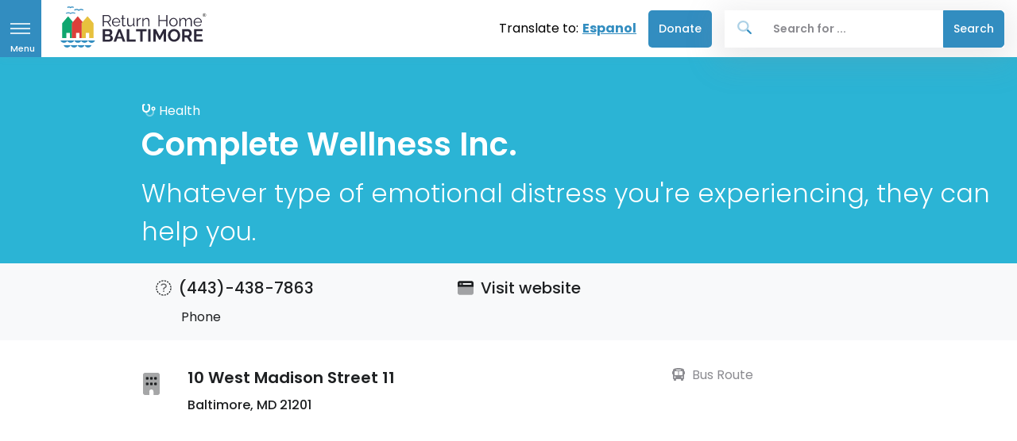

--- FILE ---
content_type: text/html; charset=UTF-8
request_url: https://returnhome.org/resources/complete-wellness-inc
body_size: 9887
content:

	<!DOCTYPE html><html
lang="en"><head><meta
charset="UTF-8"><meta
http-equiv="X-UA-Compatible" content="IE=edge"><meta
name="viewport" content="width=device-width,minimum-scale=1"><link
rel="dns-prefetch" href="https://returnhome.org/assets"><link
rel="preconnect" href="https://returnhome.org/assets" crossorigin><link
rel="dns-prefetch" href="https://d35giy5fyodjj5.cloudfront.net"><link
rel="preconnect" href="https://d35giy5fyodjj5.cloudfront.net" crossorigin><link
rel="apple-touch-icon" sizes="180x180" href="/apple-touch-icon.png"><link
rel="icon" type="image/png" sizes="32x32" href="/favicon-32x32.png"><link
rel="icon" type="image/png" sizes="16x16" href="/favicon-16x16.png"><link
rel="manifest" href="/site.webmanifest"><link
rel="preconnect" href="https://fonts.googleapis.com" crossorigin><link
rel="preconnect" href="https://fonts.gstatic.com" crossorigin><link
rel="preload" as="style" href="https://fonts.googleapis.com/css2?family=Poppins:wght@300;400;500;600;700&display=swap"><link
media="print" onload="this.onload=null;this.removeAttribute('media');" href="https://fonts.googleapis.com/css2?family=Poppins:wght@300;400;500;600;700&display=swap" rel="stylesheet"><link
rel="stylesheet" href="" crossorigin> <script type="module">!function(){const e=document.createElement("link").relList;if(!(e&&e.supports&&e.supports("modulepreload"))){for(const e of document.querySelectorAll('link[rel="modulepreload"]'))r(e);new MutationObserver((e=>{for(const o of e)if("childList"===o.type)for(const e of o.addedNodes)if("LINK"===e.tagName&&"modulepreload"===e.rel)r(e);else if(e.querySelectorAll)for(const o of e.querySelectorAll("link[rel=modulepreload]"))r(o)})).observe(document,{childList:!0,subtree:!0})}function r(e){if(e.ep)return;e.ep=!0;const r=function(e){const r={};return e.integrity&&(r.integrity=e.integrity),e.referrerpolicy&&(r.referrerPolicy=e.referrerpolicy),"use-credentials"===e.crossorigin?r.credentials="include":"anonymous"===e.crossorigin?r.credentials="omit":r.credentials="same-origin",r}(e);fetch(e.href,r)}}();</script> <script>!function(){var e=document.createElement("script");if(!("noModule"in e)&&"onbeforeload"in e){var t=!1;document.addEventListener("beforeload",(function(n){if(n.target===e)t=!0;else if(!n.target.hasAttribute("nomodule")||!t)return;n.preventDefault()}),!0),e.type="module",e.src=".",document.head.appendChild(e),e.remove()}}();</script> <script src="/dist/assets/polyfills-legacy-f3b5dbab.js" nomodule onload="e=new CustomEvent(&#039;vite-script-loaded&#039;, {detail:{path: &#039;vite/legacy-polyfills-legacy&#039;}});document.dispatchEvent(e);" integrity="sha384-PtomxxwLLpUJlhxviu+3d0efVH5LgFzCG9uMS1xRcjdoR2bIdGX2JrCxsSQeISYA"></script> <script type="module" src="/dist/assets/app-4da77fae.js" crossorigin onload="e=new CustomEvent(&#039;vite-script-loaded&#039;, {detail:{path: &#039;resources/js/main.ts&#039;}});document.dispatchEvent(e);" integrity="sha384-jyXE8rknWDLFThaFUQj2JEB5R+lth8gQgxZKo9nz8USf0g+wwsi2rnHV2v0QtHdS"></script> <link
href="/dist/assets/_commonjsHelpers-de833af9.js" rel="modulepreload" crossorigin integrity="sha384-3Jzo7dsQm3W4e34XYl8/9+JtxD7FE0dQg4UuSnKZLzmjCt7Isz2oKhcAPV2b6cEt"><link
href="/dist/assets/pinia-19d5d079.js" rel="modulepreload" crossorigin integrity="sha384-5WHogYNXPugWGHxr2ha9hQlZLOOaJj/PfHUBbAgM/xYCKPjxQZJksvo0sfbl4LHJ"><link
href="/dist/assets/main-ebe2866d.css" rel="stylesheet" media="print" onload="this.media=&#039;all&#039;"> <script src="/dist/assets/app-legacy-49926e26.js" nomodule onload="e=new CustomEvent(&#039;vite-script-loaded&#039;, {detail:{path: &#039;resources/js/main-legacy.ts&#039;}});document.dispatchEvent(e);" integrity="sha384-Jdrt5urVWMKIDG1pLKj214uBRoemGt6rw+77TjfbJ+/eYUo26wxPYhwHlo6MAFdF"></script> <script type="module" src="/dist/assets/autocomplete-45b44f26.js" crossorigin onload="e=new CustomEvent(&#039;vite-script-loaded&#039;, {detail:{path: &#039;resources/js/autocomplete.ts&#039;}});document.dispatchEvent(e);" integrity="sha384-AxP+V6YWZITu6LuS9l5WnH1Xz+AmvyGU2rBk/0ocLTjfaPuIu59njRy/en5kmuqR"></script> <link
href="/dist/assets/pinia-19d5d079.js" rel="modulepreload" crossorigin integrity="sha384-5WHogYNXPugWGHxr2ha9hQlZLOOaJj/PfHUBbAgM/xYCKPjxQZJksvo0sfbl4LHJ"> <script src="/dist/assets/autocomplete-legacy-b825b85b.js" nomodule onload="e=new CustomEvent(&#039;vite-script-loaded&#039;, {detail:{path: &#039;resources/js/autocomplete-legacy.ts&#039;}});document.dispatchEvent(e);" integrity="sha384-th5w35YAqjmMhxyJut7FCCqrKZmChFm25sTJxDBp28OvStp3FpTq2ZrDDfSBej9W"></script> <script type="module" src="/dist/assets/sidesearch-ea0e4899.js" crossorigin onload="e=new CustomEvent(&#039;vite-script-loaded&#039;, {detail:{path: &#039;resources/js/sidesearch.ts&#039;}});document.dispatchEvent(e);" integrity="sha384-k5TzIN6U9HtuCSKykcbcIdr5dVfDZFc+TkQ3Zcyrndf3HeujKAIV8weYqHEuebrv"></script> <link
href="/dist/assets/pinia-19d5d079.js" rel="modulepreload" crossorigin integrity="sha384-5WHogYNXPugWGHxr2ha9hQlZLOOaJj/PfHUBbAgM/xYCKPjxQZJksvo0sfbl4LHJ"> <script src="/dist/assets/sidesearch-legacy-aad0dac5.js" nomodule onload="e=new CustomEvent(&#039;vite-script-loaded&#039;, {detail:{path: &#039;resources/js/sidesearch-legacy.ts&#039;}});document.dispatchEvent(e);" integrity="sha384-PdXaxmu9wsESJcT04eco+MzhfpBP7rK+sA3g8iw5CiJ8Nzb1dSgt9hnfbXHN82aR"></script>  <script async src="https://www.googletagmanager.com/gtag/js?id=AW-458715166"></script> <script>window.dataLayer=window.dataLayer||[];function gtag(){dataLayer.push(arguments);}gtag('js',new Date());gtag('config','AW-458715166');</script>  <script>(function(h,o,t,j,a,r){h.hj=h.hj||function(){(h.hj.q=h.hj.q||[]).push(arguments)};h._hjSettings={hjid:2032136,hjsv:6};a=o.getElementsByTagName('head')[0];r=o.createElement('script');r.async=1;r.src=t+h._hjSettings.hjid+j+h._hjSettings.hjsv;a.appendChild(r);})(window,document,'https://static.hotjar.com/c/hotjar-','.js?sv=');</script> <title>Return Home Baltimore | Complete Wellness Inc.</title>
<script>dataLayer = [];
(function(w,d,s,l,i){w[l]=w[l]||[];w[l].push({'gtm.start':
new Date().getTime(),event:'gtm.js'});var f=d.getElementsByTagName(s)[0],
j=d.createElement(s),dl=l!='dataLayer'?'&l='+l:'';j.async=true;j.src=
'https://www.googletagmanager.com/gtm.js?id='+i+dl;f.parentNode.insertBefore(j,f);
})(window,document,'script','dataLayer','GTM-N7D56FB');
</script><meta name="generator" content="SEOmatic">
<meta name="keywords" content="Reentry Baltimore,Reentry,Baltimore Reentry,Returning citizens,Housing,Legal Assistance,Prison Reform,Food,Shelter,Jobs for Returning Citizens,Family Services,Reentry Providors,Reentry Providers,Reentry Resources,Government Id&#039;s,Substance Use,Mental Health,Birth Certificate,Social Security Cards,Veteran services,Re-entry resources Maryland,Formerly incarcerated,Justice-involved,Ex-offenders,Second Chance">
<meta name="description" content="Return Home Baltimore’s mis­sion is to help return­ing cit­izens find inform­a­tion that will help them nav­ig­ate life out­side the walls.">
<meta name="referrer" content="no-referrer-when-downgrade">
<meta name="robots" content="all">
<meta content="ReturnHomeBaltimore" property="fb:profile_id">
<meta content="en_US" property="og:locale">
<meta content="Return Home Baltimore" property="og:site_name">
<meta content="website" property="og:type">
<meta content="https://returnhome.org/resources/complete-wellness-inc/" property="og:url">
<meta content="Complete Wellness Inc." property="og:title">
<meta content="Return Home Baltimore’s mis­sion is to help return­ing cit­izens find inform­a­tion that will help them nav­ig­ate life out­side the walls." property="og:description">
<meta content="https://d35giy5fyodjj5.cloudfront.net/_1200x630_crop_center-center_82_none/returnhome_social.jpg?mtime=1714590898" property="og:image">
<meta content="1200" property="og:image:width">
<meta content="630" property="og:image:height">
<meta content="Counseling services. Medicaid accepted." property="og:image:alt">
<meta content="https://www.facebook.com/ReturnHomeBaltimore" property="og:see_also">
<meta content="https://twitter.com/ReturnHomeBMore" property="og:see_also">
<meta content="https://www.youtube.com/channel/UCycLN978iwNyXR3lSw8NdkA/featured" property="og:see_also">
<meta name="twitter:card" content="summary_large_image">
<meta name="twitter:site" content="@ReturnHomeBMore">
<meta name="twitter:creator" content="@ReturnHomeBMore">
<meta name="twitter:title" content="Complete Wellness Inc.">
<meta name="twitter:description" content="Return Home Baltimore’s mis­sion is to help return­ing cit­izens find inform­a­tion that will help them nav­ig­ate life out­side the walls.">
<meta name="twitter:image" content="https://d35giy5fyodjj5.cloudfront.net/_800x418_crop_center-center_82_none/returnhome_social.jpg?mtime=1714590898">
<meta name="twitter:image:width" content="800">
<meta name="twitter:image:height" content="418">
<meta name="twitter:image:alt" content="Counseling services. Medicaid accepted.">
<link href="https://returnhome.org/resources/complete-wellness-inc/" rel="canonical">
<link href="https://returnhome.org/" rel="home">
<link type="text/plain" href="https://returnhome.org/humans.txt" rel="author"></head><body
class="resources ">
<a
class="sr-only sr-only-focusable" href="#page-container">Skip to main content</a><header
id="page-header" class="u-header u-header-left-aligned-nav u-header--sticky-top"><div
class="u-header__section"><div
id="logoAndNav" class="container-fluid p-0 m-0"><nav
class="js-mega-menu navbar navbar-expand-md u-header__navbar u-header__navbar--no-space" tabindex="0">
<button
id="sidebarHeaderInvoker" type="button"
class="nav-tag bg-primary navbar-toggler d-block btn u-hamburger u-hamburger--white " aria-controls="sidebarHeader"
aria-haspopup="true" aria-expanded="false" aria-label="Open navigation menu" data-unfold-event="click" data-unfold-hide-on-scroll="false"
data-unfold-target="#sidebarHeader" data-unfold-type="css-animation" data-unfold-animation-in="fadeInLeft"
data-unfold-animation-out="fadeOutLeft" data-unfold-duration="500">
<span
id="hamburgerTrigger" class="u-hamburger__box">
<span
class="u-hamburger__inner"></span>
<span
class="ham-menu_inner">Menu</span>
</span>
</button>
<a
class="navbar-brand u-header__navbar-brand u-header__navbar-brand-center pb-2 mt-1" href="https://returnhome.org/"
aria-label="Return Home Baltimore">
<img
src="https://d35giy5fyodjj5.cloudfront.net/rhb_logo.svg" alt="Return Home Baltimore" class="tw-max-w-none">
</a><div
class="translate">
<span
class="translate-to">Translate to:</span><a
href="https://returnhome.org/es/recursos/complete-wellness-inc/">Espanol</a></div><div
id="navBar" class="collapse navbar-collapse u-header__navbar-collapse" tabindex="0"><ul
class="navbar-nav u-header__navbar-nav"><li
class="nav-item u-header__nav-item " data-position="left">
<a
class="nav-link btn btn-donate" href="https://secure.givelively.org/donate/baltimore-re-entry-resources-inc"  target="_blank"
rel="noopener" >
Donate
</a></li></ul><div
class="u-header__nav-last-item">
<autocomplete
base-url="https://returnhome.org/"></autocomplete></div></div></nav></div></div></header><aside
id="sidebarHeader" class="u-sidebar u-sidebar--left" aria-labelledby="sidebarHeaderInvoker"><div
class=""><div
class="u-sidebar__container"><div
class="u-header-sidebar__footer-offset"><div
class="js-scrollbar u-sidebar__body"><div
id="headerSidebarContent" class="u-sidebar__content u-header-sidebar__content">
<a
class="navbar-brand u-header__navbar-brand u-header__navbar-brand-vertical" href="https://returnhome.org/" aria-label="Front">
<img
src="https://d35giy5fyodjj5.cloudfront.net/rhb_logo.svg" alt="Return Home Baltimore Logo">
</a><div
id="side-search">
<sidesearch
base-url="https://returnhome.org/"></sidesearch></div><ul
id="headerSidebarList" class="u-header-collapse__nav"><li
class=" u-has-submenu u-header-collapse__submenu  ">
<span
class="d-flex justify-content-between">
<a
class="u-header-collapse__nav-link" href="https://returnhome.org/">
<i
class="fad fa-house text-primary mr-3"></i>                                        Essentials
</a>
<button
class="u-header-collapse__nav-link u-header-collapse__nav-pointer btn btn-link p-0 border-0"
type="button"
data-toggle="collapse"
data-target="#headerSidebarPagesMenu-90961"
aria-expanded="false"
aria-controls="headerSidebarPagesMenu-90961"
aria-label="Toggle Essentials submenu">
<i
class="fas fa-chevron-down" aria-hidden="true"></i>
<span
class="sr-only">Toggle Essentials submenu</span>
</button>
</span><ul
id="headerSidebarPagesMenu-90961" class="collapse u-header-collapse__nav-list"><li
class=" u-has-submenu u-header-collapse__submenu">
<a
class="u-header-collapse__submenu-nav-link text-dark" href="https://returnhome.org/services/service-category/">
<i
class="fad fa-hands-holding text-primary mr-3"></i>                                        Wraparound Services
</a></li><li
class=" u-has-submenu u-header-collapse__submenu">
<a
class="u-header-collapse__submenu-nav-link text-dark" href="https://returnhome.org/services/housing/">
<i
class="fad fa-house text-primary mr-3"></i>                                        Housing
</a></li><li
class=" u-has-submenu u-header-collapse__submenu">
<a
class="u-header-collapse__submenu-nav-link text-dark" href="https://returnhome.org/services/food/">
<i
class="fad fa-utensils text-primary mr-3"></i>                                        Food
</a></li><li
class=" u-has-submenu u-header-collapse__submenu">
<a
class="u-header-collapse__submenu-nav-link text-dark" href="https://returnhome.org/government-ids/">
<i
class="fad fa-id-card text-primary mr-3"></i>                                        Government IDs
</a></li><li
class=" u-has-submenu u-header-collapse__submenu">
<a
class="u-header-collapse__submenu-nav-link text-dark" href="https://returnhome.org/get-ready-to-work/">
<i
class="fad fa-helmet-safety text-primary mr-3"></i>                                        Employment
</a></li><li
class=" u-has-submenu u-header-collapse__submenu">
<a
class="u-header-collapse__submenu-nav-link text-dark" href="https://returnhome.org/services/finance/">
<i
class="fad fa-dollar-sign text-primary mr-3"></i>                                        Financial Services
</a></li></ul></li><li
class=" u-has-submenu u-header-collapse__submenu  ">
<span
class="d-flex justify-content-between">
<a
class="u-header-collapse__nav-link" href="https://returnhome.org/services/health/">
<i
class="fad fa-stethoscope text-primary mr-3"></i>                                        Health
</a>
<button
class="u-header-collapse__nav-link u-header-collapse__nav-pointer btn btn-link p-0 border-0"
type="button"
data-toggle="collapse"
data-target="#headerSidebarPagesMenu-91004"
aria-expanded="false"
aria-controls="headerSidebarPagesMenu-91004"
aria-label="Toggle Health submenu">
<i
class="fas fa-chevron-down" aria-hidden="true"></i>
<span
class="sr-only">Toggle Health submenu</span>
</button>
</span><ul
id="headerSidebarPagesMenu-91004" class="collapse u-header-collapse__nav-list"><li
class=" u-has-submenu u-header-collapse__submenu">
<a
class="u-header-collapse__submenu-nav-link text-dark" href="/services/health/mental-health/" >
<i
class="fad fa-comments text-primary mr-3"></i>                                        Mental Health
</a></li><li
class=" u-has-submenu u-header-collapse__submenu">
<a
class="u-header-collapse__submenu-nav-link text-dark" href="/services/health/wellness" >
<i
class="fad fa-stethoscope text-primary mr-3"></i>                                        Wellness
</a></li></ul></li><li
class=" ">
<a
class="u-header-collapse__nav-link" href="https://returnhome.org/services/health/">
<i
class="fad fa-brain text-primary mr-3"></i>                                Substance Use
</a></li><li
class=" ">
<a
class="u-header-collapse__nav-link" href="https://returnhome.org/services/education/adult-education-ged" >
<i
class="fad fa-user-graduate text-primary mr-3"></i>                                Adult Education (GED)
</a></li><li
class=" ">
<a
class="u-header-collapse__nav-link" href="https://returnhome.org/services/education/">
<i
class="fad fa-user-graduate text-primary mr-3"></i>                                Kids&#039; Education (5-18)
</a></li><li
class=" ">
<a
class="u-header-collapse__nav-link" href="https://returnhome.org/get-ready-to-work/">
<i
class="fad fa-helmet-safety text-primary mr-3"></i>                                Job Training
</a></li><li
class="Expungement ">
<a
class="u-header-collapse__nav-link" href="https://returnhome.org/services/legal-services/expungement" >
<i
class="fad fa-gavel text-primary mr-3"></i>                                Expungement
</a></li><li
class=" ">
<a
class="u-header-collapse__nav-link" href="https://www.peoples-law.org/calendar"  target="_blank" rel="noopener">
<i
class="fad fa-gavel text-primary mr-3"></i>                                Free Legal Clinic Calendar
</a></li><li
class=" ">
<a
class="u-header-collapse__nav-link" href="https://returnhome.org/services/legal-services/tenant-rights" >
<i
class="fad fa-gavel text-primary mr-3"></i>                                Tenant rights
</a></li><li
class=" ">
<a
class="u-header-collapse__nav-link" href="https://returnhome.org/services/legal-services/mediation" >
<i
class="fad fa-gavel text-primary mr-3"></i>                                Mediation
</a></li><li
class=" ">
<a
class="u-header-collapse__nav-link" href="https://returnhome.org/services/family-services/">
<i
class="fad fa-child text-primary mr-3"></i>                                Family Services
</a></li><li
class=" ">
<a
class="u-header-collapse__nav-link" href="https://returnhome.org/services/mentoring/">
<i
class="fad fa-handshake-angle text-primary mr-3"></i>                                Mentoring
</a></li><li
class=" ">
<a
class="u-header-collapse__nav-link" href="https://returnhome.org/services/parole-probation/">
<i
class="fad fa-handshake text-primary mr-3"></i>                                Parole and Probation
</a></li><li
class=" ">
<a
class="u-header-collapse__nav-link" href="https://returnhome.org/services/veteran/">
<i
class="fad fa-medal text-primary mr-3"></i>                                Veteran Services
</a></li><li
class=" ">
<a
class="u-header-collapse__nav-link" href="https://returnhome.org/services/victim-services/">
<i
class="fad fa-hand-heart text-primary mr-3"></i>                                Victim Services
</a></li><li
class=" ">
<a
class="u-header-collapse__nav-link" href="https://returnhome.org/employer-resources/">
<i
class="fad fa-handshake text-primary mr-3"></i>                                For Employers
</a></li><li
class=" u-has-submenu u-header-collapse__submenu  ">
<span
class="d-flex justify-content-between">
<a
class="u-header-collapse__nav-link" href="https://returnhome.org/about/">
About
</a>
<button
class="u-header-collapse__nav-link u-header-collapse__nav-pointer btn btn-link p-0 border-0"
type="button"
data-toggle="collapse"
data-target="#headerSidebarPagesMenu-7414"
aria-expanded="false"
aria-controls="headerSidebarPagesMenu-7414"
aria-label="Toggle About submenu">
<i
class="fas fa-chevron-down" aria-hidden="true"></i>
<span
class="sr-only">Toggle About submenu</span>
</button>
</span><ul
id="headerSidebarPagesMenu-7414" class="collapse u-header-collapse__nav-list"><li
class=" u-has-submenu u-header-collapse__submenu">
<a
class="u-header-collapse__submenu-nav-link text-dark" href="https://returnhome.org/who-we-are/">
Who We Are
</a></li><li
class=" u-has-submenu u-header-collapse__submenu">
<a
class="u-header-collapse__submenu-nav-link text-dark" href="/submissions" >
Become a Partner
</a></li><li
class=" u-has-submenu u-header-collapse__submenu">
<a
class="u-header-collapse__submenu-nav-link text-dark" href="https://returnhome.org/contact-us/">
Contact Us
</a></li></ul></li><li
class="btn btn-donate ">
<a
class="u-header-collapse__nav-link" href="https://secure.givelively.org/donate/baltimore-re-entry-resources-inc"  target="_blank" rel="noopener">
Donate
</a></li></ul></div></div></div><footer
class="u-header-sidebar__footer mt-1 d-none"><p
class="small mb-0">&copy; 2026 - Return Home <span>| All rights reserved</span></p><ul
class="list-inline mb-0 "><li
class="list-inline-item pr-3">
<a
class="u-header-sidebar__footer-link" href="/privacy-policy">Privacy Policy</a></li><li
class="list-inline-item pr-3">
<a
class="u-header-sidebar__footer-link" href="/terms-of-use">Terms of Use</a></li></ul></footer></div></div></aside><main
id="page-container" role="main">
 <script>gtag('event','conversion',{'send_to':'AW-458715166/VdjuCK6V_-0BEJ7g3doB'});</script> <style>#map{height:500px;width:100%;background-color:#000}</style><div
class="tag-bg-blue-light"><div
class="detail container space-top-2 pb-2"><div
class="w-md-80 w-lg-100 offset-md-1 mt-9">
<span
class="mb-2 text-white"><i
class="fad fa-stethoscope"></i> Health</span><h1 class="text-white" tabindex="0">
<span
class="font-weight-semi-bold">Complete Wellness Inc.</span></h1><h2 class="text-white mt-0" tabindex="0">
<span
class="">Whatever type of emotional distress you&#039;re experiencing, they can help you.</span></h2></div></div></div><div
class="bg-light d-sm-none"><div
class="container py-2"><div
class="row"><div
class="col-4"><div
class="text-center px-lg-3">
<a
href="tel:(443)-438-7863" target="_blank" class="text-secondary">
<span
class="mb-5">
<i
class="fas fa-phone"></i>
</span><h3 class="h6">Call</h3>
</a></div></div><div
class="col-4"><div
class="text-center px-lg-3">
<a
href="https://www.completew.com/#" target="_blank" class="text-secondary">
<span
class="mb-5">
<i
class="fad fa-browser"></i>
</span><h3 class="h6">Website</h3>
</a></div></div><div
class="col-4"><div
class="text-center px-lg-3">
<a
href="https://www.google.com/maps/place/10 West Madison Street, +Baltimore, +md+21201/@39.298714, -76.616345&amp;dirflg=d" target="_blank" class="text-secondary">
<span
class="mb-5">
<i
class="fad fa-route"></i>
</span><h3 class="h6">Directions</h3>
</a></div></div></div></div></div><div
class=" bg-light d-none d-sm-block"><div
class="container py-2"><div
class="row py-2 "><div
class="col-md-4 col-sm-6 offset-md-1"><div
class="px-lg-3">
<a
class="text-dark" href="tel:(443)-438-7863"><h5 class="mb-2 d-none d-sm-block">
<i
class="fas fa-mobile-alt mr-1"></i>
(443)-438-7863</h5><p
class="mb-0 ml-5">Phone</p>
</a></div></div><div
class="col-md-4 col-sm-6"><div
class="px-lg-3">
<a
class="text-dark" href="https://www.completew.com/#" target="_blank"><h5 class="mb-2 d-none d-sm-block ">
<i
class="fad fa-browser mr-1"></i>
Visit website</h5>
</a></div></div></div></div></div></div><div
class="container mb-8 "><div
class="row mt-5 mb-7"><div
class="col-xs-12 col-sm-12 col-md-7 offset-md-1"><div
class="media-body card-text mb-3 font-size-1" tabindex="0"><div
class="row"><div
class="col-1">
<i
class="fad fa-building fa-2x mt-3"></i></div><div
class="px-3">
<span
class="h5 d-block font-weight-semi-bold">10 West Madison Street 11</span>              <span
class="h6 d-block">Baltimore, MD 21201</span></div><div
id="map"></div><p><a
href="https://www.google.com/maps/place/10 West Madison Street, +Baltimore, +md+21201/@39.298714, -76.616345&amp;dirflg=r" target="_blank" class="h6 d-block mt-3"> <i
class="fad fa-map-marked-alt"></i> Open in Google Maps</a> <script>let map;const BALTIMORE_BOUNDS={north:39.72412,south:39.16215,west:-76.94235,east:-76.33244,};const BALTIMORE={lat:39.298714,lng:-76.616345};function CenterControl(controlDiv,map){const controlUI=document.createElement("div");controlUI.style.backgroundColor="#fff";controlUI.style.border="2px solid #fff";controlUI.style.borderRadius="3px";controlUI.style.boxShadow="0 2px 6px rgba(0,0,0,.3)";controlUI.style.cursor="pointer";controlUI.style.marginBottom="22px";controlUI.style.textAlign="center";controlUI.title="Click to recenter the map";controlDiv.appendChild(controlUI);const controlText=document.createElement("div");controlText.style.color="rgb(25,25,25)";controlText.style.fontFamily="Roboto,Arial,sans-serif";controlText.style.fontSize="16px";controlText.style.lineHeight="38px";controlText.style.paddingLeft="5px";controlText.style.paddingRight="5px";controlText.innerHTML="Center Map";controlUI.appendChild(controlText);controlUI.addEventListener("click",()=>{map.setCenter(BALTIMORE);});}
function initMap(){const map=new google.maps.Map(document.getElementById("map"),{center:BALTIMORE,restriction:{latLngBounds:BALTIMORE_BOUNDS,strictBounds:false,},zoom:18,mapTypeControl:true,streetViewControl:false,rotateControl:false,fullscreenControl:true,});const centerControlDiv=document.createElement("div");CenterControl(centerControlDiv,map);map.controls[google.maps.ControlPosition.BOTTOM_CENTER].push(centerControlDiv);const contentString='<div id="content">'+'<div id="siteNotice">'+"</div>"+'<h6 id="firstHeading" class="firstHeading">Complete Wellness Inc. Whatever type of emotional distress you&#039;re experiencing, they can help you.</h6>'+'<div id="bodyContent">'+"<p>10 West Madison Street 11 <br> Baltimore, MD 21201</p>"+'<p>(443)-438-7863 | <a href="https://www.completew.com/#" target="_blank">'+"Visit Website</a></p> "+'<a href="https://www.google.com/maps/search/?api=1&query=10 West Madison Street 11+Baltimore+MD+21201" target="_blank">'+"View on Google Maps</a>"+"</div>"+"</div>";const infowindow=new google.maps.InfoWindow({content:contentString,});const marker=new google.maps.Marker({position:BALTIMORE,map,title:"Complete Wellness Inc. Whatever type of emotional distress you&#039;re experiencing, they can help you.",});marker.addListener("click",()=>{infowindow.open(map,marker);});marker.setMap(map);}</script> <script async defer src="https://maps.googleapis.com/maps/api/js?key=AIzaSyC5cZYB3VqM_7iWbqcbNTsedmiA-Q0Ds58&callback=initMap"
              type="text/javascript"></script> </div></div><div
id="detailsAccordion" class="d-sm-none"><div
class="card mb-3 border-0"><div
class="card-header card-collapse" id="contactHeading"><h5 class="mb-0">
<button
type="button" class="btn btn-link btn-block d-flex justify-content-between card-btn p-3" data-toggle="collapse" data-target="#contactCollapse" aria-expanded="false" aria-controls="contactCollapse">
Contact Information
<span
class="card-btn-arrow">
<i
class="fas fa-arrow-down small"></i>
</span>
</button></h5></div><div
id="contactCollapse" class="collapse" aria-labelledby="contactHeading" data-parent="#detailsAccordion"><div
class="card-body"><p>
<a
class="text-dark" href="https://www.completew.com/#" target="_blank">
<i
class="fad fa-browser mr-1"></i>
www.completew.com/#
</a></p><p>
<a
class="text-dark" href="tel:(443)-438-7863">
<i
class="fas fa-mobile-alt mr-1"></i>
(443)-438-7863
</a></p><p>
<a
class="text-dark" href="https://www.google.com/maps/place/10 West Madison Street, +Baltimore, +md+21201/@39.298714, -76.616345&amp;dirflg=d" target="_blank">
<i
class="fas fa-map-marker mr-1"></i>
10 West Madison Street 11 Baltimore, MD 21201
</a></p></div></div></div></div></div><div
class="col-3 col-xs-12 d-none d-sm-block"><div
class="contact info mb-3">
<a
class="text-secondary" href="https://www.mta.maryland.gov/trip-planner" target="_blank">
<i
class="fas fa-bus text-muted mr-1"></i>
Bus Route
</a></div><div
class="pb-4" tabindex="0"></div></div><div
class="container"><div
class="row"><div
class="col-12"><div
class="d-none d-sm-block border-top"><h4 class="py-3" tabindex="0">Additional Health Resources</h4><div
class="row"><div
class="col-md-4 col-xs-12 pb-4"><div
class="resource_card card" tabindex="0"><div
class="card-header border-top-card border-top-blue-light"><div
class="mb-4 small text-blue-light">
<i
class="fas fa-stethoscope mr-1"></i> Health</div>
<a
href="https://returnhome.org/resources/dynamic-healthcare/"><div
class="resource-card-title text-black" tabindex="0"><h5 class="font-weight-semi-bold">Dynamic Healthcare</h5></div>
</a>
<a
href="https://returnhome.org/services/health/" class="subFilter mb-1 mr-1 small subFilter-blue-light badge badge-pill p-2">
Health
</a>
<a
href="https://returnhome.org/services/health/mental-health/" class="subFilter mb-1 mr-1 small subFilter-orange badge badge-pill p-2">
Mental Health
</a></div><div
class="card-body" tabindex="0"><div
class="media-body card-text mb-3 tw-text-xs">
<span
class="d-block tw-font-semibold">516 South Conkling Street A</span>
<span
class="d-block">Baltimore, MD 21224</span></div><div
class="contact info mb-3" tabindex="0">
<a
id="resource_card_button" href="http://dynamichealthcares.com#" target="_blank">
<button
type="button" class="btn btn-primary btn-xs mt-3">Website</button>
</a></div></div><div
class="card-footer d-flex font-size-1 bg-soft-secondary">
<a
class="text-secondary" href="https://www.google.com/maps/place/516 South Conkling Street, +Baltimore, +md+21224/@39.28614, -76.567505&amp;dirflg=r" target="_blank">
<i
class="fas fa-bus text-muted mr-1"></i>
Bus Route
</a></div>
</a></div></div><div
class="col-md-4 col-xs-12 pb-4"><div
class="resource_card card" tabindex="0"><div
class="card-header border-top-card border-top-blue-light"><div
class="mb-4 small text-blue-light">
<i
class="fas fa-stethoscope mr-1"></i> Health</div>
<a
href="https://returnhome.org/resources/advanced-behavioral-health-inc/"><div
class="resource-card-title text-black" tabindex="0"><h5 class="font-weight-semi-bold">Advanced Behavioral Health Inc</h5><p
class="tw-text-xs tw-font-semibold tw-text-gray-900">
Substance abuse counseling and suboxone clinic.</p></div>
</a>
<a
href="https://returnhome.org/services/health/" class="subFilter mb-1 mr-1 small subFilter-blue-light badge badge-pill p-2">
Health
</a>
<a
href="https://returnhome.org/services/health/mental-health/" class="subFilter mb-1 mr-1 small subFilter-orange badge badge-pill p-2">
Mental Health
</a>
<a
href="https://returnhome.org/services/health/substance-use/" class="subFilter mb-1 mr-1 small subFilter-blue-light badge badge-pill p-2">
Substance Use / Recovery
</a></div><div
class="card-body" tabindex="0"><div
class="media-body card-text mb-3 tw-text-xs">
<span
class="d-block tw-font-semibold">5820 York Road 202</span>
<span
class="d-block">Baltimore, MD 21212</span></div><div
class="contact info mb-3" tabindex="0"><h6 class="tw-font-bold">
<a
href="tel:(301)-345-1022">(301)-345-1022</a></h6>
<a
id="resource_card_button" href="http://www.abhmaryland.com" target="_blank">
<button
type="button" class="btn btn-primary btn-xs mt-3">Website</button>
</a></div></div><div
class="card-footer d-flex font-size-1 bg-soft-secondary">
<a
class="text-secondary" href="https://www.google.com/maps/place/5820 York Road, +Baltimore, +md+21212/@39.3616134, -76.6103383&amp;dirflg=r" target="_blank">
<i
class="fas fa-bus text-muted mr-1"></i>
Bus Route
</a></div>
</a></div></div><div
class="col-md-4 col-xs-12 pb-4"><div
class="resource_card card" tabindex="0"><div
class="card-header border-top-card border-top-blue-light"><div
class="mb-4 small text-blue-light">
<i
class="fas fa-stethoscope mr-1"></i> Health</div>
<a
href="https://returnhome.org/resources/university-of-maryland-medical-center-5/"><div
class="resource-card-title text-black" tabindex="0"><h5 class="font-weight-semi-bold">University of Maryland Medical Center :: Family and Community Medicine</h5><h6 class="card-subtitle mb-2">
Family and Community Medicine</h6></div>
</a>
<a
href="https://returnhome.org/services/health/" class="subFilter mb-1 mr-1 small subFilter-blue-light badge badge-pill p-2">
Health
</a>
<a
href="https://returnhome.org/services/health/mental-health/" class="subFilter mb-1 mr-1 small subFilter-orange badge badge-pill p-2">
Mental Health
</a>
<a
href="https://returnhome.org/services/family-services/" class="subFilter mb-1 mr-1 small subFilter-pink badge badge-pill p-2">
Family Services
</a></div><div
class="card-body" tabindex="0"><div
class="media-body card-text mb-3 tw-text-xs">
<span
class="d-block tw-font-semibold">29 S. Paca Street </span>
<span
class="d-block">Baltimore, MD 21201</span></div><div
class="contact info mb-3" tabindex="0"><h6 class="tw-font-bold">
<a
href="tel:(667)-214-1800">(667)-214-1800</a></h6>
<a
id="resource_card_button" href="https://www.umms.org/ummc/locations/um-family-medicine-associates#" target="_blank">
<button
type="button" class="btn btn-primary btn-xs mt-3">Website</button>
</a></div></div><div
class="card-footer d-flex font-size-1 bg-soft-secondary">
<a
class="text-secondary" href="https://www.google.com/maps/place/29 S. Paca Street, +Baltimore, +md+21201/@39.2879302, -76.6218631&amp;dirflg=r" target="_blank">
<i
class="fas fa-bus text-muted mr-1"></i>
Bus Route
</a>
<span
class="text-muted text-left">
<i
class="fas fa-not-equal justify-content-md-end"></i>
No Sex Offenders
</span></div>
</a></div></div></div></div></div></div></div></main><footer
class="border-top footer"><div
class="container-fluid space-1"><div
class="row justify-content-between align-items-center"><div
class="col-xs-12 col-md-6 mb-3 mb-sm-0"><div
class="d-flex align-items-center">
<a
class="mr-3" href="https://returnhome.org/" aria-label="Return Home Baltimore Logo">
<img
class="footer-logo" src="https://d35giy5fyodjj5.cloudfront.net/rhb-emblem.png" alt="Return Home Baltimore Logo">
</a><p
class="small mb-0 ">&copy; 2026 - Return Home <span>| All rights reserved </span></p></div></div><div
class="col-xs-12 col-md-4 mt-sm-3 offset-sm-1 offset-xs-1 justify-content-xs-center mb-3 mb-sm-0 text-md-right justify-content-md-end small"><ul
class="list-inline list-group-transparent justify-content-md-end"><li
class="list-inline-item">
<a class="list-group-item-action mb-0" href="/cdn-cgi/l/email-protection#0861666e67487a6d7c7d7a666067656d26677a6f" target="_blank" title="Email Return Home info@returnhome.org"><span class="__cf_email__" data-cfemail="7c15121a133c0e1908090e121413111952130e1b">[email&#160;protected]</span></a></li><li
class="list-inline-item">
<a
href="https://www.youtube.com/channel/UCycLN978iwNyXR3lSw8NdkA/featured" target="_blank" rel="nofollow"
class="list-group-item-action mb-0" aria-label="Visit our Youtube page">
<i
class="fab fa-youtube fa-2x" aria-hidden="true"></i>
<span
class="sr-only">Visit our Youtube page</span>
</a></li><li
class="list-inline-item">
<a
href="https://twitter.com/ReturnHomeBMore" target="_blank" rel="nofollow"
class="list-group-item-action mb-0" aria-label="Visit our Twitter page">
<i
class="fab fa-twitter fa-2x" aria-hidden="true"></i>
<span
class="sr-only">Visit our Twitter page</span>
</a></li><li
class="list-inline-item">
<a
href="https://www.facebook.com/ReturnHomeBaltimore" target="_blank" rel="nofollow"
class="list-group-item-action mb-0" aria-label="Visit our Facebook page">
<i
class="fab fa-facebook fa-2x" aria-hidden="true"></i>
<span
class="sr-only">Visit our Facebook page</span>
</a></li></ul></div></div><div
class="row mt-sm-3"><div
class="col-12"><ul
class="list-inline list-group-transparent list-group-flush small"><li
class="list-inline-item">
<a
class="list-group-item-action" href="/privacy-policy">Privacy Policy</a></li><li
class="list-inline-item">
<a
class="list-group-item-action" href="/terms-of-use">Terms of Use</a></li><li
class="list-inline-item">
<a
class="list-group-item-action" href="http://madewithloveinbaltimore.org" target="_blank">Made with &hearts; in Baltimore</a></li></ul></div></div></div></footer>
<a
class="js-go-to u-go-to" href="#" alt="Go to Top" data-position='{"bottom": 15, "right": 15 }' data-type="fixed" data-offset-top="400" data-compensation="#header" data-show-effect="slideInUp" data-hide-effect="slideOutDown">
<i
class="fas fa-arrow-up u-go-to__inner" aria-hidden="true"></i>
</a>
 <script data-cfasync="false" src="/cdn-cgi/scripts/5c5dd728/cloudflare-static/email-decode.min.js"></script><script src="https://kit.fontawesome.com/333556b318.js" crossorigin="anonymous"></script> <script type="application/ld+json">{"@context":"https://schema.org","@graph":[{"@type":"Organization","description":"Return Home Baltimore’s mis­sion is to help return­ing cit­izens find inform­a­tion that will help them nav­ig­ate life out­side the walls.","image":{"@type":"ImageObject","url":"https://d35giy5fyodjj5.cloudfront.net/_1200x630_crop_center-center_82_none/returnhome_social.jpg?mtime=1714590898"},"mainEntityOfPage":"https://returnhome.org/resources/complete-wellness-inc/","name":"Complete Wellness Inc.","url":"https://returnhome.org/resources/complete-wellness-inc/"},{"@id":"returnhome.org#identity","@type":"LocalBusiness","address":{"@type":"PostalAddress","addressRegion":"MD"},"alternateName":"Baltimore Reentry Portal","description":"Return Home Bal­timore was cre­ated  to provide return­ing cit­izens in Bal­timore with a cent­ral hub of resources and inform­a­tion. Wheth­er you’re look­ing for work or a place to rest your head, this portal can quickly lead you to inform­a­tion and organ­iz­a­tions that can sup­port you through your jour­ney. The resources provided in our portal reflect the most press­ing needs of many return­ing cit­izens at vari­ous stages of reentry:","email":"info@returnhome.org","image":{"@type":"ImageObject","height":"493","url":"https://d35giy5fyodjj5.cloudfront.net/return-home-logo.png","width":"1363"},"logo":{"@type":"ImageObject","height":"60","url":"https://d35giy5fyodjj5.cloudfront.net/_600x60_fit_center-center_82_none/return-home-logo.png?mtime=1714590897","width":"166"},"name":"Baltimore Reentry Resources, Inc.","priceRange":"$","sameAs":["https://www.youtube.com/channel/UCycLN978iwNyXR3lSw8NdkA/featured","https://twitter.com/ReturnHomeBMore","https://www.facebook.com/ReturnHomeBaltimore"],"url":"https://returnhome.org/returnhome.org"},{"@id":"www.fearless.tech#creator","@type":"LocalBusiness","address":{"@type":"PostalAddress","addressCountry":"US","addressLocality":"Baltimore","addressRegion":"MD","postalCode":"21202","streetAddress":"8 Market Place, Suite 304"},"alternateName":"Fearless","description":"We're a full stack digital services firm in Baltimore that delivers sleek, modern, and user-friendly software designed to push the boundaries of possibility.","email":"info@fearless.tech","geo":{"@type":"GeoCoordinates","latitude":"39.288550","longitude":"-76.606950"},"image":{"@type":"ImageObject","height":"206","url":"https://staging.returnhomebaltimore.org/assets/site/fearless_Logo_lockup.jpg","width":"251"},"logo":{"@type":"ImageObject","height":"60","url":"https://d35giy5fyodjj5.cloudfront.net/_600x60_fit_center-center_82_none/40188/fearless_Logo_lockup.png?mtime=1714590890","width":"73"},"name":"Fearless","priceRange":"$","telephone":"(410) 394-9600","url":"https://returnhome.org/www.fearless.tech"},{"@type":"BreadcrumbList","description":"Breadcrumbs list","itemListElement":[{"@type":"ListItem","item":"https://returnhome.org/","name":"Home","position":1},{"@type":"ListItem","item":"https://returnhome.org/resources/complete-wellness-inc/","name":"Complete Wellness Inc.","position":2}],"name":"Breadcrumbs"}]}</script>
<noscript><iframe src="https://www.googletagmanager.com/ns.html?id=GTM-N7D56FB"
height="0" width="0" style="display:none;visibility:hidden"></iframe></noscript>
<script defer src="https://static.cloudflareinsights.com/beacon.min.js/vcd15cbe7772f49c399c6a5babf22c1241717689176015" integrity="sha512-ZpsOmlRQV6y907TI0dKBHq9Md29nnaEIPlkf84rnaERnq6zvWvPUqr2ft8M1aS28oN72PdrCzSjY4U6VaAw1EQ==" data-cf-beacon='{"version":"2024.11.0","token":"c28fb4b3049d449e9853eaa7942fc57d","r":1,"server_timing":{"name":{"cfCacheStatus":true,"cfEdge":true,"cfExtPri":true,"cfL4":true,"cfOrigin":true,"cfSpeedBrain":true},"location_startswith":null}}' crossorigin="anonymous"></script>
</body></html>

--- FILE ---
content_type: application/javascript; charset=utf-8
request_url: https://returnhome.org/dist/assets/sidesearch-ea0e4899.js
body_size: -141
content:
import{d as o,a as s,_ as t,c as a,b as c}from"./pinia-19d5d079.js";function _(){import.meta.url,import("_").catch(()=>1);async function*e(){}}const i=o({components:{sidesearch:s(()=>t(()=>import("./ViewSideSearch-eed3a2d3.js"),["assets/ViewSideSearch-eed3a2d3.js","assets/pinia-19d5d079.js","assets/suggestions-8777f814.js","assets/_commonjsHelpers-de833af9.js"]))}}),r=async()=>{const e=a(),n=c(i);return n.use(e),n.mount("#side-search")};r().then(()=>{console.log()});export{_ as __vite_legacy_guard};
//# sourceMappingURL=sidesearch-ea0e4899.js.map


--- FILE ---
content_type: image/svg+xml
request_url: https://d35giy5fyodjj5.cloudfront.net/rhb_logo.svg
body_size: 5111
content:
<?xml version="1.0" encoding="UTF-8"?>
<svg xmlns="http://www.w3.org/2000/svg" xmlns:xlink="http://www.w3.org/1999/xlink" width="353px" height="101px" viewBox="0 0 353 101" version="1.1">
  <title>Page 1</title>
  <g id="Page-1" stroke="none" stroke-width="1" fill="none" fill-rule="evenodd">
    <g id="rhb_logo_old">
      <path d="M14.8,17.8 C16.8,16.6 19.4,16.3 21.7,17 C22.5,17.3 23.2,17.6 23.9,18.1 L24.7,18.7 L25.5,18.1 C26.2,17.6 26.9,17.2 27.7,17 C30,16.3 32.6,16.6 34.6,17.8 L34.8,17.9 L36.3,16.1 L36.1,16 C33.4,14.4 29.9,14 26.8,15 C26.1,15.2 25.3,15.6 24.7,16 C24,15.6 23.3,15.3 22.6,15 C19.5,14 16,14.4 13.3,16 L13.1,16.1 L14.6,17.9 L14.8,17.8" id="Fill-1" fill="#328DC0"></path>
      <g id="Group-5" transform="translate(16.159420, 0.000000)" fill="#328DC0">
        <path d="M18.5,10.2 C20.5,8.8 23.1,8.5 25.3,9.3 C26.1,9.6 26.8,10 27.5,10.6 L28.3,11.3 L29.1,10.6 C29.8,10 30.5,9.6 31.3,9.3 C33.5,8.4 36.1,8.8 38.1,10.2 L38.3,10.4 L39.8,8.3 L39.6,8.1 C36.9,6.2 33.4,5.7 30.4,6.9 C29.7,7.2 29,7.6 28.3,8 C27.6,7.5 26.9,7.2 26.2,6.9 C23.2,5.7 19.6,6.2 17,8.1 L16.8,8.3 L18.3,10.4 L18.5,10.2" id="Fill-2"></path>
        <path d="M1.7,3.8 C3,2.9 4.6,2.7 6,3.2 C6.5,3.4 7,3.7 7.4,4 L8.2,4.7 L9.1,4 C9.5,3.6 10,3.4 10.5,3.2 C11.9,2.7 13.6,2.9 14.8,3.8 L15,3.9 L16.5,1.8 L16.3,1.6 C14.4,0.2 11.8,-0.1 9.6,0.7 C9.1,0.9 8.7,1.1 8.3,1.4 C7.9,1.1 7.5,0.9 7,0.7 C4.7,-0.1 2.2,0.2 0.2,1.6 L0,1.8 L1.5,3.9 L1.7,3.8" id="Fill-4"></path>
      </g>
      <path d="M17.5,82.8 L0,82.8 C1.3,86.2 4.7,88.6 8.7,88.6 C12.7,88.6 16.1,86.2 17.5,82.8" id="Fill-6" fill="#328DC0"></path>
      <path d="M33.5,82.8 L16,82.8 C17.3,86.2 20.7,88.6 24.7,88.6 C28.7,88.6 32.1,86.2 33.5,82.8" id="Fill-7" fill="#328DC0"></path>
      <path d="M50.9,82.8 L33.5,82.8 C34.8,86.2 38.2,88.6 42.2,88.6 C46.2,88.6 49.6,86.2 50.9,82.8" id="Fill-8" fill="#328DC0"></path>
      <path d="M66.9,82.8 L49.5,82.8 C50.8,86.2 54.2,88.6 58.2,88.6 C62.2,88.6 65.6,86.2 66.9,82.8" id="Fill-9" fill="#328DC0"></path>
      <path d="M66.8,83 C68.1,86.4 71.4,88.8 75.2,88.8 C79.1,88.8 82.4,86.4 83.6,83 L66.8,83" id="Fill-10" fill="#328DC0"></path>
      <path d="M16.2,100.2 C20.1,100.2 23.4,97.8 24.6,94.4 L7.7,94.4 C9,97.8 12.3,100.2 16.2,100.2" id="Fill-12" fill="#328DC0"></path>
      <path d="M33.1,100.2 C37,100.2 40.3,97.8 41.5,94.4 L24.6,94.4 C25.9,97.8 29.2,100.2 33.1,100.2" id="Fill-13" fill="#328DC0"></path>
      <path d="M50,100.2 C53.9,100.2 57.2,97.8 58.4,94.4 L41.5,94.4 C42.8,97.8 46.1,100.2 50,100.2" id="Fill-14" fill="#328DC0"></path>
      <path d="M66.8,100.2 C70.7,100.2 74,97.8 75.2,94.4 L58.4,94.4 C59.7,97.8 63,100.2 66.8,100.2" id="Fill-15" fill="#328DC0"></path>
      <path d="M30.5,38.2 L19.4,24.9 C19,24.5 18.4,24.5 18,24.9 L4.6,40.9 C4.5,41.1 4.4,41.3 4.4,41.5 L4.4,77 L14.6,77 L14.6,64.5 L22.8,64.5 L22.8,77 L28.1,77 L28.1,41.1 L30.5,38.2" id="Fill-17" fill="#0FA66F"></path>
      <path d="M64.8,24.9 L50.9,41.1 L50.9,77 L61.3,77 L61.3,64.5 L69.6,64.5 L69.6,77 L80,77 L80,41.4 C80,41.2 79.9,41 79.8,40.8 L66.2,24.8 C65.8,24.5 65.1,24.5 64.8,24.9" id="Fill-18" fill="#E7C13D"></path>
      <path d="M53.8,38.2 L42.6,24.9 C42.2,24.5 41.6,24.5 41.2,24.9 L27.8,40.9 C27.7,41.1 27.6,41.3 27.6,41.5 L27.6,77 L37.8,77 L37.8,64.5 L46,64.5 L46,77 L51.3,77 L51.3,41.4 C51.3,41.2 51.4,41 51.5,40.8 L53.8,38.2" id="Fill-19" fill="#DC3F3A"></path>
      <path d="M105.1,48.6 L105.1,38.5 L113.2,38.5 L119.7,48.6 L122.8,48.6 L116,38 C116.9,37.8 117.8,37.5 118.5,37 C119.2,36.5 119.9,35.9 120.4,35.1 C120.9,34.4 121.3,33.5 121.6,32.6 C121.9,31.7 122,30.7 122,29.7 C122,28.6 121.8,27.6 121.4,26.6 C121,25.6 120.4,24.6 119.7,23.8 C119,23 118.1,22.3 117.1,21.8 C116.1,21.3 115,21 113.8,21 L113.8,21 L102.2,21 L102.2,48.5 L105.1,48.5 L105.1,48.6 Z M114.1,36.1 L105.1,36.1 L105.1,23.5 L113.8,23.5 C114.5,23.5 115.3,23.7 115.9,24 C116.6,24.3 117.2,24.8 117.7,25.4 C118.2,26 118.6,26.6 118.9,27.4 C119.2,28.2 119.3,29 119.3,29.8 C119.3,30.6 119.2,31.4 118.9,32.2 C118.6,33 118.3,33.6 117.8,34.2 C117.3,34.8 116.8,35.3 116.1,35.6 C115.6,35.9 114.9,36.1 114.1,36.1 L114.1,36.1 Z M134.7,49 C135.7,49 136.6,48.9 137.5,48.6 C138.4,48.4 139.2,48 140,47.6 C140.7,47.1 141.4,46.6 142,46 C142.6,45.4 143,44.7 143.3,44 L143.3,44 L141,43.4 C140.8,43.9 140.4,44.4 140,44.9 C139.6,45.4 139.1,45.7 138.5,46 C138,46.3 137.4,46.6 136.7,46.7 C136,46.8 135.4,47 134.8,47 C133.8,47 132.9,46.8 132,46.4 C131.1,46 130.4,45.5 129.7,44.8 C129,44.1 128.5,43.3 128.1,42.4 C127.7,41.5 127.4,40.5 127.3,39.4 L127.3,39.4 L144.6,39.4 C144.6,39.3 144.6,39.2 144.6,39 L144.6,39 L144.6,38.4 C144.6,37 144.4,35.7 143.9,34.5 C143.4,33.3 142.7,32.2 141.8,31.2 C140.9,30.2 139.9,29.5 138.6,28.9 C137.4,28.3 136,28.1 134.6,28.1 C133.2,28.1 131.8,28.4 130.6,28.9 C129.4,29.5 128.3,30.2 127.4,31.1 C126.5,32 125.8,33.1 125.3,34.4 C124.8,35.7 124.5,37 124.5,38.4 C124.5,39.8 124.8,41.2 125.3,42.5 C125.8,43.8 126.5,44.9 127.4,45.8 C128.3,46.8 129.4,47.5 130.6,48.1 C131.9,48.7 133.2,49 134.7,49 Z M142.1,37.5 L127.3,37.5 C127.4,36.4 127.6,35.5 128,34.6 C128.4,33.7 128.9,32.9 129.6,32.3 C130.3,31.7 131,31.2 131.9,30.8 C132.8,30.4 133.7,30.3 134.7,30.3 C135.7,30.3 136.6,30.5 137.5,30.8 C138.4,31.2 139.1,31.7 139.8,32.3 C140.5,32.9 141,33.7 141.4,34.6 C141.8,35.4 142,36.4 142.1,37.5 L142.1,37.5 Z M153.5,48.8 C154,48.8 154.6,48.7 155,48.6 C155.5,48.5 155.9,48.4 156.3,48.3 C156.7,48.2 157,48 157.3,47.9 C157.6,47.8 157.8,47.7 158,47.6 L158,47.6 L157.3,45.5 C157.1,45.6 156.8,45.8 156.2,46 C155.6,46.2 155,46.4 154.2,46.4 C153.6,46.4 153,46.2 152.6,45.9 C152.1,45.6 151.9,45 151.8,44.3 L151.8,44.3 L151.8,30.5 L156.4,30.5 L156.4,28.4 L151.8,28.4 L151.8,21.6 L149.2,21.6 L149.2,28.4 L146.4,28.4 L146.4,30.5 L149.2,30.5 L149.2,45 C149.2,45.6 149.3,46.2 149.5,46.7 C149.7,47.2 150,47.6 150.4,47.9 C150.8,48.2 151.2,48.5 151.8,48.6 C152.4,48.8 152.9,48.8 153.5,48.8 Z M167.7,49 C169.4,49 171,48.6 172.5,47.7 C174,46.8 175.2,45.6 176.1,44 L176.1,44 L176.1,46.3 C176.1,47 176.3,47.6 176.7,48 C177.1,48.4 177.6,48.6 178.2,48.7 L178.2,48.7 L178.6,48.7 C178.8,48.7 179,48.7 179.4,48.6 L179.4,48.6 L179.4,46.3 C178.8,46.3 178.5,45.9 178.5,45.2 L178.5,45.2 L178.5,28.4 L175.9,28.4 L175.9,41.1 C175.6,42 175.2,42.7 174.7,43.4 C174.2,44.1 173.6,44.7 173,45.1 C172.4,45.5 171.7,46 170.9,46.2 C170.2,46.5 169.4,46.6 168.6,46.6 C165.5,46.6 163.9,44.3 163.9,39.7 L163.9,39.7 L163.9,28.4 L161.3,28.4 L161.3,40.2 C161.3,43.1 161.8,45.3 162.9,46.7 C163.9,48.3 165.5,49 167.7,49 Z M187,48.6 L187,36.1 C187.5,34.5 188.5,33.2 189.8,32.3 C191.1,31.4 192.7,30.9 194.4,30.8 L194.4,30.8 L194.4,28.4 C194.3,28.4 194.1,28.4 193.9,28.4 C192.5,28.4 191.1,28.8 189.8,29.7 C188.5,30.6 187.5,31.8 186.8,33.3 L186.8,33.3 L186.8,28.5 L184.3,28.5 L184.3,48.7 L187,48.7 L187,48.6 Z M200.6,48.6 L200.6,36.3 C200.8,35.5 201.2,34.7 201.7,34 C202.2,33.3 202.8,32.7 203.5,32.2 C204.2,31.7 204.9,31.3 205.6,31 C206.3,30.7 207.1,30.6 207.9,30.6 C209.4,30.6 210.5,31.1 211.2,32.2 C211.9,33.3 212.3,35 212.3,37.4 L212.3,37.4 L212.3,48.7 L214.9,48.7 L214.9,36.8 C214.9,35.5 214.8,34.3 214.6,33.2 C214.4,32.1 214.1,31.2 213.6,30.5 C213.1,29.8 212.5,29.2 211.7,28.8 C210.9,28.4 210,28.2 208.9,28.2 C207.1,28.2 205.4,28.7 203.9,29.6 C202.4,30.5 201.2,31.7 200.4,33.2 L200.4,33.2 L200.4,28.6 L198,28.6 L198,48.8 L200.6,48.8 L200.6,48.6 Z" id="Return" fill="#2D293A" fill-rule="nonzero"></path>
      <path d="M116.9,85.9 C118.2,85.9 119.5,85.7 120.7,85.4 C121.9,85.1 122.9,84.6 123.8,83.9 C124.7,83.2 125.4,82.4 125.9,81.4 C126.4,80.4 126.7,79.3 126.7,78 C126.7,76 126.2,74.3 125.2,73 C124.2,71.7 122.8,70.7 121,70.2 C122.4,69.6 123.5,68.6 124.3,67.3 C125,66 125.4,64.6 125.4,63.1 C125.4,62.2 125.2,61.2 124.9,60.3 C124.6,59.4 124.1,58.5 123.5,57.8 C122.9,57.1 122.2,56.5 121.3,56 C120.4,55.5 119.5,55.3 118.4,55.3 L118.4,55.3 L102.1,55.3 L102.1,85.8 L116.9,85.8 L116.9,85.9 Z M116,68.1 L108,68.1 L108,60.4 L116.2,60.4 C117.1,60.4 117.9,60.7 118.6,61.4 C119.3,62.1 119.6,63 119.6,64.2 C119.6,65.4 119.2,66.4 118.5,67 C117.8,67.8 117,68.1 116,68.1 L116,68.1 Z M116.9,80.9 L108,80.9 L108,72.9 L117.1,72.9 C117.6,72.9 118.1,73 118.5,73.2 C118.9,73.4 119.3,73.7 119.6,74.1 C119.9,74.5 120.2,74.9 120.4,75.4 C120.6,75.9 120.7,76.4 120.7,77 C120.7,77.6 120.6,78.1 120.4,78.5 C120.2,79 119.9,79.4 119.6,79.8 C119.3,80.2 118.8,80.4 118.4,80.6 C117.9,80.8 117.4,80.9 116.9,80.9 L116.9,80.9 Z M134.5,85.9 L137.3,78.3 L148,78.3 L150.8,85.9 L156.9,85.9 L145.3,55.4 L140,55.4 L128.3,85.9 L134.5,85.9 Z M146.9,74.1 L138.3,74.1 L142.7,62.1 L146.9,74.1 Z M181.8,85.9 L181.8,80.7 L166.2,80.7 L166.2,55.4 L160.3,55.4 L160.3,85.9 L181.8,85.9 Z M198.5,85.9 L198.5,60.6 L208.3,60.6 L208.3,55.4 L182.9,55.4 L182.9,60.6 L192.7,60.6 L192.7,85.9 L198.5,85.9 Z M217.9,85.9 L217.9,55.4 L212,55.4 L212,85.9 L217.9,85.9 Z M230.2,85.9 L230.2,65.7 L238.1,80.8 L241.3,80.8 L249.2,65.7 L249.2,85.9 L255.1,85.9 L255.1,55.4 L248.8,55.4 L239.7,72.8 L230.7,55.4 L224.3,55.4 L224.3,85.9 L230.2,85.9 Z M274.5,86.1 C276.7,86.1 278.6,85.7 280.5,84.8 C282.4,83.9 283.9,82.8 285.2,81.4 C286.5,80 287.6,78.3 288.3,76.5 C289,74.7 289.4,72.7 289.4,70.7 C289.4,68.8 289,66.9 288.3,65 C287.6,63.1 286.6,61.5 285.3,60 C284,58.5 282.5,57.4 280.6,56.5 C278.8,55.6 276.8,55.1 274.6,55.1 C272.4,55.1 270.5,55.5 268.6,56.4 C266.8,57.2 265.2,58.4 263.8,59.8 C262.5,61.2 261.4,62.9 260.7,64.7 C259.9,66.6 259.6,68.5 259.6,70.5 C259.6,72.4 260,74.4 260.7,76.2 C261.4,78.1 262.4,79.7 263.7,81.2 C265,82.6 266.6,83.8 268.4,84.7 C270.3,85.7 272.3,86.1 274.5,86.1 Z M274.6,80.9 C273.2,80.9 271.9,80.6 270.8,80 C269.7,79.4 268.8,78.7 268,77.7 C267.2,76.8 266.7,75.7 266.3,74.4 C265.9,73.1 265.7,71.9 265.7,70.6 C265.7,69.3 265.9,68.1 266.3,66.9 C266.7,65.7 267.3,64.6 268,63.6 C268.7,62.6 269.7,61.9 270.8,61.3 C271.9,60.7 273.2,60.4 274.6,60.4 C276,60.4 277.2,60.7 278.3,61.2 C279.4,61.7 280.3,62.5 281.1,63.5 C281.9,64.4 282.4,65.5 282.9,66.8 C283.3,68 283.5,69.3 283.5,70.6 C283.5,71.9 283.3,73.1 282.9,74.3 C282.5,75.5 281.9,76.6 281.2,77.6 C280.4,78.6 279.5,79.4 278.4,79.9 C277.3,80.4 276,80.9 274.6,80.9 Z M300,85.9 L300,75.7 L305.8,75.7 L312,85.9 L318.7,85.9 L311.7,74.4 C313.4,73.7 314.7,72.5 315.7,70.9 C316.7,69.3 317.2,67.5 317.2,65.5 C317.2,64.3 317,63 316.5,61.8 C316,60.6 315.3,59.5 314.5,58.5 C313.6,57.5 312.6,56.8 311.4,56.2 C310.2,55.6 308.9,55.3 307.5,55.3 L307.5,55.3 L294,55.3 L294,85.8 L300,85.8 L300,85.9 Z M307.4,70.5 L300,70.5 L300,60.6 L307.2,60.6 C307.7,60.6 308.2,60.7 308.7,61 C309.2,61.2 309.6,61.6 310,62 C310.4,62.4 310.7,63 310.9,63.6 C311.1,64.2 311.2,64.9 311.2,65.6 C311.2,66.3 311.1,66.9 310.9,67.5 C310.7,68.1 310.4,68.6 310.1,69.1 C309.8,69.5 309.3,69.9 308.9,70.2 C308.5,70.3 308,70.5 307.4,70.5 L307.4,70.5 Z M343.8,85.9 L343.8,80.7 L328.5,80.7 L328.5,72.7 L341.4,72.7 L341.4,67.9 L328.5,67.9 L328.5,60.5 L343.4,60.5 L343.4,55.3 L322.6,55.3 L322.6,85.8 L343.8,85.8 L343.8,85.9 Z" id="BALTIMORE" fill="#2D293A" fill-rule="nonzero"></path>
      <path d="M239.4,48.6 L239.4,35.8 L255.7,35.8 L255.7,48.7 L258.4,48.7 L258.4,21.1 L255.7,21.1 L255.7,33.3 L239.4,33.3 L239.4,21.1 L236.7,21.1 L236.7,48.6 L239.4,48.6 Z M273.1,49 C274.6,49 275.9,48.7 277.1,48.2 C278.3,47.6 279.4,46.9 280.3,45.9 C281.2,44.9 281.9,43.8 282.4,42.6 C282.9,41.3 283.1,40 283.1,38.6 C283.1,37.2 282.8,35.8 282.3,34.6 C281.8,33.3 281.1,32.2 280.2,31.3 C279.3,30.3 278.3,29.6 277,29 C275.8,28.4 274.4,28.1 273,28.1 C271.6,28.1 270.2,28.4 269,29 C267.8,29.6 266.7,30.3 265.8,31.3 C264.9,32.3 264.2,33.4 263.7,34.6 C263.2,35.9 262.9,37.2 262.9,38.6 C262.9,40 263.1,41.3 263.6,42.6 C264.1,43.9 264.8,45 265.7,45.9 C266.6,46.9 267.6,47.6 268.9,48.2 C270.2,48.7 271.6,49 273.1,49 Z M273.1,46.7 C272.1,46.7 271.1,46.5 270.3,46.1 C269.5,45.7 268.6,45.1 268,44.4 C267.3,43.7 266.8,42.8 266.4,41.8 C266,40.8 265.8,39.8 265.8,38.6 C265.8,37.4 266,36.4 266.4,35.4 C266.8,34.4 267.3,33.5 268,32.8 C268.7,32.1 269.4,31.5 270.3,31 C271.2,30.6 272.1,30.4 273.1,30.4 C274.1,30.4 275.1,30.6 275.9,31 C276.8,31.4 277.6,32 278.2,32.7 C278.9,33.4 279.4,34.3 279.8,35.3 C280.2,36.3 280.4,37.3 280.4,38.5 C280.4,39.6 280.2,40.7 279.8,41.7 C279.4,42.7 278.9,43.5 278.2,44.3 C277.5,45.1 276.7,45.6 275.9,46 C275,46.5 274.1,46.7 273.1,46.7 Z M290.1,48.6 L290.1,36.3 C290.6,34.6 291.5,33.2 292.7,32.1 C293.9,31 295.2,30.5 296.8,30.5 C298.3,30.5 299.4,31 300.1,32.1 C300.8,33.2 301.2,34.9 301.2,37.3 L301.2,37.3 L301.2,48.6 L303.8,48.6 L303.8,36.3 C304,35.4 304.4,34.7 304.8,34 C305.2,33.3 305.7,32.7 306.3,32.2 C306.9,31.7 307.5,31.3 308.2,31 C308.9,30.7 309.6,30.6 310.4,30.6 C311.9,30.6 313,31.2 313.7,32.3 C314.4,33.4 314.8,35.1 314.8,37.5 L314.8,37.5 L314.8,48.8 L317.4,48.8 L317.4,36.8 C317.4,35.5 317.3,34.3 317.1,33.2 C316.9,32.1 316.5,31.2 316.1,30.5 C315.6,29.7 315,29.2 314.2,28.7 C313.4,28.3 312.5,28.1 311.3,28.1 C308,28.1 305.4,29.8 303.5,33.3 C303.3,31.8 302.6,30.5 301.6,29.5 C300.6,28.5 299.2,28.1 297.5,28.1 C295.9,28.1 294.4,28.5 293,29.4 C291.7,30.3 290.6,31.5 289.7,33 L289.7,33 L289.7,28.4 L287.3,28.4 L287.3,48.6 L290.1,48.6 L290.1,48.6 Z M331.8,49 C332.8,49 333.7,48.9 334.6,48.6 C335.5,48.4 336.3,48 337.1,47.6 C337.8,47.1 338.5,46.6 339.1,46 C339.7,45.4 340.1,44.7 340.4,44 L340.4,44 L338.1,43.4 C337.9,43.9 337.5,44.4 337.1,44.9 C336.7,45.4 336.2,45.7 335.6,46 C335,46.3 334.5,46.6 333.8,46.7 C333.2,46.9 332.5,47 331.9,47 C330.9,47 330,46.8 329.1,46.4 C328.2,46 327.5,45.5 326.8,44.8 C326.1,44.1 325.6,43.3 325.2,42.4 C324.8,41.5 324.5,40.5 324.4,39.4 L324.4,39.4 L341.7,39.4 C341.7,39.3 341.7,39.2 341.7,39 L341.7,39 L341.7,38.4 C341.7,37 341.5,35.7 341,34.5 C340.5,33.3 339.8,32.2 338.9,31.2 C338,30.2 337,29.5 335.7,28.9 C334.5,28.3 333.1,28.1 331.7,28.1 C330.3,28.1 328.9,28.4 327.7,28.9 C326.5,29.5 325.4,30.2 324.5,31.1 C323.6,32 322.9,33.1 322.4,34.4 C321.9,35.7 321.6,37 321.6,38.4 C321.6,39.8 321.9,41.2 322.4,42.5 C322.9,43.8 323.6,44.9 324.5,45.8 C325.4,46.8 326.5,47.5 327.7,48.1 C329,48.7 330.3,49 331.8,49 Z M339.2,37.5 L324.4,37.5 C324.5,36.4 324.7,35.5 325.1,34.6 C325.5,33.7 326,32.9 326.7,32.3 C327.4,31.7 328.1,31.2 329,30.8 C329.9,30.4 330.8,30.3 331.8,30.3 C332.8,30.3 333.7,30.5 334.6,30.8 C335.5,31.2 336.2,31.7 336.9,32.3 C337.6,32.9 338.1,33.7 338.5,34.6 C338.9,35.4 339.1,36.4 339.2,37.5 L339.2,37.5 Z" id="Home" fill="#2D293A" fill-rule="nonzero"></path>
    </g>
    <g id="Group" transform="translate(344.000000, 15.000000)" fill="#000000" font-family="Helvetica" font-size="12" font-weight="normal">
      <text id="®">
        <tspan x="0" y="11">®</tspan>
      </text>
    </g>
  </g>
</svg>


--- FILE ---
content_type: application/javascript; charset=utf-8
request_url: https://returnhome.org/dist/assets/ViewSideSearch-eed3a2d3.js
body_size: 950
content:
import{d as b,m as f,o as l,g as p,h as s,t as g,w,v as y,x as v,F as S,r as k,j as _,s as U,k as q,u as x}from"./pinia-19d5d079.js";import{b as C}from"./suggestions-8777f814.js";import"./_commonjsHelpers-de833af9.js";const B={class:"tw-relative tw-mb-4"},V={"aria-live":"polite","aria-atomic":"true",class:"sr-only"},T={class:"input-group shadow-lg"},D={for:"sidebar-search-input",class:"sr-only"},F=["placeholder","name","aria-label","aria-expanded"],I={class:"input-group-append"},K={id:"sidebar-search-suggestions",role:"listbox",class:"tw-absolute tw-w-full tw-top-full tw-translate-y-1 tw-rounded-sm tw-bg-white tw-shadow-sm tw-divide-y-2 tw-divide-gray-200 tw-z-50"},L=["onClick"],N=b({__name:"SearchSide",props:{baseUrl:{},query:{default:""},label:{},name:{},placeholder:{},suggestions:{default:null}},emits:["update:query"],setup(h,{emit:n}){const i=h,u=n,t=f(i.query),a=()=>u("update:query",t.value),o=()=>{const e=new URL(i.baseUrl+"search");e.searchParams.set("searchQuery",t.value),history.pushState({},"",e),window.location.href=e.toString()},c=e=>{t.value=e,u("update:query",t.value),o()};return(e,d)=>(l(),p("div",B,[s("div",V,g(e.suggestions&&e.suggestions.length>0?e.suggestions.length+" search suggestions available":""),1),s("div",T,[d[1]||(d[1]=s("div",{class:"input-group-prepend"},[s("span",{class:"input-group-text border-0 tw-flex tw-items-center tw-h-full"},[s("i",{class:"fas fa-magnifying-glass text-primary tw-mt-1"})])],-1)),s("label",D,g(e.label),1),w(s("input",{id:"sidebar-search-input","onUpdate:modelValue":d[0]||(d[0]=r=>t.value=r),type:"text",placeholder:e.placeholder,name:e.name,"aria-label":e.label,"aria-describedby":"sidebar-search-suggestions","aria-expanded":e.suggestions&&e.suggestions.length>0,"aria-autocomplete":"list",role:"combobox",class:"form-control font-weight-semi-bold border-0 no-autofill-bkg",autocomplete:"off",onKeyup:a},null,40,F),[[y,t.value]]),s("div",I,[s("button",{class:"btn btn-primary","aria-label":"Search",onClick:o,onKeyup:o}," Search ",32)])]),w(s("div",K,[(l(!0),p(S,null,k(e.suggestions,(r,m)=>(l(),p("div",{class:"tw-flex tw-text-base",key:m},[r?(l(),p("span",{key:0,role:"option",class:"tw-flex tw-px-4 tw-py-4 tw-text-blue-500 hover:tw-text-blue-800 tw-cursor-pointer tw-transition-colors tw-ease-in-out tw-duration-200 hover:tw-bg-gray-200 tw-w-full",onClick:P=>c(r)},g(r),9,L)):_("",!0)]))),128))],512),[[v,e.suggestions&&e.suggestions.length>0]])]))}}),z=b({__name:"ViewSideSearch",props:{baseUrl:{default:null}},setup(h){const n=C(),{suggestions:i}=U(n),u=a=>{t(a)},t=a=>{n.setSuggestions(a)};return(a,o)=>(l(),q(N,{label:"Search keywords",name:"search-input",baseUrl:a.baseUrl,placeholder:"Search for ...",suggestions:x(i),"onUpdate:query":o[0]||(o[0]=c=>u(c))},null,8,["baseUrl","suggestions"]))}});export{z as default};
//# sourceMappingURL=ViewSideSearch-eed3a2d3.js.map


--- FILE ---
content_type: application/javascript; charset=utf-8
request_url: https://returnhome.org/dist/assets/ViewAutoComplete-909f3720.js
body_size: 957
content:
import{d as m,m as f,o as l,g as p,h as s,t as c,w,v as y,x as v,F as S,r as k,j as _,s as U,k as q,u as x}from"./pinia-19d5d079.js";import{b as C}from"./suggestions-8777f814.js";import"./_commonjsHelpers-de833af9.js";const B={class:"tw-relative px-3 tw-w-96"},V={"aria-live":"polite","aria-atomic":"true",class:"sr-only"},A={class:"input-group shadow-lg"},T={for:"header-search-input",class:"sr-only"},D=["placeholder","name","aria-label","aria-expanded"],F={class:"input-group-append"},I={id:"header-search-suggestions",role:"listbox",class:"tw-absolute tw-w-full tw-right-4 tw-top-full tw-translate-y-1 tw-rounded-sm tw-bg-white tw-shadow-sm tw-divide-y-2 tw-divide-gray-200"},K=["onClick"],L=m({__name:"SearchAutoComplete",props:{baseUrl:{},query:{default:""},label:{},name:{},placeholder:{},suggestions:{default:null}},emits:["update:query"],setup(h,{emit:n}){const i=h,u=n,t=f(i.query),a=()=>u("update:query",t.value),o=()=>{const e=new URL(i.baseUrl+"search");e.searchParams.set("searchQuery",t.value),history.pushState({},"",e),window.location.href=e.toString()},g=e=>{t.value=e,u("update:query",t.value),o()};return(e,d)=>(l(),p("div",B,[s("div",V,c(e.suggestions&&e.suggestions.length>0?e.suggestions.length+" search suggestions available":""),1),s("div",A,[d[1]||(d[1]=s("div",{class:"input-group-prepend"},[s("span",{class:"input-group-text border-0 tw-flex tw-items-center tw-h-full"},[s("i",{class:"fad fa-magnifying-glass fa-lg text-primary tw-mt-1"})])],-1)),s("label",T,c(e.label),1),w(s("input",{id:"header-search-input","onUpdate:modelValue":d[0]||(d[0]=r=>t.value=r),type:"text",placeholder:e.placeholder,name:e.name,"aria-label":e.label,"aria-describedby":"header-search-suggestions","aria-expanded":e.suggestions&&e.suggestions.length>0,"aria-autocomplete":"list",role:"combobox",class:"form-control font-weight-semi-bold border-0 no-autofill-bkg",autocomplete:"off",onKeyup:a},null,40,D),[[y,t.value]]),s("div",F,[s("button",{class:"btn btn-primary","aria-label":"Search",onClick:o,onKeyup:o}," Search ",32)])]),w(s("div",I,[(l(!0),p(S,null,k(e.suggestions,(r,b)=>(l(),p("div",{class:"tw-flex tw-text-base",key:b},[r?(l(),p("span",{key:0,role:"option",class:"tw-flex tw-px-4 tw-py-4 tw-text-blue-500 hover:tw-text-blue-800 tw-cursor-pointer tw-transition-colors tw-ease-in-out tw-duration-200 hover:tw-bg-gray-200 tw-w-full",onClick:N=>g(r)},c(r),9,K)):_("",!0)]))),128))],512),[[v,e.suggestions&&e.suggestions.length>0]])]))}}),j=m({__name:"ViewAutoComplete",props:{baseUrl:{default:null}},setup(h){const n=C(),{suggestions:i}=U(n),u=a=>{t(a)},t=a=>{n.setSuggestions(a)};return(a,o)=>(l(),q(L,{label:"Search keywords",name:"search-input",baseUrl:a.baseUrl,placeholder:"Search for ...",suggestions:x(i),"onUpdate:query":o[0]||(o[0]=g=>u(g))},null,8,["baseUrl","suggestions"]))}});export{j as default};
//# sourceMappingURL=ViewAutoComplete-909f3720.js.map


--- FILE ---
content_type: application/javascript; charset=utf-8
request_url: https://returnhome.org/dist/assets/suggestions-8777f814.js
body_size: 27123
content:
import{e as Or}from"./pinia-19d5d079.js";import{c as l,a as Rr}from"./_commonjsHelpers-de833af9.js";var G={},ct={},be={},Bn={exports:{}};(function(r){(function(i,e){r.exports?r.exports=e():i.log=e()})(l,function(){var i=function(){},e="undefined",o=typeof window!==e&&typeof window.navigator!==e&&/Trident\/|MSIE /.test(window.navigator.userAgent),a=["trace","debug","info","warn","error"],t={},s=null;function c(y,p){var _=y[p];if(typeof _.bind=="function")return _.bind(y);try{return Function.prototype.bind.call(_,y)}catch(C){return function(){return Function.prototype.apply.apply(_,[y,arguments])}}}function f(){console.log&&(console.log.apply?console.log.apply(console,arguments):Function.prototype.apply.apply(console.log,[console,arguments])),console.trace&&console.trace()}function n(y){return y==="debug"&&(y="log"),typeof console===e?!1:y==="trace"&&o?f:console[y]!==void 0?c(console,y):console.log!==void 0?c(console,"log"):i}function u(){for(var y=this.getLevel(),p=0;p<a.length;p++){var _=a[p];this[_]=p<y?i:this.methodFactory(_,y,this.name)}if(this.log=this.debug,typeof console===e&&y<this.levels.SILENT)return"No console available for logging"}function d(y){return function(){typeof console!==e&&(u.call(this),this[y].apply(this,arguments))}}function S(y,p,_){return n(y)||d.apply(this,arguments)}function E(y,p){var _=this,C,b,x,O="loglevel";typeof y=="string"?O+=":"+y:typeof y=="symbol"&&(O=void 0);function g(m){var T=(a[m]||"silent").toUpperCase();if(!(typeof window===e||!O)){try{window.localStorage[O]=T;return}catch($){}try{window.document.cookie=encodeURIComponent(O)+"="+T+";"}catch($){}}}function k(){var m;if(!(typeof window===e||!O)){try{m=window.localStorage[O]}catch(ie){}if(typeof m===e)try{var T=window.document.cookie,$=encodeURIComponent(O),re=T.indexOf($+"=");re!==-1&&(m=/^([^;]+)/.exec(T.slice(re+$.length+1))[1])}catch(ie){}return _.levels[m]===void 0&&(m=void 0),m}}function F(){if(!(typeof window===e||!O)){try{window.localStorage.removeItem(O)}catch(m){}try{window.document.cookie=encodeURIComponent(O)+"=; expires=Thu, 01 Jan 1970 00:00:00 UTC"}catch(m){}}}function N(m){var T=m;if(typeof T=="string"&&_.levels[T.toUpperCase()]!==void 0&&(T=_.levels[T.toUpperCase()]),typeof T=="number"&&T>=0&&T<=_.levels.SILENT)return T;throw new TypeError("log.setLevel() called with invalid level: "+m)}_.name=y,_.levels={TRACE:0,DEBUG:1,INFO:2,WARN:3,ERROR:4,SILENT:5},_.methodFactory=p||S,_.getLevel=function(){return x!=null?x:b!=null?b:C},_.setLevel=function(m,T){return x=N(m),T!==!1&&g(x),u.call(_)},_.setDefaultLevel=function(m){b=N(m),k()||_.setLevel(m,!1)},_.resetLevel=function(){x=null,F(),u.call(_)},_.enableAll=function(m){_.setLevel(_.levels.TRACE,m)},_.disableAll=function(m){_.setLevel(_.levels.SILENT,m)},_.rebuild=function(){if(s!==_&&(C=N(s.getLevel())),u.call(_),s===_)for(var m in t)t[m].rebuild()},C=N(s?s.getLevel():"WARN");var le=k();le!=null&&(x=N(le)),u.call(_)}s=new E,s.getLogger=function(p){if(typeof p!="symbol"&&typeof p!="string"||p==="")throw new TypeError("You must supply a name when creating a logger.");var _=t[p];return _||(_=t[p]=new E(p,s.methodFactory)),_};var v=typeof window!==e?window.log:void 0;return s.noConflict=function(){return typeof window!==e&&window.log===s&&(window.log=v),s},s.getLoggers=function(){return t},s.default=s,s})})(Bn);var xr=Bn.exports,R={},lt={},M={},Tr=l&&l.__extends||function(){var r=function(i,e){return r=Object.setPrototypeOf||{__proto__:[]}instanceof Array&&function(o,a){o.__proto__=a}||function(o,a){for(var t in a)Object.prototype.hasOwnProperty.call(a,t)&&(o[t]=a[t])},r(i,e)};return function(i,e){if(typeof e!="function"&&e!==null)throw new TypeError("Class extends value "+String(e)+" is not a constructor or null");r(i,e);function o(){this.constructor=i}i.prototype=e===null?Object.create(e):(o.prototype=e.prototype,new o)}}();Object.defineProperty(M,"__esModule",{value:!0});var Ar=function(r){Tr(i,r);function i(e){var o=this.constructor,a=r.call(this,e)||this;return a.name=o.name,Object.setPrototypeOf(a,o.prototype),a}return i}(Error);M.default=Ar;var Pr=l&&l.__extends||function(){var r=function(i,e){return r=Object.setPrototypeOf||{__proto__:[]}instanceof Array&&function(o,a){o.__proto__=a}||function(o,a){for(var t in a)Object.prototype.hasOwnProperty.call(a,t)&&(o[t]=a[t])},r(i,e)};return function(i,e){if(typeof e!="function"&&e!==null)throw new TypeError("Class extends value "+String(e)+" is not a constructor or null");r(i,e);function o(){this.constructor=i}i.prototype=e===null?Object.create(e):(o.prototype=e.prototype,new o)}}(),$r=l&&l.__importDefault||function(r){return r&&r.__esModule?r:{default:r}};Object.defineProperty(lt,"__esModule",{value:!0});var kr=$r(M),jr=function(r){Pr(i,r);function i(){return r!==null&&r.apply(this,arguments)||this}return i}(kr.default);lt.default=jr;var ft={},Nr=l&&l.__extends||function(){var r=function(i,e){return r=Object.setPrototypeOf||{__proto__:[]}instanceof Array&&function(o,a){o.__proto__=a}||function(o,a){for(var t in a)Object.prototype.hasOwnProperty.call(a,t)&&(o[t]=a[t])},r(i,e)};return function(i,e){if(typeof e!="function"&&e!==null)throw new TypeError("Class extends value "+String(e)+" is not a constructor or null");r(i,e);function o(){this.constructor=i}i.prototype=e===null?Object.create(e):(o.prototype=e.prototype,new o)}}(),Dr=l&&l.__importDefault||function(r){return r&&r.__esModule?r:{default:r}};Object.defineProperty(ft,"__esModule",{value:!0});var Mr=Dr(M),Ur=function(r){Nr(i,r);function i(){return r!==null&&r.apply(this,arguments)||this}return i}(Mr.default);ft.default=Ur;var dt={},Hr=l&&l.__extends||function(){var r=function(i,e){return r=Object.setPrototypeOf||{__proto__:[]}instanceof Array&&function(o,a){o.__proto__=a}||function(o,a){for(var t in a)Object.prototype.hasOwnProperty.call(a,t)&&(o[t]=a[t])},r(i,e)};return function(i,e){if(typeof e!="function"&&e!==null)throw new TypeError("Class extends value "+String(e)+" is not a constructor or null");r(i,e);function o(){this.constructor=i}i.prototype=e===null?Object.create(e):(o.prototype=e.prototype,new o)}}(),Lr=l&&l.__importDefault||function(r){return r&&r.__esModule?r:{default:r}};Object.defineProperty(dt,"__esModule",{value:!0});var Fr=Lr(M),qr=function(r){Hr(i,r);function i(){return r!==null&&r.apply(this,arguments)||this}return i}(Fr.default);dt.default=qr;var ht={},Ir=l&&l.__extends||function(){var r=function(i,e){return r=Object.setPrototypeOf||{__proto__:[]}instanceof Array&&function(o,a){o.__proto__=a}||function(o,a){for(var t in a)Object.prototype.hasOwnProperty.call(a,t)&&(o[t]=a[t])},r(i,e)};return function(i,e){if(typeof e!="function"&&e!==null)throw new TypeError("Class extends value "+String(e)+" is not a constructor or null");r(i,e);function o(){this.constructor=i}i.prototype=e===null?Object.create(e):(o.prototype=e.prototype,new o)}}(),Br=l&&l.__importDefault||function(r){return r&&r.__esModule?r:{default:r}};Object.defineProperty(ht,"__esModule",{value:!0});var Kr=Br(M),zr=function(r){Ir(i,r);function i(){return r!==null&&r.apply(this,arguments)||this}return i}(Kr.default);ht.default=zr;var pt={},Jr=l&&l.__extends||function(){var r=function(i,e){return r=Object.setPrototypeOf||{__proto__:[]}instanceof Array&&function(o,a){o.__proto__=a}||function(o,a){for(var t in a)Object.prototype.hasOwnProperty.call(a,t)&&(o[t]=a[t])},r(i,e)};return function(i,e){if(typeof e!="function"&&e!==null)throw new TypeError("Class extends value "+String(e)+" is not a constructor or null");r(i,e);function o(){this.constructor=i}i.prototype=e===null?Object.create(e):(o.prototype=e.prototype,new o)}}(),Gr=l&&l.__importDefault||function(r){return r&&r.__esModule?r:{default:r}};Object.defineProperty(pt,"__esModule",{value:!0});var Wr=Gr(M),Vr=function(r){Jr(i,r);function i(){return r!==null&&r.apply(this,arguments)||this}return i}(Wr.default);pt.default=Vr;var yt={},Qr=l&&l.__extends||function(){var r=function(i,e){return r=Object.setPrototypeOf||{__proto__:[]}instanceof Array&&function(o,a){o.__proto__=a}||function(o,a){for(var t in a)Object.prototype.hasOwnProperty.call(a,t)&&(o[t]=a[t])},r(i,e)};return function(i,e){if(typeof e!="function"&&e!==null)throw new TypeError("Class extends value "+String(e)+" is not a constructor or null");r(i,e);function o(){this.constructor=i}i.prototype=e===null?Object.create(e):(o.prototype=e.prototype,new o)}}(),Xr=l&&l.__importDefault||function(r){return r&&r.__esModule?r:{default:r}};Object.defineProperty(yt,"__esModule",{value:!0});var Yr=Xr(M),Zr=function(r){Qr(i,r);function i(){return r!==null&&r.apply(this,arguments)||this}return i}(Yr.default);yt.default=Zr;var vt={},ei=l&&l.__extends||function(){var r=function(i,e){return r=Object.setPrototypeOf||{__proto__:[]}instanceof Array&&function(o,a){o.__proto__=a}||function(o,a){for(var t in a)Object.prototype.hasOwnProperty.call(a,t)&&(o[t]=a[t])},r(i,e)};return function(i,e){if(typeof e!="function"&&e!==null)throw new TypeError("Class extends value "+String(e)+" is not a constructor or null");r(i,e);function o(){this.constructor=i}i.prototype=e===null?Object.create(e):(o.prototype=e.prototype,new o)}}(),ti=l&&l.__importDefault||function(r){return r&&r.__esModule?r:{default:r}};Object.defineProperty(vt,"__esModule",{value:!0});var ni=ti(M),ri=function(r){ei(i,r);function i(){return r!==null&&r.apply(this,arguments)||this}return i}(ni.default);vt.default=ri;var _t={},ii=l&&l.__extends||function(){var r=function(i,e){return r=Object.setPrototypeOf||{__proto__:[]}instanceof Array&&function(o,a){o.__proto__=a}||function(o,a){for(var t in a)Object.prototype.hasOwnProperty.call(a,t)&&(o[t]=a[t])},r(i,e)};return function(i,e){if(typeof e!="function"&&e!==null)throw new TypeError("Class extends value "+String(e)+" is not a constructor or null");r(i,e);function o(){this.constructor=i}i.prototype=e===null?Object.create(e):(o.prototype=e.prototype,new o)}}(),oi=l&&l.__importDefault||function(r){return r&&r.__esModule?r:{default:r}};Object.defineProperty(_t,"__esModule",{value:!0});var ai=oi(M),si=function(r){ii(i,r);function i(){return r!==null&&r.apply(this,arguments)||this}return i}(ai.default);_t.default=si;var wt={},ui=l&&l.__extends||function(){var r=function(i,e){return r=Object.setPrototypeOf||{__proto__:[]}instanceof Array&&function(o,a){o.__proto__=a}||function(o,a){for(var t in a)Object.prototype.hasOwnProperty.call(a,t)&&(o[t]=a[t])},r(i,e)};return function(i,e){if(typeof e!="function"&&e!==null)throw new TypeError("Class extends value "+String(e)+" is not a constructor or null");r(i,e);function o(){this.constructor=i}i.prototype=e===null?Object.create(e):(o.prototype=e.prototype,new o)}}(),ci=l&&l.__importDefault||function(r){return r&&r.__esModule?r:{default:r}};Object.defineProperty(wt,"__esModule",{value:!0});var li=ci(M),fi=function(r){ui(i,r);function i(e,o){var a=r.call(this,e)||this;return a.importResults=o,a}return i}(li.default);wt.default=fi;var q=l&&l.__importDefault||function(r){return r&&r.__esModule?r:{default:r}};Object.defineProperty(R,"__esModule",{value:!0});R.ImportError=R.TypesenseError=R.ServerError=R.RequestUnauthorized=R.RequestMalformed=R.ObjectUnprocessable=R.ObjectNotFound=R.ObjectAlreadyExists=R.MissingConfigurationError=R.HTTPError=void 0;var di=q(lt);R.HTTPError=di.default;var hi=q(ft);R.MissingConfigurationError=hi.default;var pi=q(dt);R.ObjectAlreadyExists=pi.default;var yi=q(ht);R.ObjectNotFound=yi.default;var vi=q(pt);R.ObjectUnprocessable=vi.default;var _i=q(yt);R.RequestMalformed=_i.default;var wi=q(vt);R.RequestUnauthorized=wi.default;var bi=q(_t);R.ServerError=bi.default;var gi=q(wt);R.ImportError=gi.default;var mi=q(M);R.TypesenseError=mi.default;var tt=l&&l.__assign||function(){return tt=Object.assign||function(r){for(var i,e=1,o=arguments.length;e<o;e++){i=arguments[e];for(var a in i)Object.prototype.hasOwnProperty.call(i,a)&&(r[a]=i[a])}return r},tt.apply(this,arguments)},Si=l&&l.__createBinding||(Object.create?function(r,i,e,o){o===void 0&&(o=e);var a=Object.getOwnPropertyDescriptor(i,e);(!a||("get"in a?!i.__esModule:a.writable||a.configurable))&&(a={enumerable:!0,get:function(){return i[e]}}),Object.defineProperty(r,o,a)}:function(r,i,e,o){o===void 0&&(o=e),r[o]=i[e]}),Ei=l&&l.__setModuleDefault||(Object.create?function(r,i){Object.defineProperty(r,"default",{enumerable:!0,value:i})}:function(r,i){r.default=i}),Ci=l&&l.__importStar||function(r){if(r&&r.__esModule)return r;var i={};if(r!=null)for(var e in r)e!=="default"&&Object.prototype.hasOwnProperty.call(r,e)&&Si(i,r,e);return Ei(i,r),i};Object.defineProperty(be,"__esModule",{value:!0});var Oi=Ci(xr),Ie=R,Ri=function(){function r(i){var e=this;this.nodes=i.nodes||[],this.nodes=this.nodes.map(function(o){return e.setDefaultPathInNode(o)}).map(function(o){return e.setDefaultPortInNode(o)}).map(function(o){return tt({},o)}),i.randomizeNodes==null&&(i.randomizeNodes=!0),i.randomizeNodes===!0&&this.shuffleArray(this.nodes),this.nearestNode=i.nearestNode,this.nearestNode=this.setDefaultPathInNode(this.nearestNode),this.nearestNode=this.setDefaultPortInNode(this.nearestNode),this.connectionTimeoutSeconds=i.connectionTimeoutSeconds||i.timeoutSeconds||5,this.healthcheckIntervalSeconds=i.healthcheckIntervalSeconds||60,this.numRetries=i.numRetries||this.nodes.length+(this.nearestNode==null?0:1)||3,this.retryIntervalSeconds=i.retryIntervalSeconds||.1,this.apiKey=i.apiKey,this.sendApiKeyAsQueryParam=i.sendApiKeyAsQueryParam,this.cacheSearchResultsForSeconds=i.cacheSearchResultsForSeconds||0,this.useServerSideSearchCache=i.useServerSideSearchCache||!1,this.logger=i.logger||Oi,this.logLevel=i.logLevel||"warn",this.logger.setLevel(this.logLevel),this.additionalHeaders=i.additionalHeaders,this.httpAgent=i.httpAgent,this.httpsAgent=i.httpsAgent,this.showDeprecationWarnings(i),this.validate()}return r.prototype.validate=function(){if(this.nodes==null||this.nodes.length===0||this.validateNodes())throw new Ie.MissingConfigurationError("Ensure that nodes[].protocol, nodes[].host and nodes[].port are set");if(this.nearestNode!=null&&this.isNodeMissingAnyParameters(this.nearestNode))throw new Ie.MissingConfigurationError("Ensure that nearestNodes.protocol, nearestNodes.host and nearestNodes.port are set");if(this.apiKey==null)throw new Ie.MissingConfigurationError("Ensure that apiKey is set");return!0},r.prototype.validateNodes=function(){var i=this;return this.nodes.some(function(e){return i.isNodeMissingAnyParameters(e)})},r.prototype.isNodeMissingAnyParameters=function(i){return!["protocol","host","port","path"].every(function(e){return i.hasOwnProperty(e)})&&i.url==null},r.prototype.setDefaultPathInNode=function(i){return i!=null&&!i.hasOwnProperty("path")&&(i.path=""),i},r.prototype.setDefaultPortInNode=function(i){if(i!=null&&!i.hasOwnProperty("port")&&i.hasOwnProperty("protocol"))switch(i.protocol){case"https":i.port=443;break;case"http":i.port=80;break}return i},r.prototype.showDeprecationWarnings=function(i){i.timeoutSeconds&&this.logger.warn("Deprecation warning: timeoutSeconds is now renamed to connectionTimeoutSeconds"),i.masterNode&&this.logger.warn("Deprecation warning: masterNode is now consolidated to nodes, starting with Typesense Server v0.12"),i.readReplicaNodes&&this.logger.warn("Deprecation warning: readReplicaNodes is now consolidated to nodes, starting with Typesense Server v0.12")},r.prototype.shuffleArray=function(i){for(var e,o=i.length-1;o>0;o--){var a=Math.floor(Math.random()*(o+1));e=[i[a],i[o]],i[o]=e[0],i[a]=e[1]}},r}();be.default=Ri;var ge={};function Kn(r,i){return function(){return r.apply(i,arguments)}}const{toString:xi}=Object.prototype,{getPrototypeOf:bt}=Object,me=(r=>i=>{const e=xi.call(i);return r[e]||(r[e]=e.slice(8,-1).toLowerCase())})(Object.create(null)),L=r=>(r=r.toLowerCase(),i=>me(i)===r),Se=r=>i=>typeof i===r,{isArray:ee}=Array,se=Se("undefined");function Ti(r){return r!==null&&!se(r)&&r.constructor!==null&&!se(r.constructor)&&D(r.constructor.isBuffer)&&r.constructor.isBuffer(r)}const zn=L("ArrayBuffer");function Ai(r){let i;return typeof ArrayBuffer<"u"&&ArrayBuffer.isView?i=ArrayBuffer.isView(r):i=r&&r.buffer&&zn(r.buffer),i}const Pi=Se("string"),D=Se("function"),Jn=Se("number"),Ee=r=>r!==null&&typeof r=="object",$i=r=>r===!0||r===!1,he=r=>{if(me(r)!=="object")return!1;const i=bt(r);return(i===null||i===Object.prototype||Object.getPrototypeOf(i)===null)&&!(Symbol.toStringTag in r)&&!(Symbol.iterator in r)},ki=L("Date"),ji=L("File"),Ni=L("Blob"),Di=L("FileList"),Mi=r=>Ee(r)&&D(r.pipe),Ui=r=>{let i;return r&&(typeof FormData=="function"&&r instanceof FormData||D(r.append)&&((i=me(r))==="formdata"||i==="object"&&D(r.toString)&&r.toString()==="[object FormData]"))},Hi=L("URLSearchParams"),[Li,Fi,qi,Ii]=["ReadableStream","Request","Response","Headers"].map(L),Bi=r=>r.trim?r.trim():r.replace(/^[\s\uFEFF\xA0]+|[\s\uFEFF\xA0]+$/g,"");function ue(r,i,{allOwnKeys:e=!1}={}){if(r===null||typeof r>"u")return;let o,a;if(typeof r!="object"&&(r=[r]),ee(r))for(o=0,a=r.length;o<a;o++)i.call(null,r[o],o,r);else{const t=e?Object.getOwnPropertyNames(r):Object.keys(r),s=t.length;let c;for(o=0;o<s;o++)c=t[o],i.call(null,r[c],c,r)}}function Gn(r,i){i=i.toLowerCase();const e=Object.keys(r);let o=e.length,a;for(;o-- >0;)if(a=e[o],i===a.toLowerCase())return a;return null}const Q=(()=>typeof globalThis<"u"?globalThis:typeof self<"u"?self:typeof window<"u"?window:l)(),Wn=r=>!se(r)&&r!==Q;function nt(){const{caseless:r}=Wn(this)&&this||{},i={},e=(o,a)=>{const t=r&&Gn(i,a)||a;he(i[t])&&he(o)?i[t]=nt(i[t],o):he(o)?i[t]=nt({},o):ee(o)?i[t]=o.slice():i[t]=o};for(let o=0,a=arguments.length;o<a;o++)arguments[o]&&ue(arguments[o],e);return i}const Ki=(r,i,e,{allOwnKeys:o}={})=>(ue(i,(a,t)=>{e&&D(a)?r[t]=Kn(a,e):r[t]=a},{allOwnKeys:o}),r),zi=r=>(r.charCodeAt(0)===65279&&(r=r.slice(1)),r),Ji=(r,i,e,o)=>{r.prototype=Object.create(i.prototype,o),r.prototype.constructor=r,Object.defineProperty(r,"super",{value:i.prototype}),e&&Object.assign(r.prototype,e)},Gi=(r,i,e,o)=>{let a,t,s;const c={};if(i=i||{},r==null)return i;do{for(a=Object.getOwnPropertyNames(r),t=a.length;t-- >0;)s=a[t],(!o||o(s,r,i))&&!c[s]&&(i[s]=r[s],c[s]=!0);r=e!==!1&&bt(r)}while(r&&(!e||e(r,i))&&r!==Object.prototype);return i},Wi=(r,i,e)=>{r=String(r),(e===void 0||e>r.length)&&(e=r.length),e-=i.length;const o=r.indexOf(i,e);return o!==-1&&o===e},Vi=r=>{if(!r)return null;if(ee(r))return r;let i=r.length;if(!Jn(i))return null;const e=new Array(i);for(;i-- >0;)e[i]=r[i];return e},Qi=(r=>i=>r&&i instanceof r)(typeof Uint8Array<"u"&&bt(Uint8Array)),Xi=(r,i)=>{const o=(r&&r[Symbol.iterator]).call(r);let a;for(;(a=o.next())&&!a.done;){const t=a.value;i.call(r,t[0],t[1])}},Yi=(r,i)=>{let e;const o=[];for(;(e=r.exec(i))!==null;)o.push(e);return o},Zi=L("HTMLFormElement"),eo=r=>r.toLowerCase().replace(/[-_\s]([a-z\d])(\w*)/g,function(e,o,a){return o.toUpperCase()+a}),Kt=(({hasOwnProperty:r})=>(i,e)=>r.call(i,e))(Object.prototype),to=L("RegExp"),Vn=(r,i)=>{const e=Object.getOwnPropertyDescriptors(r),o={};ue(e,(a,t)=>{let s;(s=i(a,t,r))!==!1&&(o[t]=s||a)}),Object.defineProperties(r,o)},no=r=>{Vn(r,(i,e)=>{if(D(r)&&["arguments","caller","callee"].indexOf(e)!==-1)return!1;const o=r[e];if(D(o)){if(i.enumerable=!1,"writable"in i){i.writable=!1;return}i.set||(i.set=()=>{throw Error("Can not rewrite read-only method '"+e+"'")})}})},ro=(r,i)=>{const e={},o=a=>{a.forEach(t=>{e[t]=!0})};return ee(r)?o(r):o(String(r).split(i)),e},io=()=>{},oo=(r,i)=>r!=null&&Number.isFinite(r=+r)?r:i,Be="abcdefghijklmnopqrstuvwxyz",zt="0123456789",Qn={DIGIT:zt,ALPHA:Be,ALPHA_DIGIT:Be+Be.toUpperCase()+zt},ao=(r=16,i=Qn.ALPHA_DIGIT)=>{let e="";const{length:o}=i;for(;r--;)e+=i[Math.random()*o|0];return e};function so(r){return!!(r&&D(r.append)&&r[Symbol.toStringTag]==="FormData"&&r[Symbol.iterator])}const uo=r=>{const i=new Array(10),e=(o,a)=>{if(Ee(o)){if(i.indexOf(o)>=0)return;if(!("toJSON"in o)){i[a]=o;const t=ee(o)?[]:{};return ue(o,(s,c)=>{const f=e(s,a+1);!se(f)&&(t[c]=f)}),i[a]=void 0,t}}return o};return e(r,0)},co=L("AsyncFunction"),lo=r=>r&&(Ee(r)||D(r))&&D(r.then)&&D(r.catch),Xn=((r,i)=>r?setImmediate:i?((e,o)=>(Q.addEventListener("message",({source:a,data:t})=>{a===Q&&t===e&&o.length&&o.shift()()},!1),a=>{o.push(a),Q.postMessage(e,"*")}))("axios@".concat(Math.random()),[]):e=>setTimeout(e))(typeof setImmediate=="function",D(Q.postMessage)),fo=typeof queueMicrotask<"u"?queueMicrotask.bind(Q):typeof process<"u"&&process.nextTick||Xn;var h={isArray:ee,isArrayBuffer:zn,isBuffer:Ti,isFormData:Ui,isArrayBufferView:Ai,isString:Pi,isNumber:Jn,isBoolean:$i,isObject:Ee,isPlainObject:he,isReadableStream:Li,isRequest:Fi,isResponse:qi,isHeaders:Ii,isUndefined:se,isDate:ki,isFile:ji,isBlob:Ni,isRegExp:to,isFunction:D,isStream:Mi,isURLSearchParams:Hi,isTypedArray:Qi,isFileList:Di,forEach:ue,merge:nt,extend:Ki,trim:Bi,stripBOM:zi,inherits:Ji,toFlatObject:Gi,kindOf:me,kindOfTest:L,endsWith:Wi,toArray:Vi,forEachEntry:Xi,matchAll:Yi,isHTMLForm:Zi,hasOwnProperty:Kt,hasOwnProp:Kt,reduceDescriptors:Vn,freezeMethods:no,toObjectSet:ro,toCamelCase:eo,noop:io,toFiniteNumber:oo,findKey:Gn,global:Q,isContextDefined:Wn,ALPHABET:Qn,generateString:ao,isSpecCompliantForm:so,toJSONObject:uo,isAsyncFn:co,isThenable:lo,setImmediate:Xn,asap:fo};function w(r,i,e,o,a){Error.call(this),Error.captureStackTrace?Error.captureStackTrace(this,this.constructor):this.stack=new Error().stack,this.message=r,this.name="AxiosError",i&&(this.code=i),e&&(this.config=e),o&&(this.request=o),a&&(this.response=a,this.status=a.status?a.status:null)}h.inherits(w,Error,{toJSON:function(){return{message:this.message,name:this.name,description:this.description,number:this.number,fileName:this.fileName,lineNumber:this.lineNumber,columnNumber:this.columnNumber,stack:this.stack,config:h.toJSONObject(this.config),code:this.code,status:this.status}}});const Yn=w.prototype,Zn={};["ERR_BAD_OPTION_VALUE","ERR_BAD_OPTION","ECONNABORTED","ETIMEDOUT","ERR_NETWORK","ERR_FR_TOO_MANY_REDIRECTS","ERR_DEPRECATED","ERR_BAD_RESPONSE","ERR_BAD_REQUEST","ERR_CANCELED","ERR_NOT_SUPPORT","ERR_INVALID_URL"].forEach(r=>{Zn[r]={value:r}});Object.defineProperties(w,Zn);Object.defineProperty(Yn,"isAxiosError",{value:!0});w.from=(r,i,e,o,a,t)=>{const s=Object.create(Yn);return h.toFlatObject(r,s,function(f){return f!==Error.prototype},c=>c!=="isAxiosError"),w.call(s,r.message,i,e,o,a),s.cause=r,s.name=r.name,t&&Object.assign(s,t),s};var ho=null;function rt(r){return h.isPlainObject(r)||h.isArray(r)}function er(r){return h.endsWith(r,"[]")?r.slice(0,-2):r}function Jt(r,i,e){return r?r.concat(i).map(function(a,t){return a=er(a),!e&&t?"["+a+"]":a}).join(e?".":""):i}function po(r){return h.isArray(r)&&!r.some(rt)}const yo=h.toFlatObject(h,{},null,function(i){return/^is[A-Z]/.test(i)});function Ce(r,i,e){if(!h.isObject(r))throw new TypeError("target must be an object");i=i||new FormData,e=h.toFlatObject(e,{metaTokens:!0,dots:!1,indexes:!1},!1,function(y,p){return!h.isUndefined(p[y])});const o=e.metaTokens,a=e.visitor||u,t=e.dots,s=e.indexes,f=(e.Blob||typeof Blob<"u"&&Blob)&&h.isSpecCompliantForm(i);if(!h.isFunction(a))throw new TypeError("visitor must be a function");function n(v){if(v===null)return"";if(h.isDate(v))return v.toISOString();if(!f&&h.isBlob(v))throw new w("Blob is not supported. Use a Buffer instead.");return h.isArrayBuffer(v)||h.isTypedArray(v)?f&&typeof Blob=="function"?new Blob([v]):Buffer.from(v):v}function u(v,y,p){let _=v;if(v&&!p&&typeof v=="object"){if(h.endsWith(y,"{}"))y=o?y:y.slice(0,-2),v=JSON.stringify(v);else if(h.isArray(v)&&po(v)||(h.isFileList(v)||h.endsWith(y,"[]"))&&(_=h.toArray(v)))return y=er(y),_.forEach(function(b,x){!(h.isUndefined(b)||b===null)&&i.append(s===!0?Jt([y],x,t):s===null?y:y+"[]",n(b))}),!1}return rt(v)?!0:(i.append(Jt(p,y,t),n(v)),!1)}const d=[],S=Object.assign(yo,{defaultVisitor:u,convertValue:n,isVisitable:rt});function E(v,y){if(!h.isUndefined(v)){if(d.indexOf(v)!==-1)throw Error("Circular reference detected in "+y.join("."));d.push(v),h.forEach(v,function(_,C){(!(h.isUndefined(_)||_===null)&&a.call(i,_,h.isString(C)?C.trim():C,y,S))===!0&&E(_,y?y.concat(C):[C])}),d.pop()}}if(!h.isObject(r))throw new TypeError("data must be an object");return E(r),i}function Gt(r){const i={"!":"%21","'":"%27","(":"%28",")":"%29","~":"%7E","%20":"+","%00":"\0"};return encodeURIComponent(r).replace(/[!'()~]|%20|%00/g,function(o){return i[o]})}function gt(r,i){this._pairs=[],r&&Ce(r,this,i)}const tr=gt.prototype;tr.append=function(i,e){this._pairs.push([i,e])};tr.toString=function(i){const e=i?function(o){return i.call(this,o,Gt)}:Gt;return this._pairs.map(function(a){return e(a[0])+"="+e(a[1])},"").join("&")};function vo(r){return encodeURIComponent(r).replace(/%3A/gi,":").replace(/%24/g,"$").replace(/%2C/gi,",").replace(/%20/g,"+").replace(/%5B/gi,"[").replace(/%5D/gi,"]")}function nr(r,i,e){if(!i)return r;const o=e&&e.encode||vo,a=e&&e.serialize;let t;if(a?t=a(i,e):t=h.isURLSearchParams(i)?i.toString():new gt(i,e).toString(o),t){const s=r.indexOf("#");s!==-1&&(r=r.slice(0,s)),r+=(r.indexOf("?")===-1?"?":"&")+t}return r}class _o{constructor(){this.handlers=[]}use(i,e,o){return this.handlers.push({fulfilled:i,rejected:e,synchronous:o?o.synchronous:!1,runWhen:o?o.runWhen:null}),this.handlers.length-1}eject(i){this.handlers[i]&&(this.handlers[i]=null)}clear(){this.handlers&&(this.handlers=[])}forEach(i){h.forEach(this.handlers,function(o){o!==null&&i(o)})}}var Wt=_o,rr={silentJSONParsing:!0,forcedJSONParsing:!0,clarifyTimeoutError:!1},wo=typeof URLSearchParams<"u"?URLSearchParams:gt,bo=typeof FormData<"u"?FormData:null,go=typeof Blob<"u"?Blob:null,mo={isBrowser:!0,classes:{URLSearchParams:wo,FormData:bo,Blob:go},protocols:["http","https","file","blob","url","data"]};const mt=typeof window<"u"&&typeof document<"u",it=typeof navigator=="object"&&navigator||void 0,So=mt&&(!it||["ReactNative","NativeScript","NS"].indexOf(it.product)<0),Eo=(()=>typeof WorkerGlobalScope<"u"&&self instanceof WorkerGlobalScope&&typeof self.importScripts=="function")(),Co=mt&&window.location.href||"http://localhost";var Oo=Object.freeze({__proto__:null,hasBrowserEnv:mt,hasStandardBrowserWebWorkerEnv:Eo,hasStandardBrowserEnv:So,navigator:it,origin:Co}),j={...Oo,...mo};function Ro(r,i){return Ce(r,new j.classes.URLSearchParams,Object.assign({visitor:function(e,o,a,t){return j.isNode&&h.isBuffer(e)?(this.append(o,e.toString("base64")),!1):t.defaultVisitor.apply(this,arguments)}},i))}function xo(r){return h.matchAll(/\w+|\[(\w*)]/g,r).map(i=>i[0]==="[]"?"":i[1]||i[0])}function To(r){const i={},e=Object.keys(r);let o;const a=e.length;let t;for(o=0;o<a;o++)t=e[o],i[t]=r[t];return i}function ir(r){function i(e,o,a,t){let s=e[t++];if(s==="__proto__")return!0;const c=Number.isFinite(+s),f=t>=e.length;return s=!s&&h.isArray(a)?a.length:s,f?(h.hasOwnProp(a,s)?a[s]=[a[s],o]:a[s]=o,!c):((!a[s]||!h.isObject(a[s]))&&(a[s]=[]),i(e,o,a[s],t)&&h.isArray(a[s])&&(a[s]=To(a[s])),!c)}if(h.isFormData(r)&&h.isFunction(r.entries)){const e={};return h.forEachEntry(r,(o,a)=>{i(xo(o),a,e,0)}),e}return null}function Ao(r,i,e){if(h.isString(r))try{return(i||JSON.parse)(r),h.trim(r)}catch(o){if(o.name!=="SyntaxError")throw o}return(e||JSON.stringify)(r)}const St={transitional:rr,adapter:["xhr","http","fetch"],transformRequest:[function(i,e){const o=e.getContentType()||"",a=o.indexOf("application/json")>-1,t=h.isObject(i);if(t&&h.isHTMLForm(i)&&(i=new FormData(i)),h.isFormData(i))return a?JSON.stringify(ir(i)):i;if(h.isArrayBuffer(i)||h.isBuffer(i)||h.isStream(i)||h.isFile(i)||h.isBlob(i)||h.isReadableStream(i))return i;if(h.isArrayBufferView(i))return i.buffer;if(h.isURLSearchParams(i))return e.setContentType("application/x-www-form-urlencoded;charset=utf-8",!1),i.toString();let c;if(t){if(o.indexOf("application/x-www-form-urlencoded")>-1)return Ro(i,this.formSerializer).toString();if((c=h.isFileList(i))||o.indexOf("multipart/form-data")>-1){const f=this.env&&this.env.FormData;return Ce(c?{"files[]":i}:i,f&&new f,this.formSerializer)}}return t||a?(e.setContentType("application/json",!1),Ao(i)):i}],transformResponse:[function(i){const e=this.transitional||St.transitional,o=e&&e.forcedJSONParsing,a=this.responseType==="json";if(h.isResponse(i)||h.isReadableStream(i))return i;if(i&&h.isString(i)&&(o&&!this.responseType||a)){const s=!(e&&e.silentJSONParsing)&&a;try{return JSON.parse(i)}catch(c){if(s)throw c.name==="SyntaxError"?w.from(c,w.ERR_BAD_RESPONSE,this,null,this.response):c}}return i}],timeout:0,xsrfCookieName:"XSRF-TOKEN",xsrfHeaderName:"X-XSRF-TOKEN",maxContentLength:-1,maxBodyLength:-1,env:{FormData:j.classes.FormData,Blob:j.classes.Blob},validateStatus:function(i){return i>=200&&i<300},headers:{common:{Accept:"application/json, text/plain, */*","Content-Type":void 0}}};h.forEach(["delete","get","head","post","put","patch"],r=>{St.headers[r]={}});var Et=St;const Po=h.toObjectSet(["age","authorization","content-length","content-type","etag","expires","from","host","if-modified-since","if-unmodified-since","last-modified","location","max-forwards","proxy-authorization","referer","retry-after","user-agent"]);var $o=r=>{const i={};let e,o,a;return r&&r.split("\n").forEach(function(s){a=s.indexOf(":"),e=s.substring(0,a).trim().toLowerCase(),o=s.substring(a+1).trim(),!(!e||i[e]&&Po[e])&&(e==="set-cookie"?i[e]?i[e].push(o):i[e]=[o]:i[e]=i[e]?i[e]+", "+o:o)}),i};const Vt=Symbol("internals");function ae(r){return r&&String(r).trim().toLowerCase()}function pe(r){return r===!1||r==null?r:h.isArray(r)?r.map(pe):String(r)}function ko(r){const i=Object.create(null),e=/([^\s,;=]+)\s*(?:=\s*([^,;]+))?/g;let o;for(;o=e.exec(r);)i[o[1]]=o[2];return i}const jo=r=>/^[-_a-zA-Z0-9^`|~,!#$%&'*+.]+$/.test(r.trim());function Ke(r,i,e,o,a){if(h.isFunction(o))return o.call(this,i,e);if(a&&(i=e),!!h.isString(i)){if(h.isString(o))return i.indexOf(o)!==-1;if(h.isRegExp(o))return o.test(i)}}function No(r){return r.trim().toLowerCase().replace(/([a-z\d])(\w*)/g,(i,e,o)=>e.toUpperCase()+o)}function Do(r,i){const e=h.toCamelCase(" "+i);["get","set","has"].forEach(o=>{Object.defineProperty(r,o+e,{value:function(a,t,s){return this[o].call(this,i,a,t,s)},configurable:!0})})}class Oe{constructor(i){i&&this.set(i)}set(i,e,o){const a=this;function t(c,f,n){const u=ae(f);if(!u)throw new Error("header name must be a non-empty string");const d=h.findKey(a,u);(!d||a[d]===void 0||n===!0||n===void 0&&a[d]!==!1)&&(a[d||f]=pe(c))}const s=(c,f)=>h.forEach(c,(n,u)=>t(n,u,f));if(h.isPlainObject(i)||i instanceof this.constructor)s(i,e);else if(h.isString(i)&&(i=i.trim())&&!jo(i))s($o(i),e);else if(h.isHeaders(i))for(const[c,f]of i.entries())t(f,c,o);else i!=null&&t(e,i,o);return this}get(i,e){if(i=ae(i),i){const o=h.findKey(this,i);if(o){const a=this[o];if(!e)return a;if(e===!0)return ko(a);if(h.isFunction(e))return e.call(this,a,o);if(h.isRegExp(e))return e.exec(a);throw new TypeError("parser must be boolean|regexp|function")}}}has(i,e){if(i=ae(i),i){const o=h.findKey(this,i);return!!(o&&this[o]!==void 0&&(!e||Ke(this,this[o],o,e)))}return!1}delete(i,e){const o=this;let a=!1;function t(s){if(s=ae(s),s){const c=h.findKey(o,s);c&&(!e||Ke(o,o[c],c,e))&&(delete o[c],a=!0)}}return h.isArray(i)?i.forEach(t):t(i),a}clear(i){const e=Object.keys(this);let o=e.length,a=!1;for(;o--;){const t=e[o];(!i||Ke(this,this[t],t,i,!0))&&(delete this[t],a=!0)}return a}normalize(i){const e=this,o={};return h.forEach(this,(a,t)=>{const s=h.findKey(o,t);if(s){e[s]=pe(a),delete e[t];return}const c=i?No(t):String(t).trim();c!==t&&delete e[t],e[c]=pe(a),o[c]=!0}),this}concat(...i){return this.constructor.concat(this,...i)}toJSON(i){const e=Object.create(null);return h.forEach(this,(o,a)=>{o!=null&&o!==!1&&(e[a]=i&&h.isArray(o)?o.join(", "):o)}),e}[Symbol.iterator](){return Object.entries(this.toJSON())[Symbol.iterator]()}toString(){return Object.entries(this.toJSON()).map(([i,e])=>i+": "+e).join("\n")}get[Symbol.toStringTag](){return"AxiosHeaders"}static from(i){return i instanceof this?i:new this(i)}static concat(i,...e){const o=new this(i);return e.forEach(a=>o.set(a)),o}static accessor(i){const o=(this[Vt]=this[Vt]={accessors:{}}).accessors,a=this.prototype;function t(s){const c=ae(s);o[c]||(Do(a,s),o[c]=!0)}return h.isArray(i)?i.forEach(t):t(i),this}}Oe.accessor(["Content-Type","Content-Length","Accept","Accept-Encoding","User-Agent","Authorization"]);h.reduceDescriptors(Oe.prototype,({value:r},i)=>{let e=i[0].toUpperCase()+i.slice(1);return{get:()=>r,set(o){this[e]=o}}});h.freezeMethods(Oe);var H=Oe;function ze(r,i){const e=this||Et,o=i||e,a=H.from(o.headers);let t=o.data;return h.forEach(r,function(c){t=c.call(e,t,a.normalize(),i?i.status:void 0)}),a.normalize(),t}function or(r){return!!(r&&r.__CANCEL__)}function te(r,i,e){w.call(this,r==null?"canceled":r,w.ERR_CANCELED,i,e),this.name="CanceledError"}h.inherits(te,w,{__CANCEL__:!0});function ar(r,i,e){const o=e.config.validateStatus;!e.status||!o||o(e.status)?r(e):i(new w("Request failed with status code "+e.status,[w.ERR_BAD_REQUEST,w.ERR_BAD_RESPONSE][Math.floor(e.status/100)-4],e.config,e.request,e))}function Mo(r){const i=/^([-+\w]{1,25})(:?\/\/|:)/.exec(r);return i&&i[1]||""}function Uo(r,i){r=r||10;const e=new Array(r),o=new Array(r);let a=0,t=0,s;return i=i!==void 0?i:1e3,function(f){const n=Date.now(),u=o[t];s||(s=n),e[a]=f,o[a]=n;let d=t,S=0;for(;d!==a;)S+=e[d++],d=d%r;if(a=(a+1)%r,a===t&&(t=(t+1)%r),n-s<i)return;const E=u&&n-u;return E?Math.round(S*1e3/E):void 0}}function Ho(r,i){let e=0,o=1e3/i,a,t;const s=(n,u=Date.now())=>{e=u,a=null,t&&(clearTimeout(t),t=null),r.apply(null,n)};return[(...n)=>{const u=Date.now(),d=u-e;d>=o?s(n,u):(a=n,t||(t=setTimeout(()=>{t=null,s(a)},o-d)))},()=>a&&s(a)]}const ve=(r,i,e=3)=>{let o=0;const a=Uo(50,250);return Ho(t=>{const s=t.loaded,c=t.lengthComputable?t.total:void 0,f=s-o,n=a(f),u=s<=c;o=s;const d={loaded:s,total:c,progress:c?s/c:void 0,bytes:f,rate:n||void 0,estimated:n&&c&&u?(c-s)/n:void 0,event:t,lengthComputable:c!=null,[i?"download":"upload"]:!0};r(d)},e)},Qt=(r,i)=>{const e=r!=null;return[o=>i[0]({lengthComputable:e,total:r,loaded:o}),i[1]]},Xt=r=>(...i)=>h.asap(()=>r(...i));var Lo=j.hasStandardBrowserEnv?function(){const i=j.navigator&&/(msie|trident)/i.test(j.navigator.userAgent),e=document.createElement("a");let o;function a(t){let s=t;return i&&(e.setAttribute("href",s),s=e.href),e.setAttribute("href",s),{href:e.href,protocol:e.protocol?e.protocol.replace(/:$/,""):"",host:e.host,search:e.search?e.search.replace(/^\?/,""):"",hash:e.hash?e.hash.replace(/^#/,""):"",hostname:e.hostname,port:e.port,pathname:e.pathname.charAt(0)==="/"?e.pathname:"/"+e.pathname}}return o=a(window.location.href),function(s){const c=h.isString(s)?a(s):s;return c.protocol===o.protocol&&c.host===o.host}}():function(){return function(){return!0}}(),Fo=j.hasStandardBrowserEnv?{write(r,i,e,o,a,t){const s=[r+"="+encodeURIComponent(i)];h.isNumber(e)&&s.push("expires="+new Date(e).toGMTString()),h.isString(o)&&s.push("path="+o),h.isString(a)&&s.push("domain="+a),t===!0&&s.push("secure"),document.cookie=s.join("; ")},read(r){const i=document.cookie.match(new RegExp("(^|;\\s*)("+r+")=([^;]*)"));return i?decodeURIComponent(i[3]):null},remove(r){this.write(r,"",Date.now()-864e5)}}:{write(){},read(){return null},remove(){}};function qo(r){return/^([a-z][a-z\d+\-.]*:)?\/\//i.test(r)}function Io(r,i){return i?r.replace(/\/?\/$/,"")+"/"+i.replace(/^\/+/,""):r}function sr(r,i){return r&&!qo(i)?Io(r,i):i}const Yt=r=>r instanceof H?{...r}:r;function X(r,i){i=i||{};const e={};function o(n,u,d){return h.isPlainObject(n)&&h.isPlainObject(u)?h.merge.call({caseless:d},n,u):h.isPlainObject(u)?h.merge({},u):h.isArray(u)?u.slice():u}function a(n,u,d){if(h.isUndefined(u)){if(!h.isUndefined(n))return o(void 0,n,d)}else return o(n,u,d)}function t(n,u){if(!h.isUndefined(u))return o(void 0,u)}function s(n,u){if(h.isUndefined(u)){if(!h.isUndefined(n))return o(void 0,n)}else return o(void 0,u)}function c(n,u,d){if(d in i)return o(n,u);if(d in r)return o(void 0,n)}const f={url:t,method:t,data:t,baseURL:s,transformRequest:s,transformResponse:s,paramsSerializer:s,timeout:s,timeoutMessage:s,withCredentials:s,withXSRFToken:s,adapter:s,responseType:s,xsrfCookieName:s,xsrfHeaderName:s,onUploadProgress:s,onDownloadProgress:s,decompress:s,maxContentLength:s,maxBodyLength:s,beforeRedirect:s,transport:s,httpAgent:s,httpsAgent:s,cancelToken:s,socketPath:s,responseEncoding:s,validateStatus:c,headers:(n,u)=>a(Yt(n),Yt(u),!0)};return h.forEach(Object.keys(Object.assign({},r,i)),function(u){const d=f[u]||a,S=d(r[u],i[u],u);h.isUndefined(S)&&d!==c||(e[u]=S)}),e}var ur=r=>{const i=X({},r);let{data:e,withXSRFToken:o,xsrfHeaderName:a,xsrfCookieName:t,headers:s,auth:c}=i;i.headers=s=H.from(s),i.url=nr(sr(i.baseURL,i.url),r.params,r.paramsSerializer),c&&s.set("Authorization","Basic "+btoa((c.username||"")+":"+(c.password?unescape(encodeURIComponent(c.password)):"")));let f;if(h.isFormData(e)){if(j.hasStandardBrowserEnv||j.hasStandardBrowserWebWorkerEnv)s.setContentType(void 0);else if((f=s.getContentType())!==!1){const[n,...u]=f?f.split(";").map(d=>d.trim()).filter(Boolean):[];s.setContentType([n||"multipart/form-data",...u].join("; "))}}if(j.hasStandardBrowserEnv&&(o&&h.isFunction(o)&&(o=o(i)),o||o!==!1&&Lo(i.url))){const n=a&&t&&Fo.read(t);n&&s.set(a,n)}return i};const Bo=typeof XMLHttpRequest<"u";var Ko=Bo&&function(r){return new Promise(function(e,o){const a=ur(r);let t=a.data;const s=H.from(a.headers).normalize();let{responseType:c,onUploadProgress:f,onDownloadProgress:n}=a,u,d,S,E,v;function y(){E&&E(),v&&v(),a.cancelToken&&a.cancelToken.unsubscribe(u),a.signal&&a.signal.removeEventListener("abort",u)}let p=new XMLHttpRequest;p.open(a.method.toUpperCase(),a.url,!0),p.timeout=a.timeout;function _(){if(!p)return;const b=H.from("getAllResponseHeaders"in p&&p.getAllResponseHeaders()),O={data:!c||c==="text"||c==="json"?p.responseText:p.response,status:p.status,statusText:p.statusText,headers:b,config:r,request:p};ar(function(k){e(k),y()},function(k){o(k),y()},O),p=null}"onloadend"in p?p.onloadend=_:p.onreadystatechange=function(){!p||p.readyState!==4||p.status===0&&!(p.responseURL&&p.responseURL.indexOf("file:")===0)||setTimeout(_)},p.onabort=function(){p&&(o(new w("Request aborted",w.ECONNABORTED,r,p)),p=null)},p.onerror=function(){o(new w("Network Error",w.ERR_NETWORK,r,p)),p=null},p.ontimeout=function(){let x=a.timeout?"timeout of "+a.timeout+"ms exceeded":"timeout exceeded";const O=a.transitional||rr;a.timeoutErrorMessage&&(x=a.timeoutErrorMessage),o(new w(x,O.clarifyTimeoutError?w.ETIMEDOUT:w.ECONNABORTED,r,p)),p=null},t===void 0&&s.setContentType(null),"setRequestHeader"in p&&h.forEach(s.toJSON(),function(x,O){p.setRequestHeader(O,x)}),h.isUndefined(a.withCredentials)||(p.withCredentials=!!a.withCredentials),c&&c!=="json"&&(p.responseType=a.responseType),n&&([S,v]=ve(n,!0),p.addEventListener("progress",S)),f&&p.upload&&([d,E]=ve(f),p.upload.addEventListener("progress",d),p.upload.addEventListener("loadend",E)),(a.cancelToken||a.signal)&&(u=b=>{p&&(o(!b||b.type?new te(null,r,p):b),p.abort(),p=null)},a.cancelToken&&a.cancelToken.subscribe(u),a.signal&&(a.signal.aborted?u():a.signal.addEventListener("abort",u)));const C=Mo(a.url);if(C&&j.protocols.indexOf(C)===-1){o(new w("Unsupported protocol "+C+":",w.ERR_BAD_REQUEST,r));return}p.send(t||null)})};const zo=(r,i)=>{const{length:e}=r=r?r.filter(Boolean):[];if(i||e){let o=new AbortController,a;const t=function(n){if(!a){a=!0,c();const u=n instanceof Error?n:this.reason;o.abort(u instanceof w?u:new te(u instanceof Error?u.message:u))}};let s=i&&setTimeout(()=>{s=null,t(new w("timeout ".concat(i," of ms exceeded"),w.ETIMEDOUT))},i);const c=()=>{r&&(s&&clearTimeout(s),s=null,r.forEach(n=>{n.unsubscribe?n.unsubscribe(t):n.removeEventListener("abort",t)}),r=null)};r.forEach(n=>n.addEventListener("abort",t));const{signal:f}=o;return f.unsubscribe=()=>h.asap(c),f}};var Jo=zo;const Go=function*(r,i){let e=r.byteLength;if(!i||e<i){yield r;return}let o=0,a;for(;o<e;)a=o+i,yield r.slice(o,a),o=a},Wo=async function*(r,i){for await(const e of Vo(r))yield*Go(e,i)},Vo=async function*(r){if(r[Symbol.asyncIterator]){yield*r;return}const i=r.getReader();try{for(;;){const{done:e,value:o}=await i.read();if(e)break;yield o}}finally{await i.cancel()}},Zt=(r,i,e,o)=>{const a=Wo(r,i);let t=0,s,c=f=>{s||(s=!0,o&&o(f))};return new ReadableStream({async pull(f){try{const{done:n,value:u}=await a.next();if(n){c(),f.close();return}let d=u.byteLength;if(e){let S=t+=d;e(S)}f.enqueue(new Uint8Array(u))}catch(n){throw c(n),n}},cancel(f){return c(f),a.return()}},{highWaterMark:2})},Re=typeof fetch=="function"&&typeof Request=="function"&&typeof Response=="function",cr=Re&&typeof ReadableStream=="function",Qo=Re&&(typeof TextEncoder=="function"?(r=>i=>r.encode(i))(new TextEncoder):async r=>new Uint8Array(await new Response(r).arrayBuffer())),lr=(r,...i)=>{try{return!!r(...i)}catch(e){return!1}},Xo=cr&&lr(()=>{let r=!1;const i=new Request(j.origin,{body:new ReadableStream,method:"POST",get duplex(){return r=!0,"half"}}).headers.has("Content-Type");return r&&!i}),en=64*1024,ot=cr&&lr(()=>h.isReadableStream(new Response("").body)),_e={stream:ot&&(r=>r.body)};Re&&(r=>{["text","arrayBuffer","blob","formData","stream"].forEach(i=>{!_e[i]&&(_e[i]=h.isFunction(r[i])?e=>e[i]():(e,o)=>{throw new w("Response type '".concat(i,"' is not supported"),w.ERR_NOT_SUPPORT,o)})})})(new Response);const Yo=async r=>{if(r==null)return 0;if(h.isBlob(r))return r.size;if(h.isSpecCompliantForm(r))return(await new Request(j.origin,{method:"POST",body:r}).arrayBuffer()).byteLength;if(h.isArrayBufferView(r)||h.isArrayBuffer(r))return r.byteLength;if(h.isURLSearchParams(r)&&(r=r+""),h.isString(r))return(await Qo(r)).byteLength},Zo=async(r,i)=>{const e=h.toFiniteNumber(r.getContentLength());return e==null?Yo(i):e};var ea=Re&&(async r=>{let{url:i,method:e,data:o,signal:a,cancelToken:t,timeout:s,onDownloadProgress:c,onUploadProgress:f,responseType:n,headers:u,withCredentials:d="same-origin",fetchOptions:S}=ur(r);n=n?(n+"").toLowerCase():"text";let E=Jo([a,t&&t.toAbortSignal()],s),v;const y=E&&E.unsubscribe&&(()=>{E.unsubscribe()});let p;try{if(f&&Xo&&e!=="get"&&e!=="head"&&(p=await Zo(u,o))!==0){let O=new Request(i,{method:"POST",body:o,duplex:"half"}),g;if(h.isFormData(o)&&(g=O.headers.get("content-type"))&&u.setContentType(g),O.body){const[k,F]=Qt(p,ve(Xt(f)));o=Zt(O.body,en,k,F)}}h.isString(d)||(d=d?"include":"omit");const _="credentials"in Request.prototype;v=new Request(i,{...S,signal:E,method:e.toUpperCase(),headers:u.normalize().toJSON(),body:o,duplex:"half",credentials:_?d:void 0});let C=await fetch(v);const b=ot&&(n==="stream"||n==="response");if(ot&&(c||b&&y)){const O={};["status","statusText","headers"].forEach(N=>{O[N]=C[N]});const g=h.toFiniteNumber(C.headers.get("content-length")),[k,F]=c&&Qt(g,ve(Xt(c),!0))||[];C=new Response(Zt(C.body,en,k,()=>{F&&F(),y&&y()}),O)}n=n||"text";let x=await _e[h.findKey(_e,n)||"text"](C,r);return!b&&y&&y(),await new Promise((O,g)=>{ar(O,g,{data:x,headers:H.from(C.headers),status:C.status,statusText:C.statusText,config:r,request:v})})}catch(_){throw y&&y(),_&&_.name==="TypeError"&&/fetch/i.test(_.message)?Object.assign(new w("Network Error",w.ERR_NETWORK,r,v),{cause:_.cause||_}):w.from(_,_&&_.code,r,v)}});const at={http:ho,xhr:Ko,fetch:ea};h.forEach(at,(r,i)=>{if(r){try{Object.defineProperty(r,"name",{value:i})}catch(e){}Object.defineProperty(r,"adapterName",{value:i})}});const tn=r=>"- ".concat(r),ta=r=>h.isFunction(r)||r===null||r===!1;var fr={getAdapter:r=>{r=h.isArray(r)?r:[r];const{length:i}=r;let e,o;const a={};for(let t=0;t<i;t++){e=r[t];let s;if(o=e,!ta(e)&&(o=at[(s=String(e)).toLowerCase()],o===void 0))throw new w("Unknown adapter '".concat(s,"'"));if(o)break;a[s||"#"+t]=o}if(!o){const t=Object.entries(a).map(([c,f])=>"adapter ".concat(c," ")+(f===!1?"is not supported by the environment":"is not available in the build"));let s=i?t.length>1?"since :\n"+t.map(tn).join("\n"):" "+tn(t[0]):"as no adapter specified";throw new w("There is no suitable adapter to dispatch the request "+s,"ERR_NOT_SUPPORT")}return o},adapters:at};function Je(r){if(r.cancelToken&&r.cancelToken.throwIfRequested(),r.signal&&r.signal.aborted)throw new te(null,r)}function nn(r){return Je(r),r.headers=H.from(r.headers),r.data=ze.call(r,r.transformRequest),["post","put","patch"].indexOf(r.method)!==-1&&r.headers.setContentType("application/x-www-form-urlencoded",!1),fr.getAdapter(r.adapter||Et.adapter)(r).then(function(o){return Je(r),o.data=ze.call(r,r.transformResponse,o),o.headers=H.from(o.headers),o},function(o){return or(o)||(Je(r),o&&o.response&&(o.response.data=ze.call(r,r.transformResponse,o.response),o.response.headers=H.from(o.response.headers))),Promise.reject(o)})}const dr="1.7.7",Ct={};["object","boolean","number","function","string","symbol"].forEach((r,i)=>{Ct[r]=function(o){return typeof o===r||"a"+(i<1?"n ":" ")+r}});const rn={};Ct.transitional=function(i,e,o){function a(t,s){return"[Axios v"+dr+"] Transitional option '"+t+"'"+s+(o?". "+o:"")}return(t,s,c)=>{if(i===!1)throw new w(a(s," has been removed"+(e?" in "+e:"")),w.ERR_DEPRECATED);return e&&!rn[s]&&(rn[s]=!0,console.warn(a(s," has been deprecated since v"+e+" and will be removed in the near future"))),i?i(t,s,c):!0}};function na(r,i,e){if(typeof r!="object")throw new w("options must be an object",w.ERR_BAD_OPTION_VALUE);const o=Object.keys(r);let a=o.length;for(;a-- >0;){const t=o[a],s=i[t];if(s){const c=r[t],f=c===void 0||s(c,t,r);if(f!==!0)throw new w("option "+t+" must be "+f,w.ERR_BAD_OPTION_VALUE);continue}if(e!==!0)throw new w("Unknown option "+t,w.ERR_BAD_OPTION)}}var st={assertOptions:na,validators:Ct};const B=st.validators;class we{constructor(i){this.defaults=i,this.interceptors={request:new Wt,response:new Wt}}async request(i,e){try{return await this._request(i,e)}catch(o){if(o instanceof Error){let a;Error.captureStackTrace?Error.captureStackTrace(a={}):a=new Error;const t=a.stack?a.stack.replace(/^.+\n/,""):"";try{o.stack?t&&!String(o.stack).endsWith(t.replace(/^.+\n.+\n/,""))&&(o.stack+="\n"+t):o.stack=t}catch(s){}}throw o}}_request(i,e){typeof i=="string"?(e=e||{},e.url=i):e=i||{},e=X(this.defaults,e);const{transitional:o,paramsSerializer:a,headers:t}=e;o!==void 0&&st.assertOptions(o,{silentJSONParsing:B.transitional(B.boolean),forcedJSONParsing:B.transitional(B.boolean),clarifyTimeoutError:B.transitional(B.boolean)},!1),a!=null&&(h.isFunction(a)?e.paramsSerializer={serialize:a}:st.assertOptions(a,{encode:B.function,serialize:B.function},!0)),e.method=(e.method||this.defaults.method||"get").toLowerCase();let s=t&&h.merge(t.common,t[e.method]);t&&h.forEach(["delete","get","head","post","put","patch","common"],v=>{delete t[v]}),e.headers=H.concat(s,t);const c=[];let f=!0;this.interceptors.request.forEach(function(y){typeof y.runWhen=="function"&&y.runWhen(e)===!1||(f=f&&y.synchronous,c.unshift(y.fulfilled,y.rejected))});const n=[];this.interceptors.response.forEach(function(y){n.push(y.fulfilled,y.rejected)});let u,d=0,S;if(!f){const v=[nn.bind(this),void 0];for(v.unshift.apply(v,c),v.push.apply(v,n),S=v.length,u=Promise.resolve(e);d<S;)u=u.then(v[d++],v[d++]);return u}S=c.length;let E=e;for(d=0;d<S;){const v=c[d++],y=c[d++];try{E=v(E)}catch(p){y.call(this,p);break}}try{u=nn.call(this,E)}catch(v){return Promise.reject(v)}for(d=0,S=n.length;d<S;)u=u.then(n[d++],n[d++]);return u}getUri(i){i=X(this.defaults,i);const e=sr(i.baseURL,i.url);return nr(e,i.params,i.paramsSerializer)}}h.forEach(["delete","get","head","options"],function(i){we.prototype[i]=function(e,o){return this.request(X(o||{},{method:i,url:e,data:(o||{}).data}))}});h.forEach(["post","put","patch"],function(i){function e(o){return function(t,s,c){return this.request(X(c||{},{method:i,headers:o?{"Content-Type":"multipart/form-data"}:{},url:t,data:s}))}}we.prototype[i]=e(),we.prototype[i+"Form"]=e(!0)});var ye=we;class Ot{constructor(i){if(typeof i!="function")throw new TypeError("executor must be a function.");let e;this.promise=new Promise(function(t){e=t});const o=this;this.promise.then(a=>{if(!o._listeners)return;let t=o._listeners.length;for(;t-- >0;)o._listeners[t](a);o._listeners=null}),this.promise.then=a=>{let t;const s=new Promise(c=>{o.subscribe(c),t=c}).then(a);return s.cancel=function(){o.unsubscribe(t)},s},i(function(t,s,c){o.reason||(o.reason=new te(t,s,c),e(o.reason))})}throwIfRequested(){if(this.reason)throw this.reason}subscribe(i){if(this.reason){i(this.reason);return}this._listeners?this._listeners.push(i):this._listeners=[i]}unsubscribe(i){if(!this._listeners)return;const e=this._listeners.indexOf(i);e!==-1&&this._listeners.splice(e,1)}toAbortSignal(){const i=new AbortController,e=o=>{i.abort(o)};return this.subscribe(e),i.signal.unsubscribe=()=>this.unsubscribe(e),i.signal}static source(){let i;return{token:new Ot(function(a){i=a}),cancel:i}}}var ra=Ot;function ia(r){return function(e){return r.apply(null,e)}}function oa(r){return h.isObject(r)&&r.isAxiosError===!0}const ut={Continue:100,SwitchingProtocols:101,Processing:102,EarlyHints:103,Ok:200,Created:201,Accepted:202,NonAuthoritativeInformation:203,NoContent:204,ResetContent:205,PartialContent:206,MultiStatus:207,AlreadyReported:208,ImUsed:226,MultipleChoices:300,MovedPermanently:301,Found:302,SeeOther:303,NotModified:304,UseProxy:305,Unused:306,TemporaryRedirect:307,PermanentRedirect:308,BadRequest:400,Unauthorized:401,PaymentRequired:402,Forbidden:403,NotFound:404,MethodNotAllowed:405,NotAcceptable:406,ProxyAuthenticationRequired:407,RequestTimeout:408,Conflict:409,Gone:410,LengthRequired:411,PreconditionFailed:412,PayloadTooLarge:413,UriTooLong:414,UnsupportedMediaType:415,RangeNotSatisfiable:416,ExpectationFailed:417,ImATeapot:418,MisdirectedRequest:421,UnprocessableEntity:422,Locked:423,FailedDependency:424,TooEarly:425,UpgradeRequired:426,PreconditionRequired:428,TooManyRequests:429,RequestHeaderFieldsTooLarge:431,UnavailableForLegalReasons:451,InternalServerError:500,NotImplemented:501,BadGateway:502,ServiceUnavailable:503,GatewayTimeout:504,HttpVersionNotSupported:505,VariantAlsoNegotiates:506,InsufficientStorage:507,LoopDetected:508,NotExtended:510,NetworkAuthenticationRequired:511};Object.entries(ut).forEach(([r,i])=>{ut[i]=r});var aa=ut;function hr(r){const i=new ye(r),e=Kn(ye.prototype.request,i);return h.extend(e,ye.prototype,i,{allOwnKeys:!0}),h.extend(e,i,null,{allOwnKeys:!0}),e.create=function(a){return hr(X(r,a))},e}const A=hr(Et);A.Axios=ye;A.CanceledError=te;A.CancelToken=ra;A.isCancel=or;A.VERSION=dr;A.toFormData=Ce;A.AxiosError=w;A.Cancel=A.CanceledError;A.all=function(i){return Promise.all(i)};A.spread=ia;A.isAxiosError=oa;A.mergeConfig=X;A.AxiosHeaders=H;A.formToJSON=r=>ir(h.isHTMLForm(r)?new FormData(r):r);A.getAdapter=fr.getAdapter;A.HttpStatusCode=aa;A.default=A;var sa=A,W=l&&l.__awaiter||function(r,i,e,o){function a(t){return t instanceof e?t:new e(function(s){s(t)})}return new(e||(e=Promise))(function(t,s){function c(u){try{n(o.next(u))}catch(d){s(d)}}function f(u){try{n(o.throw(u))}catch(d){s(d)}}function n(u){u.done?t(u.value):a(u.value).then(c,f)}n((o=o.apply(r,i||[])).next())})},K=l&&l.__generator||function(r,i){var e={label:0,sent:function(){if(t[0]&1)throw t[1];return t[1]},trys:[],ops:[]},o,a,t,s;return s={next:c(0),throw:c(1),return:c(2)},typeof Symbol=="function"&&(s[Symbol.iterator]=function(){return this}),s;function c(n){return function(u){return f([n,u])}}function f(n){if(o)throw new TypeError("Generator is already executing.");for(;s&&(s=0,n[0]&&(e=0)),e;)try{if(o=1,a&&(t=n[0]&2?a.return:n[0]?a.throw||((t=a.return)&&t.call(a),0):a.next)&&!(t=t.call(a,n[1])).done)return t;switch(a=0,t&&(n=[n[0]&2,t.value]),n[0]){case 0:case 1:t=n;break;case 4:return e.label++,{value:n[1],done:!1};case 5:e.label++,a=n[1],n=[0];continue;case 7:n=e.ops.pop(),e.trys.pop();continue;default:if(t=e.trys,!(t=t.length>0&&t[t.length-1])&&(n[0]===6||n[0]===2)){e=0;continue}if(n[0]===3&&(!t||n[1]>t[0]&&n[1]<t[3])){e.label=n[1];break}if(n[0]===6&&e.label<t[1]){e.label=t[1],t=n;break}if(t&&e.label<t[2]){e.label=t[2],e.ops.push(n);break}t[2]&&e.ops.pop(),e.trys.pop();continue}n=i.call(r,e)}catch(u){n=[6,u],a=0}finally{o=t=0}if(n[0]&5)throw n[1];return{value:n[0]?n[1]:void 0,done:!0}}},pr=l&&l.__importDefault||function(r){return r&&r.__esModule?r:{default:r}};Object.defineProperty(ge,"__esModule",{value:!0});var on=pr(sa),V=R,ua=pr(M),ca="X-TYPESENSE-API-KEY",Ge=!0,la=!1,fa=function(){function r(i){this.configuration=i,this.apiKey=this.configuration.apiKey,this.nodes=this.configuration.nodes==null?this.configuration.nodes:JSON.parse(JSON.stringify(this.configuration.nodes)),this.nearestNode=this.configuration.nearestNode==null?this.configuration.nearestNode:JSON.parse(JSON.stringify(this.configuration.nearestNode)),this.connectionTimeoutSeconds=this.configuration.connectionTimeoutSeconds,this.healthcheckIntervalSeconds=this.configuration.healthcheckIntervalSeconds,this.numRetriesPerRequest=this.configuration.numRetries,this.retryIntervalSeconds=this.configuration.retryIntervalSeconds,this.sendApiKeyAsQueryParam=this.configuration.sendApiKeyAsQueryParam,this.additionalUserHeaders=this.configuration.additionalHeaders,this.logger=this.configuration.logger,this.initializeMetadataForNodes(),this.currentNodeIndex=-1}return r.prototype.get=function(i,e,o){e===void 0&&(e={});var a=o===void 0?{}:o,t=a.abortSignal,s=t===void 0?null:t,c=a.responseType,f=c===void 0?void 0:c;return W(this,void 0,void 0,function(){return K(this,function(n){return[2,this.performRequest("get",i,{queryParameters:e,abortSignal:s,responseType:f})]})})},r.prototype.delete=function(i,e){return e===void 0&&(e={}),W(this,void 0,void 0,function(){return K(this,function(o){return[2,this.performRequest("delete",i,{queryParameters:e})]})})},r.prototype.post=function(i,e,o,a){return e===void 0&&(e={}),o===void 0&&(o={}),a===void 0&&(a={}),W(this,void 0,void 0,function(){return K(this,function(t){return[2,this.performRequest("post",i,{queryParameters:o,bodyParameters:e,additionalHeaders:a})]})})},r.prototype.put=function(i,e,o){return e===void 0&&(e={}),o===void 0&&(o={}),W(this,void 0,void 0,function(){return K(this,function(a){return[2,this.performRequest("put",i,{queryParameters:o,bodyParameters:e})]})})},r.prototype.patch=function(i,e,o){return e===void 0&&(e={}),o===void 0&&(o={}),W(this,void 0,void 0,function(){return K(this,function(a){return[2,this.performRequest("patch",i,{queryParameters:o,bodyParameters:e})]})})},r.prototype.performRequest=function(i,e,o){var a,t,s,c=o.queryParameters,f=c===void 0?null:c,n=o.bodyParameters,u=n===void 0?null:n,d=o.additionalHeaders,S=d===void 0?{}:d,E=o.abortSignal,v=E===void 0?null:E,y=o.responseType,p=y===void 0?void 0:y,_=o.skipConnectionTimeout,C=_===void 0?!1:_;return W(this,void 0,void 0,function(){var b,x,O,g,k,F;return K(this,function(N){switch(N.label){case 0:this.configuration.validate(),b=Date.now(),this.logger.debug("Request #".concat(b,": Performing ").concat(i.toUpperCase()," request: ").concat(e)),O=function(le){var m,T,$,re,ie,U,Y;return K(this,function(Z){switch(Z.label){case 0:if(m=g.getNextNode(b),g.logger.debug("Request #".concat(b,": Attempting ").concat(i.toUpperCase()," request Try #").concat(le," to Node ").concat(m.index)),v&&v.aborted)return[2,{value:Promise.reject(new Error("Request aborted by caller."))}];T=void 0,Z.label=1;case 1:return Z.trys.push([1,3,5,6]),$={method:i,url:g.uriFor(e,m),headers:Object.assign({},g.defaultHeaders(),S,g.additionalUserHeaders),maxContentLength:1/0,maxBodyLength:1/0,responseType:p,validateStatus:function(oe){return oe>0},transformResponse:[function(oe,qe){var Bt=oe;return qe!==void 0&&typeof oe=="string"&&qe["content-type"]&&qe["content-type"].startsWith("application/json")&&(Bt=JSON.parse(oe)),Bt}]},C!==!0&&($.timeout=g.connectionTimeoutSeconds*1e3),f&&Object.keys(f).length!==0&&($.params=f),g.sendApiKeyAsQueryParam&&($.params=$.params||{},$.params["x-typesense-api-key"]=g.apiKey),g.configuration.httpAgent&&(g.logger.debug("Request #".concat(b,": Using custom httpAgent")),$.httpAgent=g.configuration.httpAgent),g.configuration.httpsAgent&&(g.logger.debug("Request #".concat(b,": Using custom httpsAgent")),$.httpsAgent=g.configuration.httpsAgent),u&&(typeof u=="string"&&u.length!==0||typeof u=="object"&&Object.keys(u).length!==0)&&($.data=u),v&&(re=on.default.CancelToken,ie=re.source(),T=function(){return ie.cancel()},v.addEventListener("abort",T),$.cancelToken=ie.token),[4,(0,on.default)($)];case 2:if(U=Z.sent(),U.status>=1&&U.status<=499&&g.setNodeHealthcheck(m,Ge),g.logger.debug("Request #".concat(b,": Request to Node ").concat(m.index," was made. Response Code was ").concat(U.status,".")),U.status>=200&&U.status<300)return[2,{value:Promise.resolve(U.data)}];if(U.status<500)return[2,{value:Promise.reject(g.customErrorForResponse(U,(a=U.data)===null||a===void 0?void 0:a.message))}];throw g.customErrorForResponse(U,(t=U.data)===null||t===void 0?void 0:t.message);case 3:return Y=Z.sent(),g.setNodeHealthcheck(m,la),x=Y,g.logger.warn("Request #".concat(b,": Request to Node ").concat(m.index,' failed due to "').concat(Y.code," ").concat(Y.message).concat(Y.response==null?"":" - "+JSON.stringify((s=Y.response)===null||s===void 0?void 0:s.data),'"')),g.logger.warn("Request #".concat(b,": Sleeping for ").concat(g.retryIntervalSeconds,"s and then retrying request...")),[4,g.timer(g.retryIntervalSeconds)];case 4:return Z.sent(),[3,6];case 5:return v&&T&&v.removeEventListener("abort",T),[7];case 6:return[2]}})},g=this,k=1,N.label=1;case 1:return k<=this.numRetriesPerRequest+1?[5,O(k)]:[3,4];case 2:if(F=N.sent(),typeof F=="object")return[2,F.value];N.label=3;case 3:return k++,[3,1];case 4:return this.logger.debug("Request #".concat(b,": No retries left. Raising last error")),[2,Promise.reject(x)]}})})},r.prototype.getNextNode=function(i){if(i===void 0&&(i=0),this.nearestNode!=null){if(this.logger.debug("Request #".concat(i,": Nodes Health: Node ").concat(this.nearestNode.index," is ").concat(this.nearestNode.isHealthy===!0?"Healthy":"Unhealthy")),this.nearestNode.isHealthy===!0||this.nodeDueForHealthcheck(this.nearestNode,i))return this.logger.debug("Request #".concat(i,": Updated current node to Node ").concat(this.nearestNode.index)),this.nearestNode;this.logger.debug("Request #".concat(i,": Falling back to individual nodes"))}this.logger.debug("Request #".concat(i,": Nodes Health: ").concat(this.nodes.map(function(a){return"Node ".concat(a.index," is ").concat(a.isHealthy===!0?"Healthy":"Unhealthy")}).join(" || ")));for(var e=this.nodes[0],o=0;o<=this.nodes.length;o++)if(this.currentNodeIndex=(this.currentNodeIndex+1)%this.nodes.length,e=this.nodes[this.currentNodeIndex],e.isHealthy===!0||this.nodeDueForHealthcheck(e,i))return this.logger.debug("Request #".concat(i,": Updated current node to Node ").concat(e.index)),e;return this.logger.debug("Request #".concat(i,": No healthy nodes were found. Returning the next node, Node ").concat(e.index)),e},r.prototype.nodeDueForHealthcheck=function(i,e){e===void 0&&(e=0);var o=Date.now()-i.lastAccessTimestamp>this.healthcheckIntervalSeconds*1e3;return o&&this.logger.debug("Request #".concat(e,": Node ").concat(i.index," has exceeded healtcheckIntervalSeconds of ").concat(this.healthcheckIntervalSeconds,". Adding it back into rotation.")),o},r.prototype.initializeMetadataForNodes=function(){var i=this;this.nearestNode!=null&&(this.nearestNode.index="nearestNode",this.setNodeHealthcheck(this.nearestNode,Ge)),this.nodes.forEach(function(e,o){e.index=o,i.setNodeHealthcheck(e,Ge)})},r.prototype.setNodeHealthcheck=function(i,e){i.isHealthy=e,i.lastAccessTimestamp=Date.now()},r.prototype.uriFor=function(i,e){return e.url!=null?"".concat(e.url).concat(i):"".concat(e.protocol,"://").concat(e.host,":").concat(e.port).concat(e.path).concat(i)},r.prototype.defaultHeaders=function(){var i={};return this.sendApiKeyAsQueryParam||(i[ca]=this.apiKey),i["Content-Type"]="application/json",i},r.prototype.timer=function(i){return W(this,void 0,void 0,function(){return K(this,function(e){return[2,new Promise(function(o){return setTimeout(o,i*1e3)})]})})},r.prototype.customErrorForResponse=function(i,e){var o="Request failed with HTTP code ".concat(i.status);typeof e=="string"&&e.trim()!==""&&(o+=" | Server said: ".concat(e));var a=new ua.default(o);return i.status===400?a=new V.RequestMalformed(o):i.status===401?a=new V.RequestUnauthorized(o):i.status===404?a=new V.ObjectNotFound(o):i.status===409?a=new V.ObjectAlreadyExists(o):i.status===422?a=new V.ObjectUnprocessable(o):i.status>=500&&i.status<=599?a=new V.ServerError(o):a=new V.HTTPError(o),a.httpStatus=i.status,a},r}();ge.default=fa;var I={},an=l&&l.__awaiter||function(r,i,e,o){function a(t){return t instanceof e?t:new e(function(s){s(t)})}return new(e||(e=Promise))(function(t,s){function c(u){try{n(o.next(u))}catch(d){s(d)}}function f(u){try{n(o.throw(u))}catch(d){s(d)}}function n(u){u.done?t(u.value):a(u.value).then(c,f)}n((o=o.apply(r,i||[])).next())})},sn=l&&l.__generator||function(r,i){var e={label:0,sent:function(){if(t[0]&1)throw t[1];return t[1]},trys:[],ops:[]},o,a,t,s;return s={next:c(0),throw:c(1),return:c(2)},typeof Symbol=="function"&&(s[Symbol.iterator]=function(){return this}),s;function c(n){return function(u){return f([n,u])}}function f(n){if(o)throw new TypeError("Generator is already executing.");for(;s&&(s=0,n[0]&&(e=0)),e;)try{if(o=1,a&&(t=n[0]&2?a.return:n[0]?a.throw||((t=a.return)&&t.call(a),0):a.next)&&!(t=t.call(a,n[1])).done)return t;switch(a=0,t&&(n=[n[0]&2,t.value]),n[0]){case 0:case 1:t=n;break;case 4:return e.label++,{value:n[1],done:!1};case 5:e.label++,a=n[1],n=[0];continue;case 7:n=e.ops.pop(),e.trys.pop();continue;default:if(t=e.trys,!(t=t.length>0&&t[t.length-1])&&(n[0]===6||n[0]===2)){e=0;continue}if(n[0]===3&&(!t||n[1]>t[0]&&n[1]<t[3])){e.label=n[1];break}if(n[0]===6&&e.label<t[1]){e.label=t[1],t=n;break}if(t&&e.label<t[2]){e.label=t[2],e.ops.push(n);break}t[2]&&e.ops.pop(),e.trys.pop();continue}n=i.call(r,e)}catch(u){n=[6,u],a=0}finally{o=t=0}if(n[0]&5)throw n[1];return{value:n[0]?n[1]:void 0,done:!0}}};Object.defineProperty(I,"__esModule",{value:!0});var We="/collections",da=function(){function r(i){this.apiCall=i}return r.prototype.create=function(i,e){return e===void 0&&(e={}),an(this,void 0,void 0,function(){return sn(this,function(o){return[2,this.apiCall.post(We,i,e)]})})},r.prototype.retrieve=function(){return an(this,void 0,void 0,function(){return sn(this,function(i){return[2,this.apiCall.get(We)]})})},Object.defineProperty(r,"RESOURCEPATH",{get:function(){return We},enumerable:!1,configurable:!0}),r}();I.default=da;var Rt={},xe={},ce={},Te={},ha=l&&l.__awaiter||function(r,i,e,o){function a(t){return t instanceof e?t:new e(function(s){s(t)})}return new(e||(e=Promise))(function(t,s){function c(u){try{n(o.next(u))}catch(d){s(d)}}function f(u){try{n(o.throw(u))}catch(d){s(d)}}function n(u){u.done?t(u.value):a(u.value).then(c,f)}n((o=o.apply(r,i||[])).next())})},pa=l&&l.__generator||function(r,i){var e={label:0,sent:function(){if(t[0]&1)throw t[1];return t[1]},trys:[],ops:[]},o,a,t,s;return s={next:c(0),throw:c(1),return:c(2)},typeof Symbol=="function"&&(s[Symbol.iterator]=function(){return this}),s;function c(n){return function(u){return f([n,u])}}function f(n){if(o)throw new TypeError("Generator is already executing.");for(;s&&(s=0,n[0]&&(e=0)),e;)try{if(o=1,a&&(t=n[0]&2?a.return:n[0]?a.throw||((t=a.return)&&t.call(a),0):a.next)&&!(t=t.call(a,n[1])).done)return t;switch(a=0,t&&(n=[n[0]&2,t.value]),n[0]){case 0:case 1:t=n;break;case 4:return e.label++,{value:n[1],done:!1};case 5:e.label++,a=n[1],n=[0];continue;case 7:n=e.ops.pop(),e.trys.pop();continue;default:if(t=e.trys,!(t=t.length>0&&t[t.length-1])&&(n[0]===6||n[0]===2)){e=0;continue}if(n[0]===3&&(!t||n[1]>t[0]&&n[1]<t[3])){e.label=n[1];break}if(n[0]===6&&e.label<t[1]){e.label=t[1],t=n;break}if(t&&e.label<t[2]){e.label=t[2],e.ops.push(n);break}t[2]&&e.ops.pop(),e.trys.pop();continue}n=i.call(r,e)}catch(u){n=[6,u],a=0}finally{o=t=0}if(n[0]&5)throw n[1];return{value:n[0]?n[1]:void 0,done:!0}}},un=l&&l.__spreadArray||function(r,i,e){if(e||arguments.length===2)for(var o=0,a=i.length,t;o<a;o++)(t||!(o in i))&&(t||(t=Array.prototype.slice.call(i,0,o)),t[o]=i[o]);return r.concat(t||Array.prototype.slice.call(i))};Object.defineProperty(Te,"__esModule",{value:!0});var ya=2*60,va=100,_a=function(){function r(){this.responseCache=new Map,this.responsePromiseCache=new Map}return r.prototype.clearCache=function(){this.responseCache=new Map,this.responsePromiseCache=new Map},r.prototype.perform=function(i,e,o,a){return ha(this,void 0,void 0,function(){var t,s,c,f,n,u,d,S,v,E,v,y,p,_,b,C,b;return pa(this,function(x){switch(x.label){case 0:if(t=a.cacheResponseForSeconds,s=t===void 0?ya:t,c=a.maxSize,f=c===void 0?va:c,n=s<=0||f<=0,n)return[2,e.call.apply(e,un([i],o,!1))];if(u=JSON.stringify(o),d=this.responseCache.get(u),S=Date.now(),d){if(v=S-d.requestTimestamp<s*1e3,v)return this.responseCache.delete(u),this.responseCache.set(u,d),[2,Promise.resolve(d.response)];this.responseCache.delete(u)}if(E=this.responsePromiseCache.get(u),E){if(v=S-E.requestTimestamp<s*1e3,v)return this.responsePromiseCache.delete(u),this.responsePromiseCache.set(u,E),[2,E.responsePromise];this.responsePromiseCache.delete(u)}return y=e.call.apply(e,un([i],o,!1)),this.responsePromiseCache.set(u,{requestTimestamp:S,responsePromise:y}),[4,y];case 1:return p=x.sent(),this.responseCache.set(u,{requestTimestamp:S,response:p}),_=this.responseCache.size>f,_&&(b=this.responseCache.keys().next().value,this.responseCache.delete(b)),C=this.responsePromiseCache.size>f,C&&(b=this.responsePromiseCache.keys().next().value,this.responsePromiseCache.delete(b)),[2,p]}})})},r}();Te.default=_a;var wa=l&&l.__awaiter||function(r,i,e,o){function a(t){return t instanceof e?t:new e(function(s){s(t)})}return new(e||(e=Promise))(function(t,s){function c(u){try{n(o.next(u))}catch(d){s(d)}}function f(u){try{n(o.throw(u))}catch(d){s(d)}}function n(u){u.done?t(u.value):a(u.value).then(c,f)}n((o=o.apply(r,i||[])).next())})},ba=l&&l.__generator||function(r,i){var e={label:0,sent:function(){if(t[0]&1)throw t[1];return t[1]},trys:[],ops:[]},o,a,t,s;return s={next:c(0),throw:c(1),return:c(2)},typeof Symbol=="function"&&(s[Symbol.iterator]=function(){return this}),s;function c(n){return function(u){return f([n,u])}}function f(n){if(o)throw new TypeError("Generator is already executing.");for(;s&&(s=0,n[0]&&(e=0)),e;)try{if(o=1,a&&(t=n[0]&2?a.return:n[0]?a.throw||((t=a.return)&&t.call(a),0):a.next)&&!(t=t.call(a,n[1])).done)return t;switch(a=0,t&&(n=[n[0]&2,t.value]),n[0]){case 0:case 1:t=n;break;case 4:return e.label++,{value:n[1],done:!1};case 5:e.label++,a=n[1],n=[0];continue;case 7:n=e.ops.pop(),e.trys.pop();continue;default:if(t=e.trys,!(t=t.length>0&&t[t.length-1])&&(n[0]===6||n[0]===2)){e=0;continue}if(n[0]===3&&(!t||n[1]>t[0]&&n[1]<t[3])){e.label=n[1];break}if(n[0]===6&&e.label<t[1]){e.label=t[1],t=n;break}if(t&&e.label<t[2]){e.label=t[2],e.ops.push(n);break}t[2]&&e.ops.pop(),e.trys.pop();continue}n=i.call(r,e)}catch(u){n=[6,u],a=0}finally{o=t=0}if(n[0]&5)throw n[1];return{value:n[0]?n[1]:void 0,done:!0}}},yr=l&&l.__importDefault||function(r){return r&&r.__esModule?r:{default:r}};Object.defineProperty(ce,"__esModule",{value:!0});ce.SearchOnlyDocuments=void 0;var ga=yr(Te),ma=yr(I),cn="/documents",Sa=function(){function r(i,e,o){this.collectionName=i,this.apiCall=e,this.configuration=o,this.requestWithCache=new ga.default}return r.prototype.clearCache=function(){this.requestWithCache.clearCache()},r.prototype.search=function(i,e){var o=e===void 0?{}:e,a=o.cacheSearchResultsForSeconds,t=a===void 0?this.configuration.cacheSearchResultsForSeconds:a,s=o.abortSignal,c=s===void 0?null:s;return wa(this,void 0,void 0,function(){var f,n,u;return ba(this,function(d){f={},this.configuration.useServerSideSearchCache===!0&&(f.use_cache=!0);for(n in i)Array.isArray(i[n])&&(f[n]=i[n].join(","));return u=Object.assign({},i,f),[2,this.requestWithCache.perform(this.apiCall,this.apiCall.get,[this.endpointPath("search"),u,{abortSignal:c}],{cacheResponseForSeconds:t})]})})},r.prototype.endpointPath=function(i){return"".concat(ma.default.RESOURCEPATH,"/").concat(this.collectionName).concat(cn).concat(i===void 0?"":"/"+i)},Object.defineProperty(r,"RESOURCEPATH",{get:function(){return cn},enumerable:!1,configurable:!0}),r}();ce.SearchOnlyDocuments=Sa;var Ea=l&&l.__extends||function(){var r=function(i,e){return r=Object.setPrototypeOf||{__proto__:[]}instanceof Array&&function(o,a){o.__proto__=a}||function(o,a){for(var t in a)Object.prototype.hasOwnProperty.call(a,t)&&(o[t]=a[t])},r(i,e)};return function(i,e){if(typeof e!="function"&&e!==null)throw new TypeError("Class extends value "+String(e)+" is not a constructor or null");r(i,e);function o(){this.constructor=i}i.prototype=e===null?Object.create(e):(o.prototype=e.prototype,new o)}}(),z=l&&l.__awaiter||function(r,i,e,o){function a(t){return t instanceof e?t:new e(function(s){s(t)})}return new(e||(e=Promise))(function(t,s){function c(u){try{n(o.next(u))}catch(d){s(d)}}function f(u){try{n(o.throw(u))}catch(d){s(d)}}function n(u){u.done?t(u.value):a(u.value).then(c,f)}n((o=o.apply(r,i||[])).next())})},J=l&&l.__generator||function(r,i){var e={label:0,sent:function(){if(t[0]&1)throw t[1];return t[1]},trys:[],ops:[]},o,a,t,s;return s={next:c(0),throw:c(1),return:c(2)},typeof Symbol=="function"&&(s[Symbol.iterator]=function(){return this}),s;function c(n){return function(u){return f([n,u])}}function f(n){if(o)throw new TypeError("Generator is already executing.");for(;s&&(s=0,n[0]&&(e=0)),e;)try{if(o=1,a&&(t=n[0]&2?a.return:n[0]?a.throw||((t=a.return)&&t.call(a),0):a.next)&&!(t=t.call(a,n[1])).done)return t;switch(a=0,t&&(n=[n[0]&2,t.value]),n[0]){case 0:case 1:t=n;break;case 4:return e.label++,{value:n[1],done:!1};case 5:e.label++,a=n[1],n=[0];continue;case 7:n=e.ops.pop(),e.trys.pop();continue;default:if(t=e.trys,!(t=t.length>0&&t[t.length-1])&&(n[0]===6||n[0]===2)){e=0;continue}if(n[0]===3&&(!t||n[1]>t[0]&&n[1]<t[3])){e.label=n[1];break}if(n[0]===6&&e.label<t[1]){e.label=t[1],t=n;break}if(t&&e.label<t[2]){e.label=t[2],e.ops.push(n);break}t[2]&&e.ops.pop(),e.trys.pop();continue}n=i.call(r,e)}catch(u){n=[6,u],a=0}finally{o=t=0}if(n[0]&5)throw n[1];return{value:n[0]?n[1]:void 0,done:!0}}};Object.defineProperty(xe,"__esModule",{value:!0});var Ca=R,Oa=ce,Ra=function(r){Ea(i,r);function i(e,o,a){return r.call(this,e,o,a)||this}return i.prototype.create=function(e,o){return o===void 0&&(o={}),z(this,void 0,void 0,function(){return J(this,function(a){if(!e)throw new Error("No document provided");return[2,this.apiCall.post(this.endpointPath(),e,o)]})})},i.prototype.upsert=function(e,o){return o===void 0&&(o={}),z(this,void 0,void 0,function(){return J(this,function(a){if(!e)throw new Error("No document provided");return[2,this.apiCall.post(this.endpointPath(),e,Object.assign({},o,{action:"upsert"}))]})})},i.prototype.update=function(e,o){return o===void 0&&(o={}),z(this,void 0,void 0,function(){return J(this,function(a){if(!e)throw new Error("No document provided");return o.filter_by!=null?[2,this.apiCall.patch(this.endpointPath(),e,Object.assign({},o))]:[2,this.apiCall.post(this.endpointPath(),e,Object.assign({},o,{action:"update"}))]})})},i.prototype.delete=function(e){return e===void 0&&(e={}),z(this,void 0,void 0,function(){return J(this,function(o){return[2,this.apiCall.delete(this.endpointPath(),e)]})})},i.prototype.createMany=function(e,o){return o===void 0&&(o={}),z(this,void 0,void 0,function(){return J(this,function(a){return this.configuration.logger.warn("createMany is deprecated and will be removed in a future version. Use import instead, which now takes both an array of documents or a JSONL string of documents"),[2,this.import(e,o)]})})},i.prototype.import=function(e,o){return o===void 0&&(o={}),z(this,void 0,void 0,function(){var a,t,s,c;return J(this,function(f){switch(f.label){case 0:if(Array.isArray(e))try{a=e.map(function(n){return JSON.stringify(n)}).join("\n")}catch(n){throw RangeError instanceof n&&(n!=null&&n.includes("Too many properties to enumerate"))?new Error("".concat(n,"\n          It looks like you have reached a Node.js limit that restricts the number of keys in an Object: https://stackoverflow.com/questions/9282869/are-there-limits-to-the-number-of-properties-in-a-javascript-object\n\n          Please try reducing the number of keys in your document, or using CURL to import your data.\n          ")):new Error(n)}else a=e;return[4,this.apiCall.performRequest("post",this.endpointPath("import"),{queryParameters:o,bodyParameters:a,additionalHeaders:{"Content-Type":"text/plain"},skipConnectionTimeout:!0})];case 1:if(t=f.sent(),Array.isArray(e)){if(s=t.split("\n").map(function(n){return JSON.parse(n)}),c=s.filter(function(n){return n.success===!1}),c.length>0)throw new Ca.ImportError("".concat(s.length-c.length," documents imported successfully, ").concat(c.length," documents failed during import. Use `error.importResults` from the raised exception to get a detailed error reason for each document."),s);return[2,s]}else return[2,t]}})})},i.prototype.export=function(e){return e===void 0&&(e={}),z(this,void 0,void 0,function(){return J(this,function(o){return[2,this.apiCall.get(this.endpointPath("export"),e)]})})},i.prototype.exportStream=function(e){return e===void 0&&(e={}),z(this,void 0,void 0,function(){return J(this,function(o){return[2,this.apiCall.get(this.endpointPath("export"),e,{responseType:"stream"})]})})},i}(Oa.SearchOnlyDocuments);xe.default=Ra;var Ae={},ln=l&&l.__awaiter||function(r,i,e,o){function a(t){return t instanceof e?t:new e(function(s){s(t)})}return new(e||(e=Promise))(function(t,s){function c(u){try{n(o.next(u))}catch(d){s(d)}}function f(u){try{n(o.throw(u))}catch(d){s(d)}}function n(u){u.done?t(u.value):a(u.value).then(c,f)}n((o=o.apply(r,i||[])).next())})},fn=l&&l.__generator||function(r,i){var e={label:0,sent:function(){if(t[0]&1)throw t[1];return t[1]},trys:[],ops:[]},o,a,t,s;return s={next:c(0),throw:c(1),return:c(2)},typeof Symbol=="function"&&(s[Symbol.iterator]=function(){return this}),s;function c(n){return function(u){return f([n,u])}}function f(n){if(o)throw new TypeError("Generator is already executing.");for(;s&&(s=0,n[0]&&(e=0)),e;)try{if(o=1,a&&(t=n[0]&2?a.return:n[0]?a.throw||((t=a.return)&&t.call(a),0):a.next)&&!(t=t.call(a,n[1])).done)return t;switch(a=0,t&&(n=[n[0]&2,t.value]),n[0]){case 0:case 1:t=n;break;case 4:return e.label++,{value:n[1],done:!1};case 5:e.label++,a=n[1],n=[0];continue;case 7:n=e.ops.pop(),e.trys.pop();continue;default:if(t=e.trys,!(t=t.length>0&&t[t.length-1])&&(n[0]===6||n[0]===2)){e=0;continue}if(n[0]===3&&(!t||n[1]>t[0]&&n[1]<t[3])){e.label=n[1];break}if(n[0]===6&&e.label<t[1]){e.label=t[1],t=n;break}if(t&&e.label<t[2]){e.label=t[2],e.ops.push(n);break}t[2]&&e.ops.pop(),e.trys.pop();continue}n=i.call(r,e)}catch(u){n=[6,u],a=0}finally{o=t=0}if(n[0]&5)throw n[1];return{value:n[0]?n[1]:void 0,done:!0}}},xa=l&&l.__importDefault||function(r){return r&&r.__esModule?r:{default:r}};Object.defineProperty(Ae,"__esModule",{value:!0});var Ta=xa(I),Aa="/overrides",Pa=function(){function r(i,e){this.collectionName=i,this.apiCall=e}return r.prototype.upsert=function(i,e){return ln(this,void 0,void 0,function(){return fn(this,function(o){return[2,this.apiCall.put(this.endpointPath(i),e)]})})},r.prototype.retrieve=function(){return ln(this,void 0,void 0,function(){return fn(this,function(i){return[2,this.apiCall.get(this.endpointPath())]})})},r.prototype.endpointPath=function(i){return"".concat(Ta.default.RESOURCEPATH,"/").concat(this.collectionName).concat(r.RESOURCEPATH).concat(i===void 0?"":"/"+i)},Object.defineProperty(r,"RESOURCEPATH",{get:function(){return Aa},enumerable:!1,configurable:!0}),r}();Ae.default=Pa;var xt={},dn=l&&l.__awaiter||function(r,i,e,o){function a(t){return t instanceof e?t:new e(function(s){s(t)})}return new(e||(e=Promise))(function(t,s){function c(u){try{n(o.next(u))}catch(d){s(d)}}function f(u){try{n(o.throw(u))}catch(d){s(d)}}function n(u){u.done?t(u.value):a(u.value).then(c,f)}n((o=o.apply(r,i||[])).next())})},hn=l&&l.__generator||function(r,i){var e={label:0,sent:function(){if(t[0]&1)throw t[1];return t[1]},trys:[],ops:[]},o,a,t,s;return s={next:c(0),throw:c(1),return:c(2)},typeof Symbol=="function"&&(s[Symbol.iterator]=function(){return this}),s;function c(n){return function(u){return f([n,u])}}function f(n){if(o)throw new TypeError("Generator is already executing.");for(;s&&(s=0,n[0]&&(e=0)),e;)try{if(o=1,a&&(t=n[0]&2?a.return:n[0]?a.throw||((t=a.return)&&t.call(a),0):a.next)&&!(t=t.call(a,n[1])).done)return t;switch(a=0,t&&(n=[n[0]&2,t.value]),n[0]){case 0:case 1:t=n;break;case 4:return e.label++,{value:n[1],done:!1};case 5:e.label++,a=n[1],n=[0];continue;case 7:n=e.ops.pop(),e.trys.pop();continue;default:if(t=e.trys,!(t=t.length>0&&t[t.length-1])&&(n[0]===6||n[0]===2)){e=0;continue}if(n[0]===3&&(!t||n[1]>t[0]&&n[1]<t[3])){e.label=n[1];break}if(n[0]===6&&e.label<t[1]){e.label=t[1],t=n;break}if(t&&e.label<t[2]){e.label=t[2],e.ops.push(n);break}t[2]&&e.ops.pop(),e.trys.pop();continue}n=i.call(r,e)}catch(u){n=[6,u],a=0}finally{o=t=0}if(n[0]&5)throw n[1];return{value:n[0]?n[1]:void 0,done:!0}}},vr=l&&l.__importDefault||function(r){return r&&r.__esModule?r:{default:r}};Object.defineProperty(xt,"__esModule",{value:!0});var $a=vr(I),ka=vr(Ae),ja=function(){function r(i,e,o){this.collectionName=i,this.overrideId=e,this.apiCall=o}return r.prototype.retrieve=function(){return dn(this,void 0,void 0,function(){return hn(this,function(i){return[2,this.apiCall.get(this.endpointPath())]})})},r.prototype.delete=function(){return dn(this,void 0,void 0,function(){return hn(this,function(i){return[2,this.apiCall.delete(this.endpointPath())]})})},r.prototype.endpointPath=function(){return"".concat($a.default.RESOURCEPATH,"/").concat(this.collectionName).concat(ka.default.RESOURCEPATH,"/").concat(this.overrideId)},r}();xt.default=ja;var Pe={},pn=l&&l.__awaiter||function(r,i,e,o){function a(t){return t instanceof e?t:new e(function(s){s(t)})}return new(e||(e=Promise))(function(t,s){function c(u){try{n(o.next(u))}catch(d){s(d)}}function f(u){try{n(o.throw(u))}catch(d){s(d)}}function n(u){u.done?t(u.value):a(u.value).then(c,f)}n((o=o.apply(r,i||[])).next())})},yn=l&&l.__generator||function(r,i){var e={label:0,sent:function(){if(t[0]&1)throw t[1];return t[1]},trys:[],ops:[]},o,a,t,s;return s={next:c(0),throw:c(1),return:c(2)},typeof Symbol=="function"&&(s[Symbol.iterator]=function(){return this}),s;function c(n){return function(u){return f([n,u])}}function f(n){if(o)throw new TypeError("Generator is already executing.");for(;s&&(s=0,n[0]&&(e=0)),e;)try{if(o=1,a&&(t=n[0]&2?a.return:n[0]?a.throw||((t=a.return)&&t.call(a),0):a.next)&&!(t=t.call(a,n[1])).done)return t;switch(a=0,t&&(n=[n[0]&2,t.value]),n[0]){case 0:case 1:t=n;break;case 4:return e.label++,{value:n[1],done:!1};case 5:e.label++,a=n[1],n=[0];continue;case 7:n=e.ops.pop(),e.trys.pop();continue;default:if(t=e.trys,!(t=t.length>0&&t[t.length-1])&&(n[0]===6||n[0]===2)){e=0;continue}if(n[0]===3&&(!t||n[1]>t[0]&&n[1]<t[3])){e.label=n[1];break}if(n[0]===6&&e.label<t[1]){e.label=t[1],t=n;break}if(t&&e.label<t[2]){e.label=t[2],e.ops.push(n);break}t[2]&&e.ops.pop(),e.trys.pop();continue}n=i.call(r,e)}catch(u){n=[6,u],a=0}finally{o=t=0}if(n[0]&5)throw n[1];return{value:n[0]?n[1]:void 0,done:!0}}},Na=l&&l.__importDefault||function(r){return r&&r.__esModule?r:{default:r}};Object.defineProperty(Pe,"__esModule",{value:!0});var Da=Na(I),Ma="/synonyms",Ua=function(){function r(i,e){this.collectionName=i,this.apiCall=e}return r.prototype.upsert=function(i,e){return pn(this,void 0,void 0,function(){return yn(this,function(o){return[2,this.apiCall.put(this.endpointPath(i),e)]})})},r.prototype.retrieve=function(){return pn(this,void 0,void 0,function(){return yn(this,function(i){return[2,this.apiCall.get(this.endpointPath())]})})},r.prototype.endpointPath=function(i){return"".concat(Da.default.RESOURCEPATH,"/").concat(this.collectionName).concat(r.RESOURCEPATH).concat(i===void 0?"":"/"+i)},Object.defineProperty(r,"RESOURCEPATH",{get:function(){return Ma},enumerable:!1,configurable:!0}),r}();Pe.default=Ua;var Tt={},vn=l&&l.__awaiter||function(r,i,e,o){function a(t){return t instanceof e?t:new e(function(s){s(t)})}return new(e||(e=Promise))(function(t,s){function c(u){try{n(o.next(u))}catch(d){s(d)}}function f(u){try{n(o.throw(u))}catch(d){s(d)}}function n(u){u.done?t(u.value):a(u.value).then(c,f)}n((o=o.apply(r,i||[])).next())})},_n=l&&l.__generator||function(r,i){var e={label:0,sent:function(){if(t[0]&1)throw t[1];return t[1]},trys:[],ops:[]},o,a,t,s;return s={next:c(0),throw:c(1),return:c(2)},typeof Symbol=="function"&&(s[Symbol.iterator]=function(){return this}),s;function c(n){return function(u){return f([n,u])}}function f(n){if(o)throw new TypeError("Generator is already executing.");for(;s&&(s=0,n[0]&&(e=0)),e;)try{if(o=1,a&&(t=n[0]&2?a.return:n[0]?a.throw||((t=a.return)&&t.call(a),0):a.next)&&!(t=t.call(a,n[1])).done)return t;switch(a=0,t&&(n=[n[0]&2,t.value]),n[0]){case 0:case 1:t=n;break;case 4:return e.label++,{value:n[1],done:!1};case 5:e.label++,a=n[1],n=[0];continue;case 7:n=e.ops.pop(),e.trys.pop();continue;default:if(t=e.trys,!(t=t.length>0&&t[t.length-1])&&(n[0]===6||n[0]===2)){e=0;continue}if(n[0]===3&&(!t||n[1]>t[0]&&n[1]<t[3])){e.label=n[1];break}if(n[0]===6&&e.label<t[1]){e.label=t[1],t=n;break}if(t&&e.label<t[2]){e.label=t[2],e.ops.push(n);break}t[2]&&e.ops.pop(),e.trys.pop();continue}n=i.call(r,e)}catch(u){n=[6,u],a=0}finally{o=t=0}if(n[0]&5)throw n[1];return{value:n[0]?n[1]:void 0,done:!0}}},_r=l&&l.__importDefault||function(r){return r&&r.__esModule?r:{default:r}};Object.defineProperty(Tt,"__esModule",{value:!0});var Ha=_r(I),La=_r(Pe),Fa=function(){function r(i,e,o){this.collectionName=i,this.synonymId=e,this.apiCall=o}return r.prototype.retrieve=function(){return vn(this,void 0,void 0,function(){return _n(this,function(i){return[2,this.apiCall.get(this.endpointPath())]})})},r.prototype.delete=function(){return vn(this,void 0,void 0,function(){return _n(this,function(i){return[2,this.apiCall.delete(this.endpointPath())]})})},r.prototype.endpointPath=function(){return"".concat(Ha.default.RESOURCEPATH,"/").concat(this.collectionName).concat(La.default.RESOURCEPATH,"/").concat(this.synonymId)},r}();Tt.default=Fa;var $e={},Ve=l&&l.__awaiter||function(r,i,e,o){function a(t){return t instanceof e?t:new e(function(s){s(t)})}return new(e||(e=Promise))(function(t,s){function c(u){try{n(o.next(u))}catch(d){s(d)}}function f(u){try{n(o.throw(u))}catch(d){s(d)}}function n(u){u.done?t(u.value):a(u.value).then(c,f)}n((o=o.apply(r,i||[])).next())})},Qe=l&&l.__generator||function(r,i){var e={label:0,sent:function(){if(t[0]&1)throw t[1];return t[1]},trys:[],ops:[]},o,a,t,s;return s={next:c(0),throw:c(1),return:c(2)},typeof Symbol=="function"&&(s[Symbol.iterator]=function(){return this}),s;function c(n){return function(u){return f([n,u])}}function f(n){if(o)throw new TypeError("Generator is already executing.");for(;s&&(s=0,n[0]&&(e=0)),e;)try{if(o=1,a&&(t=n[0]&2?a.return:n[0]?a.throw||((t=a.return)&&t.call(a),0):a.next)&&!(t=t.call(a,n[1])).done)return t;switch(a=0,t&&(n=[n[0]&2,t.value]),n[0]){case 0:case 1:t=n;break;case 4:return e.label++,{value:n[1],done:!1};case 5:e.label++,a=n[1],n=[0];continue;case 7:n=e.ops.pop(),e.trys.pop();continue;default:if(t=e.trys,!(t=t.length>0&&t[t.length-1])&&(n[0]===6||n[0]===2)){e=0;continue}if(n[0]===3&&(!t||n[1]>t[0]&&n[1]<t[3])){e.label=n[1];break}if(n[0]===6&&e.label<t[1]){e.label=t[1],t=n;break}if(t&&e.label<t[2]){e.label=t[2],e.ops.push(n);break}t[2]&&e.ops.pop(),e.trys.pop();continue}n=i.call(r,e)}catch(u){n=[6,u],a=0}finally{o=t=0}if(n[0]&5)throw n[1];return{value:n[0]?n[1]:void 0,done:!0}}},wr=l&&l.__importDefault||function(r){return r&&r.__esModule?r:{default:r}};Object.defineProperty($e,"__esModule",{value:!0});$e.Document=void 0;var qa=wr(I),Ia=wr(xe),Ba=function(){function r(i,e,o){this.collectionName=i,this.documentId=e,this.apiCall=o}return r.prototype.retrieve=function(){return Ve(this,void 0,void 0,function(){return Qe(this,function(i){return[2,this.apiCall.get(this.endpointPath())]})})},r.prototype.delete=function(){return Ve(this,void 0,void 0,function(){return Qe(this,function(i){return[2,this.apiCall.delete(this.endpointPath())]})})},r.prototype.update=function(i,e){return e===void 0&&(e={}),Ve(this,void 0,void 0,function(){return Qe(this,function(o){return[2,this.apiCall.patch(this.endpointPath(),i,e)]})})},r.prototype.endpointPath=function(){return"".concat(qa.default.RESOURCEPATH,"/").concat(this.collectionName).concat(Ia.default.RESOURCEPATH,"/").concat(this.documentId)},r}();$e.Document=Ba;var fe=l&&l.__awaiter||function(r,i,e,o){function a(t){return t instanceof e?t:new e(function(s){s(t)})}return new(e||(e=Promise))(function(t,s){function c(u){try{n(o.next(u))}catch(d){s(d)}}function f(u){try{n(o.throw(u))}catch(d){s(d)}}function n(u){u.done?t(u.value):a(u.value).then(c,f)}n((o=o.apply(r,i||[])).next())})},de=l&&l.__generator||function(r,i){var e={label:0,sent:function(){if(t[0]&1)throw t[1];return t[1]},trys:[],ops:[]},o,a,t,s;return s={next:c(0),throw:c(1),return:c(2)},typeof Symbol=="function"&&(s[Symbol.iterator]=function(){return this}),s;function c(n){return function(u){return f([n,u])}}function f(n){if(o)throw new TypeError("Generator is already executing.");for(;s&&(s=0,n[0]&&(e=0)),e;)try{if(o=1,a&&(t=n[0]&2?a.return:n[0]?a.throw||((t=a.return)&&t.call(a),0):a.next)&&!(t=t.call(a,n[1])).done)return t;switch(a=0,t&&(n=[n[0]&2,t.value]),n[0]){case 0:case 1:t=n;break;case 4:return e.label++,{value:n[1],done:!1};case 5:e.label++,a=n[1],n=[0];continue;case 7:n=e.ops.pop(),e.trys.pop();continue;default:if(t=e.trys,!(t=t.length>0&&t[t.length-1])&&(n[0]===6||n[0]===2)){e=0;continue}if(n[0]===3&&(!t||n[1]>t[0]&&n[1]<t[3])){e.label=n[1];break}if(n[0]===6&&e.label<t[1]){e.label=t[1],t=n;break}if(t&&e.label<t[2]){e.label=t[2],e.ops.push(n);break}t[2]&&e.ops.pop(),e.trys.pop();continue}n=i.call(r,e)}catch(u){n=[6,u],a=0}finally{o=t=0}if(n[0]&5)throw n[1];return{value:n[0]?n[1]:void 0,done:!0}}},ne=l&&l.__importDefault||function(r){return r&&r.__esModule?r:{default:r}};Object.defineProperty(Rt,"__esModule",{value:!0});var Ka=ne(I),za=ne(xe),Ja=R,Ga=ne(Ae),Wa=ne(xt),Va=ne(Pe),Qa=ne(Tt),Xa=$e,Ya=function(){function r(i,e,o){this.name=i,this.apiCall=e,this.configuration=o,this.individualDocuments={},this.individualOverrides={},this.individualSynonyms={},this.name=i,this.apiCall=e,this.configuration=o,this._documents=new za.default(this.name,this.apiCall,this.configuration),this._overrides=new Ga.default(this.name,this.apiCall),this._synonyms=new Va.default(this.name,this.apiCall)}return r.prototype.retrieve=function(){return fe(this,void 0,void 0,function(){return de(this,function(i){return[2,this.apiCall.get(this.endpointPath())]})})},r.prototype.update=function(i){return fe(this,void 0,void 0,function(){return de(this,function(e){return[2,this.apiCall.patch(this.endpointPath(),i)]})})},r.prototype.delete=function(){return fe(this,void 0,void 0,function(){return de(this,function(i){return[2,this.apiCall.delete(this.endpointPath())]})})},r.prototype.exists=function(){return fe(this,void 0,void 0,function(){var i;return de(this,function(e){switch(e.label){case 0:return e.trys.push([0,2,,3]),[4,this.retrieve()];case 1:return e.sent(),[2,!0];case 2:if(i=e.sent(),i instanceof Ja.ObjectNotFound)return[2,!1];throw i;case 3:return[2]}})})},r.prototype.documents=function(i){return i?(this.individualDocuments[i]===void 0&&(this.individualDocuments[i]=new Xa.Document(this.name,i,this.apiCall)),this.individualDocuments[i]):this._documents},r.prototype.overrides=function(i){return i===void 0?this._overrides:(this.individualOverrides[i]===void 0&&(this.individualOverrides[i]=new Wa.default(this.name,i,this.apiCall)),this.individualOverrides[i])},r.prototype.synonyms=function(i){return i===void 0?this._synonyms:(this.individualSynonyms[i]===void 0&&(this.individualSynonyms[i]=new Qa.default(this.name,i,this.apiCall)),this.individualSynonyms[i])},r.prototype.endpointPath=function(){return"".concat(Ka.default.RESOURCEPATH,"/").concat(this.name)},r}();Rt.default=Ya;var ke={},wn=l&&l.__awaiter||function(r,i,e,o){function a(t){return t instanceof e?t:new e(function(s){s(t)})}return new(e||(e=Promise))(function(t,s){function c(u){try{n(o.next(u))}catch(d){s(d)}}function f(u){try{n(o.throw(u))}catch(d){s(d)}}function n(u){u.done?t(u.value):a(u.value).then(c,f)}n((o=o.apply(r,i||[])).next())})},bn=l&&l.__generator||function(r,i){var e={label:0,sent:function(){if(t[0]&1)throw t[1];return t[1]},trys:[],ops:[]},o,a,t,s;return s={next:c(0),throw:c(1),return:c(2)},typeof Symbol=="function"&&(s[Symbol.iterator]=function(){return this}),s;function c(n){return function(u){return f([n,u])}}function f(n){if(o)throw new TypeError("Generator is already executing.");for(;s&&(s=0,n[0]&&(e=0)),e;)try{if(o=1,a&&(t=n[0]&2?a.return:n[0]?a.throw||((t=a.return)&&t.call(a),0):a.next)&&!(t=t.call(a,n[1])).done)return t;switch(a=0,t&&(n=[n[0]&2,t.value]),n[0]){case 0:case 1:t=n;break;case 4:return e.label++,{value:n[1],done:!1};case 5:e.label++,a=n[1],n=[0];continue;case 7:n=e.ops.pop(),e.trys.pop();continue;default:if(t=e.trys,!(t=t.length>0&&t[t.length-1])&&(n[0]===6||n[0]===2)){e=0;continue}if(n[0]===3&&(!t||n[1]>t[0]&&n[1]<t[3])){e.label=n[1];break}if(n[0]===6&&e.label<t[1]){e.label=t[1],t=n;break}if(t&&e.label<t[2]){e.label=t[2],e.ops.push(n);break}t[2]&&e.ops.pop(),e.trys.pop();continue}n=i.call(r,e)}catch(u){n=[6,u],a=0}finally{o=t=0}if(n[0]&5)throw n[1];return{value:n[0]?n[1]:void 0,done:!0}}};Object.defineProperty(ke,"__esModule",{value:!0});var gn="/aliases",Za=function(){function r(i){this.apiCall=i}return r.prototype.upsert=function(i,e){return wn(this,void 0,void 0,function(){return bn(this,function(o){return[2,this.apiCall.put(this.endpointPath(i),e)]})})},r.prototype.retrieve=function(){return wn(this,void 0,void 0,function(){return bn(this,function(i){return[2,this.apiCall.get(gn)]})})},r.prototype.endpointPath=function(i){return"".concat(r.RESOURCEPATH,"/").concat(i)},Object.defineProperty(r,"RESOURCEPATH",{get:function(){return gn},enumerable:!1,configurable:!0}),r}();ke.default=Za;var At={},mn=l&&l.__awaiter||function(r,i,e,o){function a(t){return t instanceof e?t:new e(function(s){s(t)})}return new(e||(e=Promise))(function(t,s){function c(u){try{n(o.next(u))}catch(d){s(d)}}function f(u){try{n(o.throw(u))}catch(d){s(d)}}function n(u){u.done?t(u.value):a(u.value).then(c,f)}n((o=o.apply(r,i||[])).next())})},Sn=l&&l.__generator||function(r,i){var e={label:0,sent:function(){if(t[0]&1)throw t[1];return t[1]},trys:[],ops:[]},o,a,t,s;return s={next:c(0),throw:c(1),return:c(2)},typeof Symbol=="function"&&(s[Symbol.iterator]=function(){return this}),s;function c(n){return function(u){return f([n,u])}}function f(n){if(o)throw new TypeError("Generator is already executing.");for(;s&&(s=0,n[0]&&(e=0)),e;)try{if(o=1,a&&(t=n[0]&2?a.return:n[0]?a.throw||((t=a.return)&&t.call(a),0):a.next)&&!(t=t.call(a,n[1])).done)return t;switch(a=0,t&&(n=[n[0]&2,t.value]),n[0]){case 0:case 1:t=n;break;case 4:return e.label++,{value:n[1],done:!1};case 5:e.label++,a=n[1],n=[0];continue;case 7:n=e.ops.pop(),e.trys.pop();continue;default:if(t=e.trys,!(t=t.length>0&&t[t.length-1])&&(n[0]===6||n[0]===2)){e=0;continue}if(n[0]===3&&(!t||n[1]>t[0]&&n[1]<t[3])){e.label=n[1];break}if(n[0]===6&&e.label<t[1]){e.label=t[1],t=n;break}if(t&&e.label<t[2]){e.label=t[2],e.ops.push(n);break}t[2]&&e.ops.pop(),e.trys.pop();continue}n=i.call(r,e)}catch(u){n=[6,u],a=0}finally{o=t=0}if(n[0]&5)throw n[1];return{value:n[0]?n[1]:void 0,done:!0}}},es=l&&l.__importDefault||function(r){return r&&r.__esModule?r:{default:r}};Object.defineProperty(At,"__esModule",{value:!0});var ts=es(ke),ns=function(){function r(i,e){this.name=i,this.apiCall=e}return r.prototype.retrieve=function(){return mn(this,void 0,void 0,function(){return Sn(this,function(i){return[2,this.apiCall.get(this.endpointPath())]})})},r.prototype.delete=function(){return mn(this,void 0,void 0,function(){return Sn(this,function(i){return[2,this.apiCall.delete(this.endpointPath())]})})},r.prototype.endpointPath=function(){return"".concat(ts.default.RESOURCEPATH,"/").concat(this.name)},r}();At.default=ns;var je={};const rs={},is=Object.freeze(Object.defineProperty({__proto__:null,default:rs},Symbol.toStringTag,{value:"Module"})),os=Rr(is);var En=l&&l.__awaiter||function(r,i,e,o){function a(t){return t instanceof e?t:new e(function(s){s(t)})}return new(e||(e=Promise))(function(t,s){function c(u){try{n(o.next(u))}catch(d){s(d)}}function f(u){try{n(o.throw(u))}catch(d){s(d)}}function n(u){u.done?t(u.value):a(u.value).then(c,f)}n((o=o.apply(r,i||[])).next())})},Cn=l&&l.__generator||function(r,i){var e={label:0,sent:function(){if(t[0]&1)throw t[1];return t[1]},trys:[],ops:[]},o,a,t,s;return s={next:c(0),throw:c(1),return:c(2)},typeof Symbol=="function"&&(s[Symbol.iterator]=function(){return this}),s;function c(n){return function(u){return f([n,u])}}function f(n){if(o)throw new TypeError("Generator is already executing.");for(;s&&(s=0,n[0]&&(e=0)),e;)try{if(o=1,a&&(t=n[0]&2?a.return:n[0]?a.throw||((t=a.return)&&t.call(a),0):a.next)&&!(t=t.call(a,n[1])).done)return t;switch(a=0,t&&(n=[n[0]&2,t.value]),n[0]){case 0:case 1:t=n;break;case 4:return e.label++,{value:n[1],done:!1};case 5:e.label++,a=n[1],n=[0];continue;case 7:n=e.ops.pop(),e.trys.pop();continue;default:if(t=e.trys,!(t=t.length>0&&t[t.length-1])&&(n[0]===6||n[0]===2)){e=0;continue}if(n[0]===3&&(!t||n[1]>t[0]&&n[1]<t[3])){e.label=n[1];break}if(n[0]===6&&e.label<t[1]){e.label=t[1],t=n;break}if(t&&e.label<t[2]){e.label=t[2],e.ops.push(n);break}t[2]&&e.ops.pop(),e.trys.pop();continue}n=i.call(r,e)}catch(u){n=[6,u],a=0}finally{o=t=0}if(n[0]&5)throw n[1];return{value:n[0]?n[1]:void 0,done:!0}}};Object.defineProperty(je,"__esModule",{value:!0});var as=os,On="/keys",ss=function(){function r(i){this.apiCall=i,this.apiCall=i}return r.prototype.create=function(i){return En(this,void 0,void 0,function(){return Cn(this,function(e){return[2,this.apiCall.post(r.RESOURCEPATH,i)]})})},r.prototype.retrieve=function(){return En(this,void 0,void 0,function(){return Cn(this,function(i){return[2,this.apiCall.get(On)]})})},r.prototype.generateScopedSearchKey=function(i,e){var o=JSON.stringify(e),a=Buffer.from((0,as.createHmac)("sha256",i).update(o).digest("base64")),t=i.substr(0,4),s="".concat(a).concat(t).concat(o);return Buffer.from(s).toString("base64")},Object.defineProperty(r,"RESOURCEPATH",{get:function(){return On},enumerable:!1,configurable:!0}),r}();je.default=ss;var Pt={},Rn=l&&l.__awaiter||function(r,i,e,o){function a(t){return t instanceof e?t:new e(function(s){s(t)})}return new(e||(e=Promise))(function(t,s){function c(u){try{n(o.next(u))}catch(d){s(d)}}function f(u){try{n(o.throw(u))}catch(d){s(d)}}function n(u){u.done?t(u.value):a(u.value).then(c,f)}n((o=o.apply(r,i||[])).next())})},xn=l&&l.__generator||function(r,i){var e={label:0,sent:function(){if(t[0]&1)throw t[1];return t[1]},trys:[],ops:[]},o,a,t,s;return s={next:c(0),throw:c(1),return:c(2)},typeof Symbol=="function"&&(s[Symbol.iterator]=function(){return this}),s;function c(n){return function(u){return f([n,u])}}function f(n){if(o)throw new TypeError("Generator is already executing.");for(;s&&(s=0,n[0]&&(e=0)),e;)try{if(o=1,a&&(t=n[0]&2?a.return:n[0]?a.throw||((t=a.return)&&t.call(a),0):a.next)&&!(t=t.call(a,n[1])).done)return t;switch(a=0,t&&(n=[n[0]&2,t.value]),n[0]){case 0:case 1:t=n;break;case 4:return e.label++,{value:n[1],done:!1};case 5:e.label++,a=n[1],n=[0];continue;case 7:n=e.ops.pop(),e.trys.pop();continue;default:if(t=e.trys,!(t=t.length>0&&t[t.length-1])&&(n[0]===6||n[0]===2)){e=0;continue}if(n[0]===3&&(!t||n[1]>t[0]&&n[1]<t[3])){e.label=n[1];break}if(n[0]===6&&e.label<t[1]){e.label=t[1],t=n;break}if(t&&e.label<t[2]){e.label=t[2],e.ops.push(n);break}t[2]&&e.ops.pop(),e.trys.pop();continue}n=i.call(r,e)}catch(u){n=[6,u],a=0}finally{o=t=0}if(n[0]&5)throw n[1];return{value:n[0]?n[1]:void 0,done:!0}}},us=l&&l.__importDefault||function(r){return r&&r.__esModule?r:{default:r}};Object.defineProperty(Pt,"__esModule",{value:!0});var cs=us(je),ls=function(){function r(i,e){this.id=i,this.apiCall=e}return r.prototype.retrieve=function(){return Rn(this,void 0,void 0,function(){return xn(this,function(i){return[2,this.apiCall.get(this.endpointPath())]})})},r.prototype.delete=function(){return Rn(this,void 0,void 0,function(){return xn(this,function(i){return[2,this.apiCall.delete(this.endpointPath())]})})},r.prototype.endpointPath=function(){return"".concat(cs.default.RESOURCEPATH,"/").concat(this.id)},r}();Pt.default=ls;var $t={},fs=l&&l.__awaiter||function(r,i,e,o){function a(t){return t instanceof e?t:new e(function(s){s(t)})}return new(e||(e=Promise))(function(t,s){function c(u){try{n(o.next(u))}catch(d){s(d)}}function f(u){try{n(o.throw(u))}catch(d){s(d)}}function n(u){u.done?t(u.value):a(u.value).then(c,f)}n((o=o.apply(r,i||[])).next())})},ds=l&&l.__generator||function(r,i){var e={label:0,sent:function(){if(t[0]&1)throw t[1];return t[1]},trys:[],ops:[]},o,a,t,s;return s={next:c(0),throw:c(1),return:c(2)},typeof Symbol=="function"&&(s[Symbol.iterator]=function(){return this}),s;function c(n){return function(u){return f([n,u])}}function f(n){if(o)throw new TypeError("Generator is already executing.");for(;s&&(s=0,n[0]&&(e=0)),e;)try{if(o=1,a&&(t=n[0]&2?a.return:n[0]?a.throw||((t=a.return)&&t.call(a),0):a.next)&&!(t=t.call(a,n[1])).done)return t;switch(a=0,t&&(n=[n[0]&2,t.value]),n[0]){case 0:case 1:t=n;break;case 4:return e.label++,{value:n[1],done:!1};case 5:e.label++,a=n[1],n=[0];continue;case 7:n=e.ops.pop(),e.trys.pop();continue;default:if(t=e.trys,!(t=t.length>0&&t[t.length-1])&&(n[0]===6||n[0]===2)){e=0;continue}if(n[0]===3&&(!t||n[1]>t[0]&&n[1]<t[3])){e.label=n[1];break}if(n[0]===6&&e.label<t[1]){e.label=t[1],t=n;break}if(t&&e.label<t[2]){e.label=t[2],e.ops.push(n);break}t[2]&&e.ops.pop(),e.trys.pop();continue}n=i.call(r,e)}catch(u){n=[6,u],a=0}finally{o=t=0}if(n[0]&5)throw n[1];return{value:n[0]?n[1]:void 0,done:!0}}};Object.defineProperty($t,"__esModule",{value:!0});var hs="/debug",ps=function(){function r(i){this.apiCall=i}return r.prototype.retrieve=function(){return fs(this,void 0,void 0,function(){return ds(this,function(i){return[2,this.apiCall.get(hs)]})})},r}();$t.default=ps;var kt={},ys=l&&l.__awaiter||function(r,i,e,o){function a(t){return t instanceof e?t:new e(function(s){s(t)})}return new(e||(e=Promise))(function(t,s){function c(u){try{n(o.next(u))}catch(d){s(d)}}function f(u){try{n(o.throw(u))}catch(d){s(d)}}function n(u){u.done?t(u.value):a(u.value).then(c,f)}n((o=o.apply(r,i||[])).next())})},vs=l&&l.__generator||function(r,i){var e={label:0,sent:function(){if(t[0]&1)throw t[1];return t[1]},trys:[],ops:[]},o,a,t,s;return s={next:c(0),throw:c(1),return:c(2)},typeof Symbol=="function"&&(s[Symbol.iterator]=function(){return this}),s;function c(n){return function(u){return f([n,u])}}function f(n){if(o)throw new TypeError("Generator is already executing.");for(;s&&(s=0,n[0]&&(e=0)),e;)try{if(o=1,a&&(t=n[0]&2?a.return:n[0]?a.throw||((t=a.return)&&t.call(a),0):a.next)&&!(t=t.call(a,n[1])).done)return t;switch(a=0,t&&(n=[n[0]&2,t.value]),n[0]){case 0:case 1:t=n;break;case 4:return e.label++,{value:n[1],done:!1};case 5:e.label++,a=n[1],n=[0];continue;case 7:n=e.ops.pop(),e.trys.pop();continue;default:if(t=e.trys,!(t=t.length>0&&t[t.length-1])&&(n[0]===6||n[0]===2)){e=0;continue}if(n[0]===3&&(!t||n[1]>t[0]&&n[1]<t[3])){e.label=n[1];break}if(n[0]===6&&e.label<t[1]){e.label=t[1],t=n;break}if(t&&e.label<t[2]){e.label=t[2],e.ops.push(n);break}t[2]&&e.ops.pop(),e.trys.pop();continue}n=i.call(r,e)}catch(u){n=[6,u],a=0}finally{o=t=0}if(n[0]&5)throw n[1];return{value:n[0]?n[1]:void 0,done:!0}}};Object.defineProperty(kt,"__esModule",{value:!0});var _s="/metrics.json",ws=function(){function r(i){this.apiCall=i}return r.prototype.retrieve=function(){return ys(this,void 0,void 0,function(){return vs(this,function(i){return[2,this.apiCall.get(_s)]})})},r}();kt.default=ws;var jt={},bs=l&&l.__awaiter||function(r,i,e,o){function a(t){return t instanceof e?t:new e(function(s){s(t)})}return new(e||(e=Promise))(function(t,s){function c(u){try{n(o.next(u))}catch(d){s(d)}}function f(u){try{n(o.throw(u))}catch(d){s(d)}}function n(u){u.done?t(u.value):a(u.value).then(c,f)}n((o=o.apply(r,i||[])).next())})},gs=l&&l.__generator||function(r,i){var e={label:0,sent:function(){if(t[0]&1)throw t[1];return t[1]},trys:[],ops:[]},o,a,t,s;return s={next:c(0),throw:c(1),return:c(2)},typeof Symbol=="function"&&(s[Symbol.iterator]=function(){return this}),s;function c(n){return function(u){return f([n,u])}}function f(n){if(o)throw new TypeError("Generator is already executing.");for(;s&&(s=0,n[0]&&(e=0)),e;)try{if(o=1,a&&(t=n[0]&2?a.return:n[0]?a.throw||((t=a.return)&&t.call(a),0):a.next)&&!(t=t.call(a,n[1])).done)return t;switch(a=0,t&&(n=[n[0]&2,t.value]),n[0]){case 0:case 1:t=n;break;case 4:return e.label++,{value:n[1],done:!1};case 5:e.label++,a=n[1],n=[0];continue;case 7:n=e.ops.pop(),e.trys.pop();continue;default:if(t=e.trys,!(t=t.length>0&&t[t.length-1])&&(n[0]===6||n[0]===2)){e=0;continue}if(n[0]===3&&(!t||n[1]>t[0]&&n[1]<t[3])){e.label=n[1];break}if(n[0]===6&&e.label<t[1]){e.label=t[1],t=n;break}if(t&&e.label<t[2]){e.label=t[2],e.ops.push(n);break}t[2]&&e.ops.pop(),e.trys.pop();continue}n=i.call(r,e)}catch(u){n=[6,u],a=0}finally{o=t=0}if(n[0]&5)throw n[1];return{value:n[0]?n[1]:void 0,done:!0}}};Object.defineProperty(jt,"__esModule",{value:!0});var ms="/health",Ss=function(){function r(i){this.apiCall=i}return r.prototype.retrieve=function(){return bs(this,void 0,void 0,function(){return gs(this,function(i){return[2,this.apiCall.get(ms)]})})},r}();jt.default=Ss;var Nt={},Es=l&&l.__awaiter||function(r,i,e,o){function a(t){return t instanceof e?t:new e(function(s){s(t)})}return new(e||(e=Promise))(function(t,s){function c(u){try{n(o.next(u))}catch(d){s(d)}}function f(u){try{n(o.throw(u))}catch(d){s(d)}}function n(u){u.done?t(u.value):a(u.value).then(c,f)}n((o=o.apply(r,i||[])).next())})},Cs=l&&l.__generator||function(r,i){var e={label:0,sent:function(){if(t[0]&1)throw t[1];return t[1]},trys:[],ops:[]},o,a,t,s;return s={next:c(0),throw:c(1),return:c(2)},typeof Symbol=="function"&&(s[Symbol.iterator]=function(){return this}),s;function c(n){return function(u){return f([n,u])}}function f(n){if(o)throw new TypeError("Generator is already executing.");for(;s&&(s=0,n[0]&&(e=0)),e;)try{if(o=1,a&&(t=n[0]&2?a.return:n[0]?a.throw||((t=a.return)&&t.call(a),0):a.next)&&!(t=t.call(a,n[1])).done)return t;switch(a=0,t&&(n=[n[0]&2,t.value]),n[0]){case 0:case 1:t=n;break;case 4:return e.label++,{value:n[1],done:!1};case 5:e.label++,a=n[1],n=[0];continue;case 7:n=e.ops.pop(),e.trys.pop();continue;default:if(t=e.trys,!(t=t.length>0&&t[t.length-1])&&(n[0]===6||n[0]===2)){e=0;continue}if(n[0]===3&&(!t||n[1]>t[0]&&n[1]<t[3])){e.label=n[1];break}if(n[0]===6&&e.label<t[1]){e.label=t[1],t=n;break}if(t&&e.label<t[2]){e.label=t[2],e.ops.push(n);break}t[2]&&e.ops.pop(),e.trys.pop();continue}n=i.call(r,e)}catch(u){n=[6,u],a=0}finally{o=t=0}if(n[0]&5)throw n[1];return{value:n[0]?n[1]:void 0,done:!0}}};Object.defineProperty(Nt,"__esModule",{value:!0});var Os="/operations",Rs=function(){function r(i){this.apiCall=i}return r.prototype.perform=function(i,e){return e===void 0&&(e={}),Es(this,void 0,void 0,function(){return Cs(this,function(o){return[2,this.apiCall.post("".concat(Os,"/").concat(i),{},e)]})})},r}();Nt.default=Rs;var Ne={},xs=l&&l.__awaiter||function(r,i,e,o){function a(t){return t instanceof e?t:new e(function(s){s(t)})}return new(e||(e=Promise))(function(t,s){function c(u){try{n(o.next(u))}catch(d){s(d)}}function f(u){try{n(o.throw(u))}catch(d){s(d)}}function n(u){u.done?t(u.value):a(u.value).then(c,f)}n((o=o.apply(r,i||[])).next())})},Ts=l&&l.__generator||function(r,i){var e={label:0,sent:function(){if(t[0]&1)throw t[1];return t[1]},trys:[],ops:[]},o,a,t,s;return s={next:c(0),throw:c(1),return:c(2)},typeof Symbol=="function"&&(s[Symbol.iterator]=function(){return this}),s;function c(n){return function(u){return f([n,u])}}function f(n){if(o)throw new TypeError("Generator is already executing.");for(;s&&(s=0,n[0]&&(e=0)),e;)try{if(o=1,a&&(t=n[0]&2?a.return:n[0]?a.throw||((t=a.return)&&t.call(a),0):a.next)&&!(t=t.call(a,n[1])).done)return t;switch(a=0,t&&(n=[n[0]&2,t.value]),n[0]){case 0:case 1:t=n;break;case 4:return e.label++,{value:n[1],done:!1};case 5:e.label++,a=n[1],n=[0];continue;case 7:n=e.ops.pop(),e.trys.pop();continue;default:if(t=e.trys,!(t=t.length>0&&t[t.length-1])&&(n[0]===6||n[0]===2)){e=0;continue}if(n[0]===3&&(!t||n[1]>t[0]&&n[1]<t[3])){e.label=n[1];break}if(n[0]===6&&e.label<t[1]){e.label=t[1],t=n;break}if(t&&e.label<t[2]){e.label=t[2],e.ops.push(n);break}t[2]&&e.ops.pop(),e.trys.pop();continue}n=i.call(r,e)}catch(u){n=[6,u],a=0}finally{o=t=0}if(n[0]&5)throw n[1];return{value:n[0]?n[1]:void 0,done:!0}}},As=l&&l.__importDefault||function(r){return r&&r.__esModule?r:{default:r}};Object.defineProperty(Ne,"__esModule",{value:!0});var Ps=As(Te),$s="/multi_search",ks=function(){function r(i,e,o){o===void 0&&(o=!1),this.apiCall=i,this.configuration=e,this.useTextContentType=o,this.requestWithCache=new Ps.default}return r.prototype.clearCache=function(){this.requestWithCache.clearCache()},r.prototype.perform=function(i,e,o){e===void 0&&(e={});var a=o===void 0?{}:o,t=a.cacheSearchResultsForSeconds,s=t===void 0?this.configuration.cacheSearchResultsForSeconds:t;return xs(this,void 0,void 0,function(){var c,f,n;return Ts(this,function(u){return c={},this.useTextContentType&&(c["content-type"]="text/plain"),f={},this.configuration.useServerSideSearchCache===!0&&(f.use_cache=!0),n=Object.assign({},e,f),[2,this.requestWithCache.perform(this.apiCall,this.apiCall.post,[$s,i,n,c],{cacheResponseForSeconds:s})]})})},r}();Ne.default=ks;var De={},Tn=l&&l.__awaiter||function(r,i,e,o){function a(t){return t instanceof e?t:new e(function(s){s(t)})}return new(e||(e=Promise))(function(t,s){function c(u){try{n(o.next(u))}catch(d){s(d)}}function f(u){try{n(o.throw(u))}catch(d){s(d)}}function n(u){u.done?t(u.value):a(u.value).then(c,f)}n((o=o.apply(r,i||[])).next())})},An=l&&l.__generator||function(r,i){var e={label:0,sent:function(){if(t[0]&1)throw t[1];return t[1]},trys:[],ops:[]},o,a,t,s;return s={next:c(0),throw:c(1),return:c(2)},typeof Symbol=="function"&&(s[Symbol.iterator]=function(){return this}),s;function c(n){return function(u){return f([n,u])}}function f(n){if(o)throw new TypeError("Generator is already executing.");for(;s&&(s=0,n[0]&&(e=0)),e;)try{if(o=1,a&&(t=n[0]&2?a.return:n[0]?a.throw||((t=a.return)&&t.call(a),0):a.next)&&!(t=t.call(a,n[1])).done)return t;switch(a=0,t&&(n=[n[0]&2,t.value]),n[0]){case 0:case 1:t=n;break;case 4:return e.label++,{value:n[1],done:!1};case 5:e.label++,a=n[1],n=[0];continue;case 7:n=e.ops.pop(),e.trys.pop();continue;default:if(t=e.trys,!(t=t.length>0&&t[t.length-1])&&(n[0]===6||n[0]===2)){e=0;continue}if(n[0]===3&&(!t||n[1]>t[0]&&n[1]<t[3])){e.label=n[1];break}if(n[0]===6&&e.label<t[1]){e.label=t[1],t=n;break}if(t&&e.label<t[2]){e.label=t[2],e.ops.push(n);break}t[2]&&e.ops.pop(),e.trys.pop();continue}n=i.call(r,e)}catch(u){n=[6,u],a=0}finally{o=t=0}if(n[0]&5)throw n[1];return{value:n[0]?n[1]:void 0,done:!0}}};Object.defineProperty(De,"__esModule",{value:!0});var js="/presets",Ns=function(){function r(i){this.apiCall=i}return r.prototype.upsert=function(i,e){return Tn(this,void 0,void 0,function(){return An(this,function(o){return[2,this.apiCall.put(this.endpointPath(i),e)]})})},r.prototype.retrieve=function(){return Tn(this,void 0,void 0,function(){return An(this,function(i){return[2,this.apiCall.get(this.endpointPath())]})})},r.prototype.endpointPath=function(i){return"".concat(r.RESOURCEPATH).concat(i===void 0?"":"/"+i)},Object.defineProperty(r,"RESOURCEPATH",{get:function(){return js},enumerable:!1,configurable:!0}),r}();De.default=Ns;var Dt={},Pn=l&&l.__awaiter||function(r,i,e,o){function a(t){return t instanceof e?t:new e(function(s){s(t)})}return new(e||(e=Promise))(function(t,s){function c(u){try{n(o.next(u))}catch(d){s(d)}}function f(u){try{n(o.throw(u))}catch(d){s(d)}}function n(u){u.done?t(u.value):a(u.value).then(c,f)}n((o=o.apply(r,i||[])).next())})},$n=l&&l.__generator||function(r,i){var e={label:0,sent:function(){if(t[0]&1)throw t[1];return t[1]},trys:[],ops:[]},o,a,t,s;return s={next:c(0),throw:c(1),return:c(2)},typeof Symbol=="function"&&(s[Symbol.iterator]=function(){return this}),s;function c(n){return function(u){return f([n,u])}}function f(n){if(o)throw new TypeError("Generator is already executing.");for(;s&&(s=0,n[0]&&(e=0)),e;)try{if(o=1,a&&(t=n[0]&2?a.return:n[0]?a.throw||((t=a.return)&&t.call(a),0):a.next)&&!(t=t.call(a,n[1])).done)return t;switch(a=0,t&&(n=[n[0]&2,t.value]),n[0]){case 0:case 1:t=n;break;case 4:return e.label++,{value:n[1],done:!1};case 5:e.label++,a=n[1],n=[0];continue;case 7:n=e.ops.pop(),e.trys.pop();continue;default:if(t=e.trys,!(t=t.length>0&&t[t.length-1])&&(n[0]===6||n[0]===2)){e=0;continue}if(n[0]===3&&(!t||n[1]>t[0]&&n[1]<t[3])){e.label=n[1];break}if(n[0]===6&&e.label<t[1]){e.label=t[1],t=n;break}if(t&&e.label<t[2]){e.label=t[2],e.ops.push(n);break}t[2]&&e.ops.pop(),e.trys.pop();continue}n=i.call(r,e)}catch(u){n=[6,u],a=0}finally{o=t=0}if(n[0]&5)throw n[1];return{value:n[0]?n[1]:void 0,done:!0}}},Ds=l&&l.__importDefault||function(r){return r&&r.__esModule?r:{default:r}};Object.defineProperty(Dt,"__esModule",{value:!0});var Ms=Ds(De),Us=function(){function r(i,e){this.presetId=i,this.apiCall=e}return r.prototype.retrieve=function(){return Pn(this,void 0,void 0,function(){return $n(this,function(i){return[2,this.apiCall.get(this.endpointPath())]})})},r.prototype.delete=function(){return Pn(this,void 0,void 0,function(){return $n(this,function(i){return[2,this.apiCall.delete(this.endpointPath())]})})},r.prototype.endpointPath=function(){return"".concat(Ms.default.RESOURCEPATH,"/").concat(this.presetId)},r}();Dt.default=Us;var Mt={},Me={},kn=l&&l.__awaiter||function(r,i,e,o){function a(t){return t instanceof e?t:new e(function(s){s(t)})}return new(e||(e=Promise))(function(t,s){function c(u){try{n(o.next(u))}catch(d){s(d)}}function f(u){try{n(o.throw(u))}catch(d){s(d)}}function n(u){u.done?t(u.value):a(u.value).then(c,f)}n((o=o.apply(r,i||[])).next())})},jn=l&&l.__generator||function(r,i){var e={label:0,sent:function(){if(t[0]&1)throw t[1];return t[1]},trys:[],ops:[]},o,a,t,s;return s={next:c(0),throw:c(1),return:c(2)},typeof Symbol=="function"&&(s[Symbol.iterator]=function(){return this}),s;function c(n){return function(u){return f([n,u])}}function f(n){if(o)throw new TypeError("Generator is already executing.");for(;s&&(s=0,n[0]&&(e=0)),e;)try{if(o=1,a&&(t=n[0]&2?a.return:n[0]?a.throw||((t=a.return)&&t.call(a),0):a.next)&&!(t=t.call(a,n[1])).done)return t;switch(a=0,t&&(n=[n[0]&2,t.value]),n[0]){case 0:case 1:t=n;break;case 4:return e.label++,{value:n[1],done:!1};case 5:e.label++,a=n[1],n=[0];continue;case 7:n=e.ops.pop(),e.trys.pop();continue;default:if(t=e.trys,!(t=t.length>0&&t[t.length-1])&&(n[0]===6||n[0]===2)){e=0;continue}if(n[0]===3&&(!t||n[1]>t[0]&&n[1]<t[3])){e.label=n[1];break}if(n[0]===6&&e.label<t[1]){e.label=t[1],t=n;break}if(t&&e.label<t[2]){e.label=t[2],e.ops.push(n);break}t[2]&&e.ops.pop(),e.trys.pop();continue}n=i.call(r,e)}catch(u){n=[6,u],a=0}finally{o=t=0}if(n[0]&5)throw n[1];return{value:n[0]?n[1]:void 0,done:!0}}};Object.defineProperty(Me,"__esModule",{value:!0});var Hs="/analytics/rules",Ls=function(){function r(i){this.apiCall=i,this.apiCall=i}return r.prototype.upsert=function(i,e){return kn(this,void 0,void 0,function(){return jn(this,function(o){return[2,this.apiCall.put(this.endpointPath(i),e)]})})},r.prototype.retrieve=function(){return kn(this,void 0,void 0,function(){return jn(this,function(i){return[2,this.apiCall.get(this.endpointPath())]})})},r.prototype.endpointPath=function(i){return"".concat(r.RESOURCEPATH).concat(i===void 0?"":"/"+i)},Object.defineProperty(r,"RESOURCEPATH",{get:function(){return Hs},enumerable:!1,configurable:!0}),r}();Me.default=Ls;var Ut={},Nn=l&&l.__awaiter||function(r,i,e,o){function a(t){return t instanceof e?t:new e(function(s){s(t)})}return new(e||(e=Promise))(function(t,s){function c(u){try{n(o.next(u))}catch(d){s(d)}}function f(u){try{n(o.throw(u))}catch(d){s(d)}}function n(u){u.done?t(u.value):a(u.value).then(c,f)}n((o=o.apply(r,i||[])).next())})},Dn=l&&l.__generator||function(r,i){var e={label:0,sent:function(){if(t[0]&1)throw t[1];return t[1]},trys:[],ops:[]},o,a,t,s;return s={next:c(0),throw:c(1),return:c(2)},typeof Symbol=="function"&&(s[Symbol.iterator]=function(){return this}),s;function c(n){return function(u){return f([n,u])}}function f(n){if(o)throw new TypeError("Generator is already executing.");for(;s&&(s=0,n[0]&&(e=0)),e;)try{if(o=1,a&&(t=n[0]&2?a.return:n[0]?a.throw||((t=a.return)&&t.call(a),0):a.next)&&!(t=t.call(a,n[1])).done)return t;switch(a=0,t&&(n=[n[0]&2,t.value]),n[0]){case 0:case 1:t=n;break;case 4:return e.label++,{value:n[1],done:!1};case 5:e.label++,a=n[1],n=[0];continue;case 7:n=e.ops.pop(),e.trys.pop();continue;default:if(t=e.trys,!(t=t.length>0&&t[t.length-1])&&(n[0]===6||n[0]===2)){e=0;continue}if(n[0]===3&&(!t||n[1]>t[0]&&n[1]<t[3])){e.label=n[1];break}if(n[0]===6&&e.label<t[1]){e.label=t[1],t=n;break}if(t&&e.label<t[2]){e.label=t[2],e.ops.push(n);break}t[2]&&e.ops.pop(),e.trys.pop();continue}n=i.call(r,e)}catch(u){n=[6,u],a=0}finally{o=t=0}if(n[0]&5)throw n[1];return{value:n[0]?n[1]:void 0,done:!0}}},Fs=l&&l.__importDefault||function(r){return r&&r.__esModule?r:{default:r}};Object.defineProperty(Ut,"__esModule",{value:!0});var qs=Fs(Me),Is=function(){function r(i,e){this.name=i,this.apiCall=e}return r.prototype.retrieve=function(){return Nn(this,void 0,void 0,function(){return Dn(this,function(i){return[2,this.apiCall.get(this.endpointPath())]})})},r.prototype.delete=function(){return Nn(this,void 0,void 0,function(){return Dn(this,function(i){return[2,this.apiCall.delete(this.endpointPath())]})})},r.prototype.endpointPath=function(){return"".concat(qs.default.RESOURCEPATH,"/").concat(this.name)},r}();Ut.default=Is;var br=l&&l.__importDefault||function(r){return r&&r.__esModule?r:{default:r}};Object.defineProperty(Mt,"__esModule",{value:!0});var Bs=br(Me),Ks=br(Ut),zs="/analytics",Js=function(){function r(i){this.apiCall=i,this.individualAnalyticsRules={},this.apiCall=i,this._analyticsRules=new Bs.default(this.apiCall)}return r.prototype.rules=function(i){return i===void 0?this._analyticsRules:(this.individualAnalyticsRules[i]===void 0&&(this.individualAnalyticsRules[i]=new Ks.default(i,this.apiCall)),this.individualAnalyticsRules[i])},Object.defineProperty(r,"RESOURCEPATH",{get:function(){return zs},enumerable:!1,configurable:!0}),r}();Mt.default=Js;var Ue={},Mn=l&&l.__awaiter||function(r,i,e,o){function a(t){return t instanceof e?t:new e(function(s){s(t)})}return new(e||(e=Promise))(function(t,s){function c(u){try{n(o.next(u))}catch(d){s(d)}}function f(u){try{n(o.throw(u))}catch(d){s(d)}}function n(u){u.done?t(u.value):a(u.value).then(c,f)}n((o=o.apply(r,i||[])).next())})},Un=l&&l.__generator||function(r,i){var e={label:0,sent:function(){if(t[0]&1)throw t[1];return t[1]},trys:[],ops:[]},o,a,t,s;return s={next:c(0),throw:c(1),return:c(2)},typeof Symbol=="function"&&(s[Symbol.iterator]=function(){return this}),s;function c(n){return function(u){return f([n,u])}}function f(n){if(o)throw new TypeError("Generator is already executing.");for(;s&&(s=0,n[0]&&(e=0)),e;)try{if(o=1,a&&(t=n[0]&2?a.return:n[0]?a.throw||((t=a.return)&&t.call(a),0):a.next)&&!(t=t.call(a,n[1])).done)return t;switch(a=0,t&&(n=[n[0]&2,t.value]),n[0]){case 0:case 1:t=n;break;case 4:return e.label++,{value:n[1],done:!1};case 5:e.label++,a=n[1],n=[0];continue;case 7:n=e.ops.pop(),e.trys.pop();continue;default:if(t=e.trys,!(t=t.length>0&&t[t.length-1])&&(n[0]===6||n[0]===2)){e=0;continue}if(n[0]===3&&(!t||n[1]>t[0]&&n[1]<t[3])){e.label=n[1];break}if(n[0]===6&&e.label<t[1]){e.label=t[1],t=n;break}if(t&&e.label<t[2]){e.label=t[2],e.ops.push(n);break}t[2]&&e.ops.pop(),e.trys.pop();continue}n=i.call(r,e)}catch(u){n=[6,u],a=0}finally{o=t=0}if(n[0]&5)throw n[1];return{value:n[0]?n[1]:void 0,done:!0}}};Object.defineProperty(Ue,"__esModule",{value:!0});var Gs="/stopwords",Ws=function(){function r(i){this.apiCall=i}return r.prototype.upsert=function(i,e){return Mn(this,void 0,void 0,function(){return Un(this,function(o){return[2,this.apiCall.put(this.endpointPath(i),e)]})})},r.prototype.retrieve=function(){return Mn(this,void 0,void 0,function(){return Un(this,function(i){return[2,this.apiCall.get(this.endpointPath())]})})},r.prototype.endpointPath=function(i){return"".concat(r.RESOURCEPATH).concat(i===void 0?"":"/"+i)},Object.defineProperty(r,"RESOURCEPATH",{get:function(){return Gs},enumerable:!1,configurable:!0}),r}();Ue.default=Ws;var Ht={},Hn=l&&l.__awaiter||function(r,i,e,o){function a(t){return t instanceof e?t:new e(function(s){s(t)})}return new(e||(e=Promise))(function(t,s){function c(u){try{n(o.next(u))}catch(d){s(d)}}function f(u){try{n(o.throw(u))}catch(d){s(d)}}function n(u){u.done?t(u.value):a(u.value).then(c,f)}n((o=o.apply(r,i||[])).next())})},Ln=l&&l.__generator||function(r,i){var e={label:0,sent:function(){if(t[0]&1)throw t[1];return t[1]},trys:[],ops:[]},o,a,t,s;return s={next:c(0),throw:c(1),return:c(2)},typeof Symbol=="function"&&(s[Symbol.iterator]=function(){return this}),s;function c(n){return function(u){return f([n,u])}}function f(n){if(o)throw new TypeError("Generator is already executing.");for(;s&&(s=0,n[0]&&(e=0)),e;)try{if(o=1,a&&(t=n[0]&2?a.return:n[0]?a.throw||((t=a.return)&&t.call(a),0):a.next)&&!(t=t.call(a,n[1])).done)return t;switch(a=0,t&&(n=[n[0]&2,t.value]),n[0]){case 0:case 1:t=n;break;case 4:return e.label++,{value:n[1],done:!1};case 5:e.label++,a=n[1],n=[0];continue;case 7:n=e.ops.pop(),e.trys.pop();continue;default:if(t=e.trys,!(t=t.length>0&&t[t.length-1])&&(n[0]===6||n[0]===2)){e=0;continue}if(n[0]===3&&(!t||n[1]>t[0]&&n[1]<t[3])){e.label=n[1];break}if(n[0]===6&&e.label<t[1]){e.label=t[1],t=n;break}if(t&&e.label<t[2]){e.label=t[2],e.ops.push(n);break}t[2]&&e.ops.pop(),e.trys.pop();continue}n=i.call(r,e)}catch(u){n=[6,u],a=0}finally{o=t=0}if(n[0]&5)throw n[1];return{value:n[0]?n[1]:void 0,done:!0}}},Vs=l&&l.__importDefault||function(r){return r&&r.__esModule?r:{default:r}};Object.defineProperty(Ht,"__esModule",{value:!0});var Qs=Vs(Ue),Xs=function(){function r(i,e){this.stopwordId=i,this.apiCall=e}return r.prototype.retrieve=function(){return Hn(this,void 0,void 0,function(){return Ln(this,function(i){return[2,this.apiCall.get(this.endpointPath())]})})},r.prototype.delete=function(){return Hn(this,void 0,void 0,function(){return Ln(this,function(i){return[2,this.apiCall.delete(this.endpointPath())]})})},r.prototype.endpointPath=function(){return"".concat(Qs.default.RESOURCEPATH,"/").concat(this.stopwordId)},r}();Ht.default=Xs;var He={},Le={},Fn=l&&l.__awaiter||function(r,i,e,o){function a(t){return t instanceof e?t:new e(function(s){s(t)})}return new(e||(e=Promise))(function(t,s){function c(u){try{n(o.next(u))}catch(d){s(d)}}function f(u){try{n(o.throw(u))}catch(d){s(d)}}function n(u){u.done?t(u.value):a(u.value).then(c,f)}n((o=o.apply(r,i||[])).next())})},qn=l&&l.__generator||function(r,i){var e={label:0,sent:function(){if(t[0]&1)throw t[1];return t[1]},trys:[],ops:[]},o,a,t,s;return s={next:c(0),throw:c(1),return:c(2)},typeof Symbol=="function"&&(s[Symbol.iterator]=function(){return this}),s;function c(n){return function(u){return f([n,u])}}function f(n){if(o)throw new TypeError("Generator is already executing.");for(;s&&(s=0,n[0]&&(e=0)),e;)try{if(o=1,a&&(t=n[0]&2?a.return:n[0]?a.throw||((t=a.return)&&t.call(a),0):a.next)&&!(t=t.call(a,n[1])).done)return t;switch(a=0,t&&(n=[n[0]&2,t.value]),n[0]){case 0:case 1:t=n;break;case 4:return e.label++,{value:n[1],done:!1};case 5:e.label++,a=n[1],n=[0];continue;case 7:n=e.ops.pop(),e.trys.pop();continue;default:if(t=e.trys,!(t=t.length>0&&t[t.length-1])&&(n[0]===6||n[0]===2)){e=0;continue}if(n[0]===3&&(!t||n[1]>t[0]&&n[1]<t[3])){e.label=n[1];break}if(n[0]===6&&e.label<t[1]){e.label=t[1],t=n;break}if(t&&e.label<t[2]){e.label=t[2],e.ops.push(n);break}t[2]&&e.ops.pop(),e.trys.pop();continue}n=i.call(r,e)}catch(u){n=[6,u],a=0}finally{o=t=0}if(n[0]&5)throw n[1];return{value:n[0]?n[1]:void 0,done:!0}}};Object.defineProperty(Le,"__esModule",{value:!0});var Ys="/conversations/models",Zs=function(){function r(i){this.apiCall=i,this.apiCall=i}return r.prototype.create=function(i){return Fn(this,void 0,void 0,function(){return qn(this,function(e){return[2,this.apiCall.post(this.endpointPath(),i)]})})},r.prototype.retrieve=function(){return Fn(this,void 0,void 0,function(){return qn(this,function(i){return[2,this.apiCall.get(this.endpointPath())]})})},r.prototype.endpointPath=function(i){return"".concat(r.RESOURCEPATH).concat(i===void 0?"":"/"+i)},Object.defineProperty(r,"RESOURCEPATH",{get:function(){return Ys},enumerable:!1,configurable:!0}),r}();Le.default=Zs;var Lt={},Xe=l&&l.__awaiter||function(r,i,e,o){function a(t){return t instanceof e?t:new e(function(s){s(t)})}return new(e||(e=Promise))(function(t,s){function c(u){try{n(o.next(u))}catch(d){s(d)}}function f(u){try{n(o.throw(u))}catch(d){s(d)}}function n(u){u.done?t(u.value):a(u.value).then(c,f)}n((o=o.apply(r,i||[])).next())})},Ye=l&&l.__generator||function(r,i){var e={label:0,sent:function(){if(t[0]&1)throw t[1];return t[1]},trys:[],ops:[]},o,a,t,s;return s={next:c(0),throw:c(1),return:c(2)},typeof Symbol=="function"&&(s[Symbol.iterator]=function(){return this}),s;function c(n){return function(u){return f([n,u])}}function f(n){if(o)throw new TypeError("Generator is already executing.");for(;s&&(s=0,n[0]&&(e=0)),e;)try{if(o=1,a&&(t=n[0]&2?a.return:n[0]?a.throw||((t=a.return)&&t.call(a),0):a.next)&&!(t=t.call(a,n[1])).done)return t;switch(a=0,t&&(n=[n[0]&2,t.value]),n[0]){case 0:case 1:t=n;break;case 4:return e.label++,{value:n[1],done:!1};case 5:e.label++,a=n[1],n=[0];continue;case 7:n=e.ops.pop(),e.trys.pop();continue;default:if(t=e.trys,!(t=t.length>0&&t[t.length-1])&&(n[0]===6||n[0]===2)){e=0;continue}if(n[0]===3&&(!t||n[1]>t[0]&&n[1]<t[3])){e.label=n[1];break}if(n[0]===6&&e.label<t[1]){e.label=t[1],t=n;break}if(t&&e.label<t[2]){e.label=t[2],e.ops.push(n);break}t[2]&&e.ops.pop(),e.trys.pop();continue}n=i.call(r,e)}catch(u){n=[6,u],a=0}finally{o=t=0}if(n[0]&5)throw n[1];return{value:n[0]?n[1]:void 0,done:!0}}},eu=l&&l.__importDefault||function(r){return r&&r.__esModule?r:{default:r}};Object.defineProperty(Lt,"__esModule",{value:!0});var tu=eu(Le),nu=function(){function r(i,e){this.id=i,this.apiCall=e}return r.prototype.update=function(i){return Xe(this,void 0,void 0,function(){return Ye(this,function(e){return[2,this.apiCall.put(this.endpointPath(),i)]})})},r.prototype.retrieve=function(){return Xe(this,void 0,void 0,function(){return Ye(this,function(i){return[2,this.apiCall.get(this.endpointPath())]})})},r.prototype.delete=function(){return Xe(this,void 0,void 0,function(){return Ye(this,function(i){return[2,this.apiCall.delete(this.endpointPath())]})})},r.prototype.endpointPath=function(){return"".concat(tu.default.RESOURCEPATH,"/").concat(this.id)},r}();Lt.default=nu;var ru=l&&l.__awaiter||function(r,i,e,o){function a(t){return t instanceof e?t:new e(function(s){s(t)})}return new(e||(e=Promise))(function(t,s){function c(u){try{n(o.next(u))}catch(d){s(d)}}function f(u){try{n(o.throw(u))}catch(d){s(d)}}function n(u){u.done?t(u.value):a(u.value).then(c,f)}n((o=o.apply(r,i||[])).next())})},iu=l&&l.__generator||function(r,i){var e={label:0,sent:function(){if(t[0]&1)throw t[1];return t[1]},trys:[],ops:[]},o,a,t,s;return s={next:c(0),throw:c(1),return:c(2)},typeof Symbol=="function"&&(s[Symbol.iterator]=function(){return this}),s;function c(n){return function(u){return f([n,u])}}function f(n){if(o)throw new TypeError("Generator is already executing.");for(;s&&(s=0,n[0]&&(e=0)),e;)try{if(o=1,a&&(t=n[0]&2?a.return:n[0]?a.throw||((t=a.return)&&t.call(a),0):a.next)&&!(t=t.call(a,n[1])).done)return t;switch(a=0,t&&(n=[n[0]&2,t.value]),n[0]){case 0:case 1:t=n;break;case 4:return e.label++,{value:n[1],done:!1};case 5:e.label++,a=n[1],n=[0];continue;case 7:n=e.ops.pop(),e.trys.pop();continue;default:if(t=e.trys,!(t=t.length>0&&t[t.length-1])&&(n[0]===6||n[0]===2)){e=0;continue}if(n[0]===3&&(!t||n[1]>t[0]&&n[1]<t[3])){e.label=n[1];break}if(n[0]===6&&e.label<t[1]){e.label=t[1],t=n;break}if(t&&e.label<t[2]){e.label=t[2],e.ops.push(n);break}t[2]&&e.ops.pop(),e.trys.pop();continue}n=i.call(r,e)}catch(u){n=[6,u],a=0}finally{o=t=0}if(n[0]&5)throw n[1];return{value:n[0]?n[1]:void 0,done:!0}}},gr=l&&l.__importDefault||function(r){return r&&r.__esModule?r:{default:r}};Object.defineProperty(He,"__esModule",{value:!0});var ou=gr(Le),au=gr(Lt),In="/conversations",su=function(){function r(i){this.apiCall=i,this.individualConversationModels={},this.apiCall=i,this._conversationsModels=new ou.default(this.apiCall)}return r.prototype.retrieve=function(){return ru(this,void 0,void 0,function(){return iu(this,function(i){return[2,this.apiCall.get(In)]})})},r.prototype.models=function(i){return i===void 0?this._conversationsModels:(this.individualConversationModels[i]===void 0&&(this.individualConversationModels[i]=new au.default(i,this.apiCall)),this.individualConversationModels[i])},Object.defineProperty(r,"RESOURCEPATH",{get:function(){return In},enumerable:!1,configurable:!0}),r}();He.default=su;var Ft={},Ze=l&&l.__awaiter||function(r,i,e,o){function a(t){return t instanceof e?t:new e(function(s){s(t)})}return new(e||(e=Promise))(function(t,s){function c(u){try{n(o.next(u))}catch(d){s(d)}}function f(u){try{n(o.throw(u))}catch(d){s(d)}}function n(u){u.done?t(u.value):a(u.value).then(c,f)}n((o=o.apply(r,i||[])).next())})},et=l&&l.__generator||function(r,i){var e={label:0,sent:function(){if(t[0]&1)throw t[1];return t[1]},trys:[],ops:[]},o,a,t,s;return s={next:c(0),throw:c(1),return:c(2)},typeof Symbol=="function"&&(s[Symbol.iterator]=function(){return this}),s;function c(n){return function(u){return f([n,u])}}function f(n){if(o)throw new TypeError("Generator is already executing.");for(;s&&(s=0,n[0]&&(e=0)),e;)try{if(o=1,a&&(t=n[0]&2?a.return:n[0]?a.throw||((t=a.return)&&t.call(a),0):a.next)&&!(t=t.call(a,n[1])).done)return t;switch(a=0,t&&(n=[n[0]&2,t.value]),n[0]){case 0:case 1:t=n;break;case 4:return e.label++,{value:n[1],done:!1};case 5:e.label++,a=n[1],n=[0];continue;case 7:n=e.ops.pop(),e.trys.pop();continue;default:if(t=e.trys,!(t=t.length>0&&t[t.length-1])&&(n[0]===6||n[0]===2)){e=0;continue}if(n[0]===3&&(!t||n[1]>t[0]&&n[1]<t[3])){e.label=n[1];break}if(n[0]===6&&e.label<t[1]){e.label=t[1],t=n;break}if(t&&e.label<t[2]){e.label=t[2],e.ops.push(n);break}t[2]&&e.ops.pop(),e.trys.pop();continue}n=i.call(r,e)}catch(u){n=[6,u],a=0}finally{o=t=0}if(n[0]&5)throw n[1];return{value:n[0]?n[1]:void 0,done:!0}}},uu=l&&l.__importDefault||function(r){return r&&r.__esModule?r:{default:r}};Object.defineProperty(Ft,"__esModule",{value:!0});var cu=uu(He),lu=function(){function r(i,e){this.id=i,this.apiCall=e}return r.prototype.retrieve=function(){return Ze(this,void 0,void 0,function(){return et(this,function(i){return[2,this.apiCall.get(this.endpointPath())]})})},r.prototype.update=function(i){return Ze(this,void 0,void 0,function(){return et(this,function(e){return[2,this.apiCall.put(this.endpointPath(),i)]})})},r.prototype.delete=function(){return Ze(this,void 0,void 0,function(){return et(this,function(i){return[2,this.apiCall.delete(this.endpointPath())]})})},r.prototype.endpointPath=function(){return"".concat(cu.default.RESOURCEPATH,"/").concat(this.id)},r}();Ft.default=lu;var P=l&&l.__importDefault||function(r){return r&&r.__esModule?r:{default:r}};Object.defineProperty(ct,"__esModule",{value:!0});var fu=P(be),du=P(ge),hu=P(I),pu=P(Rt),yu=P(ke),vu=P(At),_u=P(je),wu=P(Pt),bu=P($t),gu=P(kt),mu=P(jt),Su=P(Nt),Eu=P(Ne),Cu=P(De),Ou=P(Dt),Ru=P(Mt),xu=P(Ue),Tu=P(Ht),Au=P(He),Pu=P(Ft),$u=function(){function r(i){var e;i.sendApiKeyAsQueryParam=(e=i.sendApiKeyAsQueryParam)!==null&&e!==void 0?e:!1,this.configuration=new fu.default(i),this.apiCall=new du.default(this.configuration),this.debug=new bu.default(this.apiCall),this.metrics=new gu.default(this.apiCall),this.health=new mu.default(this.apiCall),this.operations=new Su.default(this.apiCall),this.multiSearch=new Eu.default(this.apiCall,this.configuration),this._collections=new hu.default(this.apiCall),this.individualCollections={},this._aliases=new yu.default(this.apiCall),this.individualAliases={},this._keys=new _u.default(this.apiCall),this.individualKeys={},this._presets=new Cu.default(this.apiCall),this.individualPresets={},this._stopwords=new xu.default(this.apiCall),this.individualStopwords={},this.analytics=new Ru.default(this.apiCall),this._conversations=new Au.default(this.apiCall),this.individualConversations={}}return r.prototype.collections=function(i){return i===void 0?this._collections:(this.individualCollections[i]===void 0&&(this.individualCollections[i]=new pu.default(i,this.apiCall,this.configuration)),this.individualCollections[i])},r.prototype.aliases=function(i){return i===void 0?this._aliases:(this.individualAliases[i]===void 0&&(this.individualAliases[i]=new vu.default(i,this.apiCall)),this.individualAliases[i])},r.prototype.keys=function(i){return i===void 0?this._keys:(this.individualKeys[i]===void 0&&(this.individualKeys[i]=new wu.default(i,this.apiCall)),this.individualKeys[i])},r.prototype.presets=function(i){return i===void 0?this._presets:(this.individualPresets[i]===void 0&&(this.individualPresets[i]=new Ou.default(i,this.apiCall)),this.individualPresets[i])},r.prototype.stopwords=function(i){return i===void 0?this._stopwords:(this.individualStopwords[i]===void 0&&(this.individualStopwords[i]=new Tu.default(i,this.apiCall)),this.individualStopwords[i])},r.prototype.conversations=function(i){return i===void 0?this._conversations:(this.individualConversations[i]===void 0&&(this.individualConversations[i]=new Pu.default(i,this.apiCall)),this.individualConversations[i])},r}();ct.default=$u;var qt={},Fe={};Object.defineProperty(Fe,"__esModule",{value:!0});Fe.SearchOnlyCollection=void 0;var ku=ce,ju=function(){function r(i,e,o){this.name=i,this.apiCall=e,this.configuration=o,this._documents=new ku.SearchOnlyDocuments(this.name,this.apiCall,this.configuration)}return r.prototype.documents=function(){return this._documents},r}();Fe.SearchOnlyCollection=ju;var It=l&&l.__importDefault||function(r){return r&&r.__esModule?r:{default:r}};Object.defineProperty(qt,"__esModule",{value:!0});var Nu=It(be),Du=It(ge),Mu=It(Ne),Uu=Fe,Hu=function(){function r(i){var e;i.sendApiKeyAsQueryParam=(e=i.sendApiKeyAsQueryParam)!==null&&e!==void 0?e:!0,i.sendApiKeyAsQueryParam===!0&&(i.apiKey||"").length>2e3&&(console.warn("[typesense] API Key is longer than 2000 characters which is over the allowed limit, so disabling sending it as a query parameter."),i.sendApiKeyAsQueryParam=!1),this.configuration=new Nu.default(i),this.apiCall=new Du.default(this.configuration),this.multiSearch=new Mu.default(this.apiCall,this.configuration,!0),this.individualCollections={}}return r.prototype.clearCache=function(){this.multiSearch.clearCache(),Object.entries(this.individualCollections).forEach(function(i){i[0];var e=i[1];e.documents().clearCache()})},r.prototype.collections=function(i){if(i)return this.individualCollections[i]===void 0&&(this.individualCollections[i]=new Uu.SearchOnlyCollection(i,this.apiCall,this.configuration)),this.individualCollections[i];throw new Error("Typesense.SearchClient only supports search operations, so the collectionName that needs to be searched must be specified. Use Typesense.Client if you need to access the collection object.")},r}();qt.default=Hu;var Lu=l&&l.__createBinding||(Object.create?function(r,i,e,o){o===void 0&&(o=e);var a=Object.getOwnPropertyDescriptor(i,e);(!a||("get"in a?!i.__esModule:a.writable||a.configurable))&&(a={enumerable:!0,get:function(){return i[e]}}),Object.defineProperty(r,o,a)}:function(r,i,e,o){o===void 0&&(o=e),r[o]=i[e]}),Fu=l&&l.__setModuleDefault||(Object.create?function(r,i){Object.defineProperty(r,"default",{enumerable:!0,value:i})}:function(r,i){r.default=i}),qu=l&&l.__importStar||function(r){if(r&&r.__esModule)return r;var i={};if(r!=null)for(var e in r)e!=="default"&&Object.prototype.hasOwnProperty.call(r,e)&&Lu(i,r,e);return Fu(i,r),i},mr=l&&l.__importDefault||function(r){return r&&r.__esModule?r:{default:r}};Object.defineProperty(G,"__esModule",{value:!0});G.Errors=G.SearchClient=G.Client=void 0;var Sr=mr(ct);G.Client=Sr.default;var Er=mr(qt);G.SearchClient=Er.default;var Cr=qu(R);G.Errors=Cr;var Iu=G.default={Client:Sr.default,SearchClient:Er.default,Errors:Cr};const Bu=(r="https",i=443)=>new Iu.Client({nodes:[{host:"bv06723i1lzjo4pkp-1.a1.typesense.net",port:i,protocol:r}],apiKey:"WM5yWi1tYjO1HDCDvCWhQWdpwckVMGyC",connectionTimeoutSeconds:2}),Vu=(r,i)=>({q:r==null?void 0:r.searchQuery,query_by:"title,address.city,address.county,address.state,address.street,address.zip,primaryServiceType,serviceType,servicingType",query_by_weights:"3,2,1,1,2,2,3,3,3",filter_by:r==null?void 0:r.filterQuery,sort_by:i.type+":"+i.order}),Ku=()=>{const r=window.location.href;return r.match(/(192.168|localhost|.ddev.site)/)?"dev":r.match(/(sandbox|staging)/)?"staging":"production"},zu=(r,i)=>r.map(o=>"rhb_".concat(i,"_").concat(o)),Ju=["suggestions"],Qu=Or("suggestions",{state:()=>({events:{LOADING:!1,UPDATE:!1},suggestionQuery:"",index:zu(Ju,Ku())[0],sorting:{type:"title",order:"asc"},suggestions:null}),actions:{async fetchTypeAhead(r=4){this.events.LOADING=!0;const o=((await Bu().multiSearch.perform({searches:[{q:this.suggestionQuery,query_by:"title,address.city,address.county,address.state,address.street,address.zip,primaryServiceType,serviceType,servicingType",query_by_weights:"3,2,1,1,2,2,3,3,3",collection:this.index,per_page:100,sort_by:"_text_match(buckets: 10):desc"}]})).results[0]||{hits:[]}).hits.map(t=>{var s,c;return(c=(s=Object.entries(t.highlight)[0][1])==null?void 0:s.snippet)==null?void 0:c.replace(/(<([^>]+)>)/gi,"")}),a=[...new Set(o)].splice(0,r);console.table(a),this.suggestions=a},setSuggestions(r,i=4){this.suggestionQuery=r.trim().split(" ").pop().toLowerCase(),this.fetchTypeAhead(i)}}});export{Ku as E,zu as I,Vu as a,Qu as b,Bu as u};
//# sourceMappingURL=suggestions-8777f814.js.map


--- FILE ---
content_type: application/javascript; charset=utf-8
request_url: https://returnhome.org/dist/assets/pinia-19d5d079.js
body_size: 65090
content:
const Xf="modulepreload",Zf=function(e){return"/dist/"+e},$o={},Wm=function(t,n,s){if(!n||n.length===0)return t();const i=document.getElementsByTagName("link");return Promise.all(n.map(r=>{if(r=Zf(r),r in $o)return;$o[r]=!0;const o=r.endsWith(".css"),l=o?'[rel="stylesheet"]':"";if(!!s)for(let f=i.length-1;f>=0;f--){const u=i[f];if(u.href===r&&(!o||u.rel==="stylesheet"))return}else if(document.querySelector('link[href="'.concat(r,'"]').concat(l)))return;const a=document.createElement("link");if(a.rel=o?"stylesheet":Xf,o||(a.as="script",a.crossOrigin=""),a.href=r,document.head.appendChild(a),o)return new Promise((f,u)=>{a.addEventListener("load",f),a.addEventListener("error",()=>u(new Error("Unable to preload CSS for ".concat(r))))})})).then(()=>t()).catch(r=>{const o=new Event("vite:preloadError",{cancelable:!0});if(o.payload=r,window.dispatchEvent(o),!o.defaultPrevented)throw r})};/**
* @vue/shared v3.5.12
* (c) 2018-present Yuxi (Evan) You and Vue contributors
* @license MIT
**//*! #__NO_SIDE_EFFECTS__ */function Xe(e){const t=Object.create(null);for(const n of e.split(","))t[n]=1;return n=>n in t}const ee={},_n=[],Ne=()=>{},Un=()=>!1,ln=e=>e.charCodeAt(0)===111&&e.charCodeAt(1)===110&&(e.charCodeAt(2)>122||e.charCodeAt(2)<97),Dr=e=>e.startsWith("onUpdate:"),te=Object.assign,Fr=(e,t)=>{const n=e.indexOf(t);n>-1&&e.splice(n,1)},Qf=Object.prototype.hasOwnProperty,ie=(e,t)=>Qf.call(e,t),H=Array.isArray,Sn=e=>Ln(e)==="[object Map]",cn=e=>Ln(e)==="[object Set]",Bo=e=>Ln(e)==="[object Date]",zf=e=>Ln(e)==="[object RegExp]",G=e=>typeof e=="function",Z=e=>typeof e=="string",je=e=>typeof e=="symbol",le=e=>e!==null&&typeof e=="object",Vr=e=>(le(e)||G(e))&&G(e.then)&&G(e.catch),ql=Object.prototype.toString,Ln=e=>ql.call(e),eu=e=>Ln(e).slice(8,-1),bi=e=>Ln(e)==="[object Object]",$r=e=>Z(e)&&e!=="NaN"&&e[0]!=="-"&&""+parseInt(e,10)===e,Ft=Xe(",key,ref,ref_for,ref_key,onVnodeBeforeMount,onVnodeMounted,onVnodeBeforeUpdate,onVnodeUpdated,onVnodeBeforeUnmount,onVnodeUnmounted"),tu=Xe("bind,cloak,else-if,else,for,html,if,model,on,once,pre,show,slot,text,memo"),_i=e=>{const t=Object.create(null);return n=>t[n]||(t[n]=e(n))},nu=/-(\w)/g,ue=_i(e=>e.replace(nu,(t,n)=>n?n.toUpperCase():"")),su=/\B([A-Z])/g,He=_i(e=>e.replace(su,"-$1").toLowerCase()),an=_i(e=>e.charAt(0).toUpperCase()+e.slice(1)),vn=_i(e=>e?"on".concat(an(e)):""),De=(e,t)=>!Object.is(e,t),En=(e,...t)=>{for(let n=0;n<e.length;n++)e[n](...t)},Gl=(e,t,n,s=!1)=>{Object.defineProperty(e,t,{configurable:!0,enumerable:!1,writable:s,value:n})},qs=e=>{const t=parseFloat(e);return isNaN(t)?e:t},Gs=e=>{const t=Z(e)?Number(e):NaN;return isNaN(t)?e:t};let Ho;const Si=()=>Ho||(Ho=typeof globalThis<"u"?globalThis:typeof self<"u"?self:typeof window<"u"?window:typeof global<"u"?global:{});function iu(e,t){return e+JSON.stringify(t,(n,s)=>typeof s=="function"?s.toString():s)}const ru="Infinity,undefined,NaN,isFinite,isNaN,parseFloat,parseInt,decodeURI,decodeURIComponent,encodeURI,encodeURIComponent,Math,Number,Date,Array,Object,Boolean,String,RegExp,Map,Set,JSON,Intl,BigInt,console,Error,Symbol",ou=Xe(ru);function ds(e){if(H(e)){const t={};for(let n=0;n<e.length;n++){const s=e[n],i=Z(s)?Jl(s):ds(s);if(i)for(const r in i)t[r]=i[r]}return t}else if(Z(e)||le(e))return e}const lu=/;(?![^(]*\))/g,cu=/:([^]+)/,au=/\/\*[^]*?\*\//g;function Jl(e){const t={};return e.replace(au,"").split(lu).forEach(n=>{if(n){const s=n.split(cu);s.length>1&&(t[s[0].trim()]=s[1].trim())}}),t}function ps(e){let t="";if(Z(e))t=e;else if(H(e))for(let n=0;n<e.length;n++){const s=ps(e[n]);s&&(t+=s+" ")}else if(le(e))for(const n in e)e[n]&&(t+=n+" ");return t.trim()}function fu(e){if(!e)return null;let{class:t,style:n}=e;return t&&!Z(t)&&(e.class=ps(t)),n&&(e.style=ds(n)),e}const uu="html,body,base,head,link,meta,style,title,address,article,aside,footer,header,hgroup,h1,h2,h3,h4,h5,h6,nav,section,div,dd,dl,dt,figcaption,figure,picture,hr,img,li,main,ol,p,pre,ul,a,b,abbr,bdi,bdo,br,cite,code,data,dfn,em,i,kbd,mark,q,rp,rt,ruby,s,samp,small,span,strong,sub,sup,time,u,var,wbr,area,audio,map,track,video,embed,object,param,source,canvas,script,noscript,del,ins,caption,col,colgroup,table,thead,tbody,td,th,tr,button,datalist,fieldset,form,input,label,legend,meter,optgroup,option,output,progress,select,textarea,details,dialog,menu,summary,template,blockquote,iframe,tfoot",hu="svg,animate,animateMotion,animateTransform,circle,clipPath,color-profile,defs,desc,discard,ellipse,feBlend,feColorMatrix,feComponentTransfer,feComposite,feConvolveMatrix,feDiffuseLighting,feDisplacementMap,feDistantLight,feDropShadow,feFlood,feFuncA,feFuncB,feFuncG,feFuncR,feGaussianBlur,feImage,feMerge,feMergeNode,feMorphology,feOffset,fePointLight,feSpecularLighting,feSpotLight,feTile,feTurbulence,filter,foreignObject,g,hatch,hatchpath,image,line,linearGradient,marker,mask,mesh,meshgradient,meshpatch,meshrow,metadata,mpath,path,pattern,polygon,polyline,radialGradient,rect,set,solidcolor,stop,switch,symbol,text,textPath,title,tspan,unknown,use,view",du="annotation,annotation-xml,maction,maligngroup,malignmark,math,menclose,merror,mfenced,mfrac,mfraction,mglyph,mi,mlabeledtr,mlongdiv,mmultiscripts,mn,mo,mover,mpadded,mphantom,mprescripts,mroot,mrow,ms,mscarries,mscarry,msgroup,msline,mspace,msqrt,msrow,mstack,mstyle,msub,msubsup,msup,mtable,mtd,mtext,mtr,munder,munderover,none,semantics",pu="area,base,br,col,embed,hr,img,input,link,meta,param,source,track,wbr",gu=Xe(uu),mu=Xe(hu),yu=Xe(du),bu=Xe(pu),_u="itemscope,allowfullscreen,formnovalidate,ismap,nomodule,novalidate,readonly",Su=Xe(_u);function Yl(e){return!!e||e===""}function vu(e,t){if(e.length!==t.length)return!1;let n=!0;for(let s=0;n&&s<e.length;s++)n=Ht(e[s],t[s]);return n}function Ht(e,t){if(e===t)return!0;let n=Bo(e),s=Bo(t);if(n||s)return n&&s?e.getTime()===t.getTime():!1;if(n=je(e),s=je(t),n||s)return e===t;if(n=H(e),s=H(t),n||s)return n&&s?vu(e,t):!1;if(n=le(e),s=le(t),n||s){if(!n||!s)return!1;const i=Object.keys(e).length,r=Object.keys(t).length;if(i!==r)return!1;for(const o in e){const l=e.hasOwnProperty(o),c=t.hasOwnProperty(o);if(l&&!c||!l&&c||!Ht(e[o],t[o]))return!1}}return String(e)===String(t)}function vi(e,t){return e.findIndex(n=>Ht(n,t))}const Xl=e=>!!(e&&e.__v_isRef===!0),Zl=e=>Z(e)?e:e==null?"":H(e)||le(e)&&(e.toString===ql||!G(e.toString))?Xl(e)?Zl(e.value):JSON.stringify(e,Ql,2):String(e),Ql=(e,t)=>Xl(t)?Ql(e,t.value):Sn(t)?{["Map(".concat(t.size,")")]:[...t.entries()].reduce((n,[s,i],r)=>(n[Wi(s,r)+" =>"]=i,n),{})}:cn(t)?{["Set(".concat(t.size,")")]:[...t.values()].map(n=>Wi(n))}:je(t)?Wi(t):le(t)&&!H(t)&&!bi(t)?String(t):t,Wi=(e,t="")=>{var n;return je(e)?"Symbol(".concat((n=e.description)!=null?n:t,")"):e};/**
* @vue/reactivity v3.5.12
* (c) 2018-present Yuxi (Evan) You and Vue contributors
* @license MIT
**/let Le;class Br{constructor(t=!1){this.detached=t,this._active=!0,this.effects=[],this.cleanups=[],this._isPaused=!1,this.parent=Le,!t&&Le&&(this.index=(Le.scopes||(Le.scopes=[])).push(this)-1)}get active(){return this._active}pause(){if(this._active){this._isPaused=!0;let t,n;if(this.scopes)for(t=0,n=this.scopes.length;t<n;t++)this.scopes[t].pause();for(t=0,n=this.effects.length;t<n;t++)this.effects[t].pause()}}resume(){if(this._active&&this._isPaused){this._isPaused=!1;let t,n;if(this.scopes)for(t=0,n=this.scopes.length;t<n;t++)this.scopes[t].resume();for(t=0,n=this.effects.length;t<n;t++)this.effects[t].resume()}}run(t){if(this._active){const n=Le;try{return Le=this,t()}finally{Le=n}}}on(){Le=this}off(){Le=this.parent}stop(t){if(this._active){let n,s;for(n=0,s=this.effects.length;n<s;n++)this.effects[n].stop();for(n=0,s=this.cleanups.length;n<s;n++)this.cleanups[n]();if(this.scopes)for(n=0,s=this.scopes.length;n<s;n++)this.scopes[n].stop(!0);if(!this.detached&&this.parent&&!t){const i=this.parent.scopes.pop();i&&i!==this&&(this.parent.scopes[this.index]=i,i.index=this.index)}this.parent=void 0,this._active=!1}}}function Hr(e){return new Br(e)}function Ur(){return Le}function zl(e,t=!1){Le&&Le.cleanups.push(e)}let ae;const qi=new WeakSet;class zn{constructor(t){this.fn=t,this.deps=void 0,this.depsTail=void 0,this.flags=5,this.next=void 0,this.cleanup=void 0,this.scheduler=void 0,Le&&Le.active&&Le.effects.push(this)}pause(){this.flags|=64}resume(){this.flags&64&&(this.flags&=-65,qi.has(this)&&(qi.delete(this),this.trigger()))}notify(){this.flags&2&&!(this.flags&32)||this.flags&8||tc(this)}run(){if(!(this.flags&1))return this.fn();this.flags|=2,Uo(this),nc(this);const t=ae,n=lt;ae=this,lt=!0;try{return this.fn()}finally{sc(this),ae=t,lt=n,this.flags&=-3}}stop(){if(this.flags&1){for(let t=this.deps;t;t=t.nextDep)Wr(t);this.deps=this.depsTail=void 0,Uo(this),this.onStop&&this.onStop(),this.flags&=-2}}trigger(){this.flags&64?qi.add(this):this.scheduler?this.scheduler():this.runIfDirty()}runIfDirty(){or(this)&&this.run()}get dirty(){return or(this)}}let ec=0,Wn,qn;function tc(e,t=!1){if(e.flags|=8,t){e.next=qn,qn=e;return}e.next=Wn,Wn=e}function jr(){ec++}function Kr(){if(--ec>0)return;if(qn){let t=qn;for(qn=void 0;t;){const n=t.next;t.next=void 0,t.flags&=-9,t=n}}let e;for(;Wn;){let t=Wn;for(Wn=void 0;t;){const n=t.next;if(t.next=void 0,t.flags&=-9,t.flags&1)try{t.trigger()}catch(s){e||(e=s)}t=n}}if(e)throw e}function nc(e){for(let t=e.deps;t;t=t.nextDep)t.version=-1,t.prevActiveLink=t.dep.activeLink,t.dep.activeLink=t}function sc(e){let t,n=e.depsTail,s=n;for(;s;){const i=s.prevDep;s.version===-1?(s===n&&(n=i),Wr(s),Eu(s)):t=s,s.dep.activeLink=s.prevActiveLink,s.prevActiveLink=void 0,s=i}e.deps=t,e.depsTail=n}function or(e){for(let t=e.deps;t;t=t.nextDep)if(t.dep.version!==t.version||t.dep.computed&&(ic(t.dep.computed)||t.dep.version!==t.version))return!0;return!!e._dirty}function ic(e){if(e.flags&4&&!(e.flags&16)||(e.flags&=-17,e.globalVersion===es))return;e.globalVersion=es;const t=e.dep;if(e.flags|=2,t.version>0&&!e.isSSR&&e.deps&&!or(e)){e.flags&=-3;return}const n=ae,s=lt;ae=e,lt=!0;try{nc(e);const i=e.fn(e._value);(t.version===0||De(i,e._value))&&(e._value=i,t.version++)}catch(i){throw t.version++,i}finally{ae=n,lt=s,sc(e),e.flags&=-3}}function Wr(e,t=!1){const{dep:n,prevSub:s,nextSub:i}=e;if(s&&(s.nextSub=i,e.prevSub=void 0),i&&(i.prevSub=s,e.nextSub=void 0),n.subs===e&&(n.subs=s,!s&&n.computed)){n.computed.flags&=-5;for(let r=n.computed.deps;r;r=r.nextDep)Wr(r,!0)}!t&&!--n.sc&&n.map&&n.map.delete(n.key)}function Eu(e){const{prevDep:t,nextDep:n}=e;t&&(t.nextDep=n,e.prevDep=void 0),n&&(n.prevDep=t,e.nextDep=void 0)}function Tu(e,t){e.effect instanceof zn&&(e=e.effect.fn);const n=new zn(e);t&&te(n,t);try{n.run()}catch(i){throw n.stop(),i}const s=n.run.bind(n);return s.effect=n,s}function Cu(e){e.effect.stop()}let lt=!0;const rc=[];function Kt(){rc.push(lt),lt=!1}function Wt(){const e=rc.pop();lt=e===void 0?!0:e}function Uo(e){const{cleanup:t}=e;if(e.cleanup=void 0,t){const n=ae;ae=void 0;try{t()}finally{ae=n}}}let es=0;class Au{constructor(t,n){this.sub=t,this.dep=n,this.version=n.version,this.nextDep=this.prevDep=this.nextSub=this.prevSub=this.prevActiveLink=void 0}}class Ei{constructor(t){this.computed=t,this.version=0,this.activeLink=void 0,this.subs=void 0,this.map=void 0,this.key=void 0,this.sc=0}track(t){if(!ae||!lt||ae===this.computed)return;let n=this.activeLink;if(n===void 0||n.sub!==ae)n=this.activeLink=new Au(ae,this),ae.deps?(n.prevDep=ae.depsTail,ae.depsTail.nextDep=n,ae.depsTail=n):ae.deps=ae.depsTail=n,oc(n);else if(n.version===-1&&(n.version=this.version,n.nextDep)){const s=n.nextDep;s.prevDep=n.prevDep,n.prevDep&&(n.prevDep.nextDep=s),n.prevDep=ae.depsTail,n.nextDep=void 0,ae.depsTail.nextDep=n,ae.depsTail=n,ae.deps===n&&(ae.deps=s)}return n}trigger(t){this.version++,es++,this.notify(t)}notify(t){jr();try{for(let n=this.subs;n;n=n.prevSub)n.sub.notify()&&n.sub.dep.notify()}finally{Kr()}}}function oc(e){if(e.dep.sc++,e.sub.flags&4){const t=e.dep.computed;if(t&&!e.dep.subs){t.flags|=20;for(let s=t.deps;s;s=s.nextDep)oc(s)}const n=e.dep.subs;n!==e&&(e.prevSub=n,n&&(n.nextSub=e)),e.dep.subs=e}}const Js=new WeakMap,Zt=Symbol(""),lr=Symbol(""),ts=Symbol("");function Oe(e,t,n){if(lt&&ae){let s=Js.get(e);s||Js.set(e,s=new Map);let i=s.get(n);i||(s.set(n,i=new Ei),i.map=s,i.key=n),i.track()}}function vt(e,t,n,s,i,r){const o=Js.get(e);if(!o){es++;return}const l=c=>{c&&c.trigger()};if(jr(),t==="clear")o.forEach(l);else{const c=H(e),a=c&&$r(n);if(c&&n==="length"){const f=Number(s);o.forEach((u,d)=>{(d==="length"||d===ts||!je(d)&&d>=f)&&l(u)})}else switch((n!==void 0||o.has(void 0))&&l(o.get(n)),a&&l(o.get(ts)),t){case"add":c?a&&l(o.get("length")):(l(o.get(Zt)),Sn(e)&&l(o.get(lr)));break;case"delete":c||(l(o.get(Zt)),Sn(e)&&l(o.get(lr)));break;case"set":Sn(e)&&l(o.get(Zt));break}}Kr()}function Nu(e,t){const n=Js.get(e);return n&&n.get(t)}function hn(e){const t=z(e);return t===e?t:(Oe(t,"iterate",ts),Ye(e)?t:t.map(Re))}function Ti(e){return Oe(e=z(e),"iterate",ts),e}const wu={__proto__:null,[Symbol.iterator](){return Gi(this,Symbol.iterator,Re)},concat(...e){return hn(this).concat(...e.map(t=>H(t)?hn(t):t))},entries(){return Gi(this,"entries",e=>(e[1]=Re(e[1]),e))},every(e,t){return mt(this,"every",e,t,void 0,arguments)},filter(e,t){return mt(this,"filter",e,t,n=>n.map(Re),arguments)},find(e,t){return mt(this,"find",e,t,Re,arguments)},findIndex(e,t){return mt(this,"findIndex",e,t,void 0,arguments)},findLast(e,t){return mt(this,"findLast",e,t,Re,arguments)},findLastIndex(e,t){return mt(this,"findLastIndex",e,t,void 0,arguments)},forEach(e,t){return mt(this,"forEach",e,t,void 0,arguments)},includes(...e){return Ji(this,"includes",e)},indexOf(...e){return Ji(this,"indexOf",e)},join(e){return hn(this).join(e)},lastIndexOf(...e){return Ji(this,"lastIndexOf",e)},map(e,t){return mt(this,"map",e,t,void 0,arguments)},pop(){return $n(this,"pop")},push(...e){return $n(this,"push",e)},reduce(e,...t){return jo(this,"reduce",e,t)},reduceRight(e,...t){return jo(this,"reduceRight",e,t)},shift(){return $n(this,"shift")},some(e,t){return mt(this,"some",e,t,void 0,arguments)},splice(...e){return $n(this,"splice",e)},toReversed(){return hn(this).toReversed()},toSorted(e){return hn(this).toSorted(e)},toSpliced(...e){return hn(this).toSpliced(...e)},unshift(...e){return $n(this,"unshift",e)},values(){return Gi(this,"values",Re)}};function Gi(e,t,n){const s=Ti(e),i=s[t]();return s!==e&&!Ye(e)&&(i._next=i.next,i.next=()=>{const r=i._next();return r.value&&(r.value=n(r.value)),r}),i}const xu=Array.prototype;function mt(e,t,n,s,i,r){const o=Ti(e),l=o!==e&&!Ye(e),c=o[t];if(c!==xu[t]){const u=c.apply(e,r);return l?Re(u):u}let a=n;o!==e&&(l?a=function(u,d){return n.call(this,Re(u),d,e)}:n.length>2&&(a=function(u,d){return n.call(this,u,d,e)}));const f=c.call(o,a,s);return l&&i?i(f):f}function jo(e,t,n,s){const i=Ti(e);let r=n;return i!==e&&(Ye(e)?n.length>3&&(r=function(o,l,c){return n.call(this,o,l,c,e)}):r=function(o,l,c){return n.call(this,o,Re(l),c,e)}),i[t](r,...s)}function Ji(e,t,n){const s=z(e);Oe(s,"iterate",ts);const i=s[t](...n);return(i===-1||i===!1)&&Ni(n[0])?(n[0]=z(n[0]),s[t](...n)):i}function $n(e,t,n=[]){Kt(),jr();const s=z(e)[t].apply(e,n);return Kr(),Wt(),s}const Iu=Xe("__proto__,__v_isRef,__isVue"),lc=new Set(Object.getOwnPropertyNames(Symbol).filter(e=>e!=="arguments"&&e!=="caller").map(e=>Symbol[e]).filter(je));function Ou(e){je(e)||(e=String(e));const t=z(this);return Oe(t,"has",e),t.hasOwnProperty(e)}class cc{constructor(t=!1,n=!1){this._isReadonly=t,this._isShallow=n}get(t,n,s){const i=this._isReadonly,r=this._isShallow;if(n==="__v_isReactive")return!i;if(n==="__v_isReadonly")return i;if(n==="__v_isShallow")return r;if(n==="__v_raw")return s===(i?r?pc:dc:r?hc:uc).get(t)||Object.getPrototypeOf(t)===Object.getPrototypeOf(s)?t:void 0;const o=H(t);if(!i){let c;if(o&&(c=wu[n]))return c;if(n==="hasOwnProperty")return Ou}const l=Reflect.get(t,n,pe(t)?t:s);return(je(n)?lc.has(n):Iu(n))||(i||Oe(t,"get",n),r)?l:pe(l)?o&&$r(n)?l:l.value:le(l)?i?qr(l):gs(l):l}}class ac extends cc{constructor(t=!1){super(!1,t)}set(t,n,s,i){let r=t[n];if(!this._isShallow){const c=Ut(r);if(!Ye(s)&&!Ut(s)&&(r=z(r),s=z(s)),!H(t)&&pe(r)&&!pe(s))return c?!1:(r.value=s,!0)}const o=H(t)&&$r(n)?Number(n)<t.length:ie(t,n),l=Reflect.set(t,n,s,pe(t)?t:i);return t===z(i)&&(o?De(s,r)&&vt(t,"set",n,s):vt(t,"add",n,s)),l}deleteProperty(t,n){const s=ie(t,n);t[n];const i=Reflect.deleteProperty(t,n);return i&&s&&vt(t,"delete",n,void 0),i}has(t,n){const s=Reflect.has(t,n);return(!je(n)||!lc.has(n))&&Oe(t,"has",n),s}ownKeys(t){return Oe(t,"iterate",H(t)?"length":Zt),Reflect.ownKeys(t)}}class fc extends cc{constructor(t=!1){super(!0,t)}set(t,n){return!0}deleteProperty(t,n){return!0}}const Ru=new ac,Pu=new fc,ku=new ac(!0),Mu=new fc(!0),cr=e=>e,As=e=>Reflect.getPrototypeOf(e);function Lu(e,t,n){return function(...s){const i=this.__v_raw,r=z(i),o=Sn(r),l=e==="entries"||e===Symbol.iterator&&o,c=e==="keys"&&o,a=i[e](...s),f=n?cr:t?ar:Re;return!t&&Oe(r,"iterate",c?lr:Zt),{next(){const{value:u,done:d}=a.next();return d?{value:u,done:d}:{value:l?[f(u[0]),f(u[1])]:f(u),done:d}},[Symbol.iterator](){return this}}}}function Ns(e){return function(...t){return e==="delete"?!1:e==="clear"?void 0:this}}function Du(e,t){const n={get(i){const r=this.__v_raw,o=z(r),l=z(i);e||(De(i,l)&&Oe(o,"get",i),Oe(o,"get",l));const{has:c}=As(o),a=t?cr:e?ar:Re;if(c.call(o,i))return a(r.get(i));if(c.call(o,l))return a(r.get(l));r!==o&&r.get(i)},get size(){const i=this.__v_raw;return!e&&Oe(z(i),"iterate",Zt),Reflect.get(i,"size",i)},has(i){const r=this.__v_raw,o=z(r),l=z(i);return e||(De(i,l)&&Oe(o,"has",i),Oe(o,"has",l)),i===l?r.has(i):r.has(i)||r.has(l)},forEach(i,r){const o=this,l=o.__v_raw,c=z(l),a=t?cr:e?ar:Re;return!e&&Oe(c,"iterate",Zt),l.forEach((f,u)=>i.call(r,a(f),a(u),o))}};return te(n,e?{add:Ns("add"),set:Ns("set"),delete:Ns("delete"),clear:Ns("clear")}:{add(i){!t&&!Ye(i)&&!Ut(i)&&(i=z(i));const r=z(this);return As(r).has.call(r,i)||(r.add(i),vt(r,"add",i,i)),this},set(i,r){!t&&!Ye(r)&&!Ut(r)&&(r=z(r));const o=z(this),{has:l,get:c}=As(o);let a=l.call(o,i);a||(i=z(i),a=l.call(o,i));const f=c.call(o,i);return o.set(i,r),a?De(r,f)&&vt(o,"set",i,r):vt(o,"add",i,r),this},delete(i){const r=z(this),{has:o,get:l}=As(r);let c=o.call(r,i);c||(i=z(i),c=o.call(r,i)),l&&l.call(r,i);const a=r.delete(i);return c&&vt(r,"delete",i,void 0),a},clear(){const i=z(this),r=i.size!==0,o=i.clear();return r&&vt(i,"clear",void 0,void 0),o}}),["keys","values","entries",Symbol.iterator].forEach(i=>{n[i]=Lu(i,e,t)}),n}function Ci(e,t){const n=Du(e,t);return(s,i,r)=>i==="__v_isReactive"?!e:i==="__v_isReadonly"?e:i==="__v_raw"?s:Reflect.get(ie(n,i)&&i in s?n:s,i,r)}const Fu={get:Ci(!1,!1)},Vu={get:Ci(!1,!0)},$u={get:Ci(!0,!1)},Bu={get:Ci(!0,!0)},uc=new WeakMap,hc=new WeakMap,dc=new WeakMap,pc=new WeakMap;function Hu(e){switch(e){case"Object":case"Array":return 1;case"Map":case"Set":case"WeakMap":case"WeakSet":return 2;default:return 0}}function Uu(e){return e.__v_skip||!Object.isExtensible(e)?0:Hu(eu(e))}function gs(e){return Ut(e)?e:Ai(e,!1,Ru,Fu,uc)}function gc(e){return Ai(e,!1,ku,Vu,hc)}function qr(e){return Ai(e,!0,Pu,$u,dc)}function ju(e){return Ai(e,!0,Mu,Bu,pc)}function Ai(e,t,n,s,i){if(!le(e)||e.__v_raw&&!(t&&e.__v_isReactive))return e;const r=i.get(e);if(r)return r;const o=Uu(e);if(o===0)return e;const l=new Proxy(e,o===2?s:n);return i.set(e,l),l}function ct(e){return Ut(e)?ct(e.__v_raw):!!(e&&e.__v_isReactive)}function Ut(e){return!!(e&&e.__v_isReadonly)}function Ye(e){return!!(e&&e.__v_isShallow)}function Ni(e){return e?!!e.__v_raw:!1}function z(e){const t=e&&e.__v_raw;return t?z(t):e}function wi(e){return!ie(e,"__v_skip")&&Object.isExtensible(e)&&Gl(e,"__v_skip",!0),e}const Re=e=>le(e)?gs(e):e,ar=e=>le(e)?qr(e):e;function pe(e){return e?e.__v_isRef===!0:!1}function Qt(e){return yc(e,!1)}function mc(e){return yc(e,!0)}function yc(e,t){return pe(e)?e:new Ku(e,t)}class Ku{constructor(t,n){this.dep=new Ei,this.__v_isRef=!0,this.__v_isShallow=!1,this._rawValue=n?t:z(t),this._value=n?t:Re(t),this.__v_isShallow=n}get value(){return this.dep.track(),this._value}set value(t){const n=this._rawValue,s=this.__v_isShallow||Ye(t)||Ut(t);t=s?t:z(t),De(t,n)&&(this._rawValue=t,this._value=s?t:Re(t),this.dep.trigger())}}function Wu(e){e.dep&&e.dep.trigger()}function xi(e){return pe(e)?e.value:e}function qu(e){return G(e)?e():xi(e)}const Gu={get:(e,t,n)=>t==="__v_raw"?e:xi(Reflect.get(e,t,n)),set:(e,t,n,s)=>{const i=e[t];return pe(i)&&!pe(n)?(i.value=n,!0):Reflect.set(e,t,n,s)}};function Gr(e){return ct(e)?e:new Proxy(e,Gu)}class Ju{constructor(t){this.__v_isRef=!0,this._value=void 0;const n=this.dep=new Ei,{get:s,set:i}=t(n.track.bind(n),n.trigger.bind(n));this._get=s,this._set=i}get value(){return this._value=this._get()}set value(t){this._set(t)}}function bc(e){return new Ju(e)}function _c(e){const t=H(e)?new Array(e.length):{};for(const n in e)t[n]=vc(e,n);return t}class Yu{constructor(t,n,s){this._object=t,this._key=n,this._defaultValue=s,this.__v_isRef=!0,this._value=void 0}get value(){const t=this._object[this._key];return this._value=t===void 0?this._defaultValue:t}set value(t){this._object[this._key]=t}get dep(){return Nu(z(this._object),this._key)}}class Xu{constructor(t){this._getter=t,this.__v_isRef=!0,this.__v_isReadonly=!0,this._value=void 0}get value(){return this._value=this._getter()}}function Sc(e,t,n){return pe(e)?e:G(e)?new Xu(e):le(e)&&arguments.length>1?vc(e,t,n):Qt(e)}function vc(e,t,n){const s=e[t];return pe(s)?s:new Yu(e,t,n)}class Zu{constructor(t,n,s){this.fn=t,this.setter=n,this._value=void 0,this.dep=new Ei(this),this.__v_isRef=!0,this.deps=void 0,this.depsTail=void 0,this.flags=16,this.globalVersion=es-1,this.next=void 0,this.effect=this,this.__v_isReadonly=!n,this.isSSR=s}notify(){if(this.flags|=16,!(this.flags&8)&&ae!==this)return tc(this,!0),!0}get value(){const t=this.dep.track();return ic(this),t&&(t.version=this.dep.version),this._value}set value(t){this.setter&&this.setter(t)}}function Qu(e,t,n=!1){let s,i;return G(e)?s=e:(s=e.get,i=e.set),new Zu(s,i,n)}const zu={GET:"get",HAS:"has",ITERATE:"iterate"},eh={SET:"set",ADD:"add",DELETE:"delete",CLEAR:"clear"},ws={},Ys=new WeakMap;let Pt;function th(){return Pt}function Ec(e,t=!1,n=Pt){if(n){let s=Ys.get(n);s||Ys.set(n,s=[]),s.push(e)}}function nh(e,t,n=ee){const{immediate:s,deep:i,once:r,scheduler:o,augmentJob:l,call:c}=n,a=_=>i?_:Ye(_)||i===!1||i===0?Et(_,1):Et(_);let f,u,d,p,b=!1,S=!1;if(pe(e)?(u=()=>e.value,b=Ye(e)):ct(e)?(u=()=>a(e),b=!0):H(e)?(S=!0,b=e.some(_=>ct(_)||Ye(_)),u=()=>e.map(_=>{if(pe(_))return _.value;if(ct(_))return a(_);if(G(_))return c?c(_,2):_()})):G(e)?t?u=c?()=>c(e,2):e:u=()=>{if(d){Kt();try{d()}finally{Wt()}}const _=Pt;Pt=f;try{return c?c(e,3,[p]):e(p)}finally{Pt=_}}:u=Ne,t&&i){const _=u,v=i===!0?1/0:i;u=()=>Et(_(),v)}const M=Ur(),w=()=>{f.stop(),M&&Fr(M.effects,f)};if(r&&t){const _=t;t=(...v)=>{_(...v),w()}}let N=S?new Array(e.length).fill(ws):ws;const g=_=>{if(!(!(f.flags&1)||!f.dirty&&!_))if(t){const v=f.run();if(i||b||(S?v.some((I,L)=>De(I,N[L])):De(v,N))){d&&d();const I=Pt;Pt=f;try{const L=[v,N===ws?void 0:S&&N[0]===ws?[]:N,p];c?c(t,3,L):t(...L),N=v}finally{Pt=I}}}else f.run()};return l&&l(g),f=new zn(u),f.scheduler=o?()=>o(g,!1):g,p=_=>Ec(_,!1,f),d=f.onStop=()=>{const _=Ys.get(f);if(_){if(c)c(_,4);else for(const v of _)v();Ys.delete(f)}},t?s?g(!0):N=f.run():o?o(g.bind(null,!0),!0):f.run(),w.pause=f.pause.bind(f),w.resume=f.resume.bind(f),w.stop=w,w}function Et(e,t=1/0,n){if(t<=0||!le(e)||e.__v_skip||(n=n||new Set,n.has(e)))return e;if(n.add(e),t--,pe(e))Et(e.value,t,n);else if(H(e))for(let s=0;s<e.length;s++)Et(e[s],t,n);else if(cn(e)||Sn(e))e.forEach(s=>{Et(s,t,n)});else if(bi(e)){for(const s in e)Et(e[s],t,n);for(const s of Object.getOwnPropertySymbols(e))Object.prototype.propertyIsEnumerable.call(e,s)&&Et(e[s],t,n)}return e}/**
* @vue/runtime-core v3.5.12
* (c) 2018-present Yuxi (Evan) You and Vue contributors
* @license MIT
**/const Tc=[];function sh(e){Tc.push(e)}function ih(){Tc.pop()}function rh(e,t){}const oh={SETUP_FUNCTION:0,0:"SETUP_FUNCTION",RENDER_FUNCTION:1,1:"RENDER_FUNCTION",NATIVE_EVENT_HANDLER:5,5:"NATIVE_EVENT_HANDLER",COMPONENT_EVENT_HANDLER:6,6:"COMPONENT_EVENT_HANDLER",VNODE_HOOK:7,7:"VNODE_HOOK",DIRECTIVE_HOOK:8,8:"DIRECTIVE_HOOK",TRANSITION_HOOK:9,9:"TRANSITION_HOOK",APP_ERROR_HANDLER:10,10:"APP_ERROR_HANDLER",APP_WARN_HANDLER:11,11:"APP_WARN_HANDLER",FUNCTION_REF:12,12:"FUNCTION_REF",ASYNC_COMPONENT_LOADER:13,13:"ASYNC_COMPONENT_LOADER",SCHEDULER:14,14:"SCHEDULER",COMPONENT_UPDATE:15,15:"COMPONENT_UPDATE",APP_UNMOUNT_CLEANUP:16,16:"APP_UNMOUNT_CLEANUP"},lh={sp:"serverPrefetch hook",bc:"beforeCreate hook",c:"created hook",bm:"beforeMount hook",m:"mounted hook",bu:"beforeUpdate hook",u:"updated",bum:"beforeUnmount hook",um:"unmounted hook",a:"activated hook",da:"deactivated hook",ec:"errorCaptured hook",rtc:"renderTracked hook",rtg:"renderTriggered hook",0:"setup function",1:"render function",2:"watcher getter",3:"watcher callback",4:"watcher cleanup function",5:"native event handler",6:"component event handler",7:"vnode hook",8:"directive hook",9:"transition hook",10:"app errorHandler",11:"app warnHandler",12:"ref function",13:"async component loader",14:"scheduler flush",15:"component update",16:"app unmount cleanup function"};function Dn(e,t,n,s){try{return s?e(...s):e()}catch(i){fn(i,t,n)}}function nt(e,t,n,s){if(G(e)){const i=Dn(e,t,n,s);return i&&Vr(i)&&i.catch(r=>{fn(r,t,n)}),i}if(H(e)){const i=[];for(let r=0;r<e.length;r++)i.push(nt(e[r],t,n,s));return i}}function fn(e,t,n,s=!0){const i=t?t.vnode:null,{errorHandler:r,throwUnhandledErrorInProduction:o}=t&&t.appContext.config||ee;if(t){let l=t.parent;const c=t.proxy,a="https://vuejs.org/error-reference/#runtime-".concat(n);for(;l;){const f=l.ec;if(f){for(let u=0;u<f.length;u++)if(f[u](e,c,a)===!1)return}l=l.parent}if(r){Kt(),Dn(r,null,10,[e,c,a]),Wt();return}}ch(e,n,i,s,o)}function ch(e,t,n,s=!0,i=!1){if(i)throw e;console.error(e)}const Fe=[];let dt=-1;const Tn=[];let kt=null,mn=0;const Cc=Promise.resolve();let Xs=null;function ms(e){const t=Xs||Cc;return e?t.then(this?e.bind(this):e):t}function ah(e){let t=dt+1,n=Fe.length;for(;t<n;){const s=t+n>>>1,i=Fe[s],r=ns(i);r<e||r===e&&i.flags&2?t=s+1:n=s}return t}function Jr(e){if(!(e.flags&1)){const t=ns(e),n=Fe[Fe.length-1];!n||!(e.flags&2)&&t>=ns(n)?Fe.push(e):Fe.splice(ah(t),0,e),e.flags|=1,Ac()}}function Ac(){Xs||(Xs=Cc.then(Nc))}function Zs(e){H(e)?Tn.push(...e):kt&&e.id===-1?kt.splice(mn+1,0,e):e.flags&1||(Tn.push(e),e.flags|=1),Ac()}function Ko(e,t,n=dt+1){for(;n<Fe.length;n++){const s=Fe[n];if(s&&s.flags&2){if(e&&s.id!==e.uid)continue;Fe.splice(n,1),n--,s.flags&4&&(s.flags&=-2),s(),s.flags&4||(s.flags&=-2)}}}function Qs(e){if(Tn.length){const t=[...new Set(Tn)].sort((n,s)=>ns(n)-ns(s));if(Tn.length=0,kt){kt.push(...t);return}for(kt=t,mn=0;mn<kt.length;mn++){const n=kt[mn];n.flags&4&&(n.flags&=-2),n.flags&8||n(),n.flags&=-2}kt=null,mn=0}}const ns=e=>e.id==null?e.flags&2?-1:1/0:e.id;function Nc(e){const t=Ne;try{for(dt=0;dt<Fe.length;dt++){const n=Fe[dt];n&&!(n.flags&8)&&(n.flags&4&&(n.flags&=-2),Dn(n,n.i,n.i?15:14),n.flags&4||(n.flags&=-2))}}finally{for(;dt<Fe.length;dt++){const n=Fe[dt];n&&(n.flags&=-2)}dt=-1,Fe.length=0,Qs(),Xs=null,(Fe.length||Tn.length)&&Nc()}}let yn,xs=[];function wc(e,t){var n,s;yn=e,yn?(yn.enabled=!0,xs.forEach(({event:i,args:r})=>yn.emit(i,...r)),xs=[]):typeof window<"u"&&window.HTMLElement&&!((s=(n=window.navigator)==null?void 0:n.userAgent)!=null&&s.includes("jsdom"))?((t.__VUE_DEVTOOLS_HOOK_REPLAY__=t.__VUE_DEVTOOLS_HOOK_REPLAY__||[]).push(r=>{wc(r,t)}),setTimeout(()=>{yn||(t.__VUE_DEVTOOLS_HOOK_REPLAY__=null,xs=[])},3e3)):xs=[]}let Ee=null,Ii=null;function ss(e){const t=Ee;return Ee=e,Ii=e&&e.type.__scopeId||null,t}function fh(e){Ii=e}function uh(){Ii=null}const hh=e=>Yr;function Yr(e,t=Ee,n){if(!t||e._n)return e;const s=(...i)=>{s._d&&yr(-1);const r=ss(t);let o;try{o=e(...i)}finally{ss(r),s._d&&yr(1)}return o};return s._n=!0,s._c=!0,s._d=!0,s}function dh(e,t){if(Ee===null)return e;const n=Ss(Ee),s=e.dirs||(e.dirs=[]);for(let i=0;i<t.length;i++){let[r,o,l,c=ee]=t[i];r&&(G(r)&&(r={mounted:r,updated:r}),r.deep&&Et(o),s.push({dir:r,instance:n,value:o,oldValue:void 0,arg:l,modifiers:c}))}return e}function pt(e,t,n,s){const i=e.dirs,r=t&&t.dirs;for(let o=0;o<i.length;o++){const l=i[o];r&&(l.oldValue=r[o].value);let c=l.dir[s];c&&(Kt(),nt(c,n,8,[e.el,l,e,t]),Wt())}}const xc=Symbol("_vte"),Ic=e=>e.__isTeleport,Gn=e=>e&&(e.disabled||e.disabled===""),ph=e=>e&&(e.defer||e.defer===""),Wo=e=>typeof SVGElement<"u"&&e instanceof SVGElement,qo=e=>typeof MathMLElement=="function"&&e instanceof MathMLElement,fr=(e,t)=>{const n=e&&e.to;return Z(n)?t?t(n):null:n},gh={name:"Teleport",__isTeleport:!0,process(e,t,n,s,i,r,o,l,c,a){const{mc:f,pc:u,pbc:d,o:{insert:p,querySelector:b,createText:S,createComment:M}}=a,w=Gn(t.props);let{shapeFlag:N,children:g,dynamicChildren:_}=t;if(e==null){const v=t.el=S(""),I=t.anchor=S("");p(v,n,s),p(I,n,s);const L=(y,E)=>{N&16&&(i&&i.isCE&&(i.ce._teleportTarget=y),f(g,y,E,i,r,o,l,c))},A=()=>{const y=t.target=fr(t.props,b),E=Oc(y,t,S,p);y&&(o!=="svg"&&Wo(y)?o="svg":o!=="mathml"&&qo(y)&&(o="mathml"),w||(L(y,E),Vs(t,!1)))};w&&(L(n,I),Vs(t,!0)),ph(t.props)?Te(A,r):A()}else{t.el=e.el,t.targetStart=e.targetStart;const v=t.anchor=e.anchor,I=t.target=e.target,L=t.targetAnchor=e.targetAnchor,A=Gn(e.props),y=A?n:I,E=A?v:L;if(o==="svg"||Wo(I)?o="svg":(o==="mathml"||qo(I))&&(o="mathml"),_?(d(e.dynamicChildren,_,y,i,r,o,l),oo(e,t,!0)):c||u(e,t,y,E,i,r,o,l,!1),w)A?t.props&&e.props&&t.props.to!==e.props.to&&(t.props.to=e.props.to):Is(t,n,v,a,1);else if((t.props&&t.props.to)!==(e.props&&e.props.to)){const O=t.target=fr(t.props,b);O&&Is(t,O,null,a,0)}else A&&Is(t,I,L,a,1);Vs(t,w)}},remove(e,t,n,{um:s,o:{remove:i}},r){const{shapeFlag:o,children:l,anchor:c,targetStart:a,targetAnchor:f,target:u,props:d}=e;if(u&&(i(a),i(f)),r&&i(c),o&16){const p=r||!Gn(d);for(let b=0;b<l.length;b++){const S=l[b];s(S,t,n,p,!!S.dynamicChildren)}}},move:Is,hydrate:mh};function Is(e,t,n,{o:{insert:s},m:i},r=2){r===0&&s(e.targetAnchor,t,n);const{el:o,anchor:l,shapeFlag:c,children:a,props:f}=e,u=r===2;if(u&&s(o,t,n),(!u||Gn(f))&&c&16)for(let d=0;d<a.length;d++)i(a[d],t,n,2);u&&s(l,t,n)}function mh(e,t,n,s,i,r,{o:{nextSibling:o,parentNode:l,querySelector:c,insert:a,createText:f}},u){const d=t.target=fr(t.props,c);if(d){const p=Gn(t.props),b=d._lpa||d.firstChild;if(t.shapeFlag&16)if(p)t.anchor=u(o(e),t,l(e),n,s,i,r),t.targetStart=b,t.targetAnchor=b&&o(b);else{t.anchor=o(e);let S=b;for(;S;){if(S&&S.nodeType===8){if(S.data==="teleport start anchor")t.targetStart=S;else if(S.data==="teleport anchor"){t.targetAnchor=S,d._lpa=t.targetAnchor&&o(t.targetAnchor);break}}S=o(S)}t.targetAnchor||Oc(d,t,f,a),u(b&&o(b),t,d,n,s,i,r)}Vs(t,p)}return t.anchor&&o(t.anchor)}const yh=gh;function Vs(e,t){const n=e.ctx;if(n&&n.ut){let s,i;for(t?(s=e.el,i=e.anchor):(s=e.targetStart,i=e.targetAnchor);s&&s!==i;)s.nodeType===1&&s.setAttribute("data-v-owner",n.uid),s=s.nextSibling;n.ut()}}function Oc(e,t,n,s){const i=t.targetStart=n(""),r=t.targetAnchor=n("");return i[xc]=r,e&&(s(i,e),s(r,e)),r}const Mt=Symbol("_leaveCb"),Os=Symbol("_enterCb");function Xr(){const e={isMounted:!1,isLeaving:!1,isUnmounting:!1,leavingVNodes:new Map};return bs(()=>{e.isMounted=!0}),ki(()=>{e.isUnmounting=!0}),e}const Qe=[Function,Array],Zr={mode:String,appear:Boolean,persisted:Boolean,onBeforeEnter:Qe,onEnter:Qe,onAfterEnter:Qe,onEnterCancelled:Qe,onBeforeLeave:Qe,onLeave:Qe,onAfterLeave:Qe,onLeaveCancelled:Qe,onBeforeAppear:Qe,onAppear:Qe,onAfterAppear:Qe,onAppearCancelled:Qe},Rc=e=>{const t=e.subTree;return t.component?Rc(t.component):t},bh={name:"BaseTransition",props:Zr,setup(e,{slots:t}){const n=st(),s=Xr();return()=>{const i=t.default&&Oi(t.default(),!0);if(!i||!i.length)return;const r=Pc(i),o=z(e),{mode:l}=o;if(s.isLeaving)return Yi(r);const c=Go(r);if(!c)return Yi(r);let a=wn(c,o,s,n,d=>a=d);c.type!==_e&&At(c,a);const f=n.subTree,u=f&&Go(f);if(u&&u.type!==_e&&!ot(c,u)&&Rc(n).type!==_e){const d=wn(u,o,s,n);if(At(u,d),l==="out-in"&&c.type!==_e)return s.isLeaving=!0,d.afterLeave=()=>{s.isLeaving=!1,n.job.flags&8||n.update(),delete d.afterLeave},Yi(r);l==="in-out"&&c.type!==_e&&(d.delayLeave=(p,b,S)=>{const M=Mc(s,u);M[String(u.key)]=u,p[Mt]=()=>{b(),p[Mt]=void 0,delete a.delayedLeave},a.delayedLeave=S})}return r}}};function Pc(e){let t=e[0];if(e.length>1){for(const n of e)if(n.type!==_e){t=n;break}}return t}const kc=bh;function Mc(e,t){const{leavingVNodes:n}=e;let s=n.get(t.type);return s||(s=Object.create(null),n.set(t.type,s)),s}function wn(e,t,n,s,i){const{appear:r,mode:o,persisted:l=!1,onBeforeEnter:c,onEnter:a,onAfterEnter:f,onEnterCancelled:u,onBeforeLeave:d,onLeave:p,onAfterLeave:b,onLeaveCancelled:S,onBeforeAppear:M,onAppear:w,onAfterAppear:N,onAppearCancelled:g}=t,_=String(e.key),v=Mc(n,e),I=(y,E)=>{y&&nt(y,s,9,E)},L=(y,E)=>{const O=E[1];I(y,E),H(y)?y.every(T=>T.length<=1)&&O():y.length<=1&&O()},A={mode:o,persisted:l,beforeEnter(y){let E=c;if(!n.isMounted)if(r)E=M||c;else return;y[Mt]&&y[Mt](!0);const O=v[_];O&&ot(e,O)&&O.el[Mt]&&O.el[Mt](),I(E,[y])},enter(y){let E=a,O=f,T=u;if(!n.isMounted)if(r)E=w||a,O=N||f,T=g||u;else return;let D=!1;const W=y[Os]=Y=>{D||(D=!0,Y?I(T,[y]):I(O,[y]),A.delayedLeave&&A.delayedLeave(),y[Os]=void 0)};E?L(E,[y,W]):W()},leave(y,E){const O=String(e.key);if(y[Os]&&y[Os](!0),n.isUnmounting)return E();I(d,[y]);let T=!1;const D=y[Mt]=W=>{T||(T=!0,E(),W?I(S,[y]):I(b,[y]),y[Mt]=void 0,v[O]===e&&delete v[O])};v[O]=e,p?L(p,[y,D]):D()},clone(y){const E=wn(y,t,n,s,i);return i&&i(E),E}};return A}function Yi(e){if(ys(e))return e=gt(e),e.children=null,e}function Go(e){if(!ys(e))return Ic(e.type)&&e.children?Pc(e.children):e;const{shapeFlag:t,children:n}=e;if(n){if(t&16)return n[0];if(t&32&&G(n.default))return n.default()}}function At(e,t){e.shapeFlag&6&&e.component?(e.transition=t,At(e.component.subTree,t)):e.shapeFlag&128?(e.ssContent.transition=t.clone(e.ssContent),e.ssFallback.transition=t.clone(e.ssFallback)):e.transition=t}function Oi(e,t=!1,n){let s=[],i=0;for(let r=0;r<e.length;r++){let o=e[r];const l=n==null?o.key:String(n)+String(o.key!=null?o.key:r);o.type===Ce?(o.patchFlag&128&&i++,s=s.concat(Oi(o.children,t,l))):(t||o.type!==_e)&&s.push(l!=null?gt(o,{key:l}):o)}if(i>1)for(let r=0;r<s.length;r++)s[r].patchFlag=-2;return s}/*! #__NO_SIDE_EFFECTS__ */function Qr(e,t){return G(e)?(()=>te({name:e.name},t,{setup:e}))():e}function _h(){const e=st();return e?(e.appContext.config.idPrefix||"v")+"-"+e.ids[0]+e.ids[1]++:""}function zr(e){e.ids=[e.ids[0]+e.ids[2]+++"-",0,0]}function Sh(e){const t=st(),n=mc(null);if(t){const i=t.refs===ee?t.refs={}:t.refs;Object.defineProperty(i,e,{enumerable:!0,get:()=>n.value,set:r=>n.value=r})}return n}function zs(e,t,n,s,i=!1){if(H(e)){e.forEach((b,S)=>zs(b,t&&(H(t)?t[S]:t),n,s,i));return}if(Vt(s)&&!i)return;const r=s.shapeFlag&4?Ss(s.component):s.el,o=i?null:r,{i:l,r:c}=e,a=t&&t.r,f=l.refs===ee?l.refs={}:l.refs,u=l.setupState,d=z(u),p=u===ee?()=>!1:b=>ie(d,b);if(a!=null&&a!==c&&(Z(a)?(f[a]=null,p(a)&&(u[a]=null)):pe(a)&&(a.value=null)),G(c))Dn(c,l,12,[o,f]);else{const b=Z(c),S=pe(c);if(b||S){const M=()=>{if(e.f){const w=b?p(c)?u[c]:f[c]:c.value;i?H(w)&&Fr(w,r):H(w)?w.includes(r)||w.push(r):b?(f[c]=[r],p(c)&&(u[c]=f[c])):(c.value=[r],e.k&&(f[e.k]=c.value))}else b?(f[c]=o,p(c)&&(u[c]=o)):S&&(c.value=o,e.k&&(f[e.k]=o))};o?(M.id=-1,Te(M,n)):M()}}}let Jo=!1;const dn=()=>{Jo||(console.error("Hydration completed but contains mismatches."),Jo=!0)},vh=e=>e.namespaceURI.includes("svg")&&e.tagName!=="foreignObject",Eh=e=>e.namespaceURI.includes("MathML"),Rs=e=>{if(e.nodeType===1){if(vh(e))return"svg";if(Eh(e))return"mathml"}},bn=e=>e.nodeType===8;function Th(e){const{mt:t,p:n,o:{patchProp:s,createText:i,nextSibling:r,parentNode:o,remove:l,insert:c,createComment:a}}=e,f=(g,_)=>{if(!_.hasChildNodes()){n(null,g,_),Qs(),_._vnode=g;return}u(_.firstChild,g,null,null,null),Qs(),_._vnode=g},u=(g,_,v,I,L,A=!1)=>{A=A||!!_.dynamicChildren;const y=bn(g)&&g.data==="[",E=()=>S(g,_,v,I,L,y),{type:O,ref:T,shapeFlag:D,patchFlag:W}=_;let Y=g.nodeType;_.el=g,W===-2&&(A=!1,_.dynamicChildren=null);let $=null;switch(O){case $t:Y!==3?_.children===""?(c(_.el=i(""),o(g),g),$=g):$=E():(g.data!==_.children&&(dn(),g.data=_.children),$=r(g));break;case _e:N(g)?($=r(g),w(_.el=g.content.firstChild,g,v)):Y!==8||y?$=E():$=r(g);break;case en:if(y&&(g=r(g),Y=g.nodeType),Y===1||Y===3){$=g;const j=!_.children.length;for(let K=0;K<_.staticCount;K++)j&&(_.children+=$.nodeType===1?$.outerHTML:$.data),K===_.staticCount-1&&(_.anchor=$),$=r($);return y?r($):$}else E();break;case Ce:y?$=b(g,_,v,I,L,A):$=E();break;default:if(D&1)(Y!==1||_.type.toLowerCase()!==g.tagName.toLowerCase())&&!N(g)?$=E():$=d(g,_,v,I,L,A);else if(D&6){_.slotScopeIds=L;const j=o(g);if(y?$=M(g):bn(g)&&g.data==="teleport start"?$=M(g,g.data,"teleport end"):$=r(g),t(_,j,null,v,I,Rs(j),A),Vt(_)){let K;y?(K=fe(Ce),K.anchor=$?$.previousSibling:j.lastChild):K=g.nodeType===3?ao(""):fe("div"),K.el=g,_.component.subTree=K}}else D&64?Y!==8?$=E():$=_.type.hydrate(g,_,v,I,L,A,e,p):D&128&&($=_.type.hydrate(g,_,v,I,Rs(o(g)),L,A,e,u))}return T!=null&&zs(T,null,I,_),$},d=(g,_,v,I,L,A)=>{A=A||!!_.dynamicChildren;const{type:y,props:E,patchFlag:O,shapeFlag:T,dirs:D,transition:W}=_,Y=y==="input"||y==="option";if(Y||O!==-1){D&&pt(_,null,v,"created");let $=!1;if(N(g)){$=la(null,W)&&v&&v.vnode.props&&v.vnode.props.appear;const K=g.content.firstChild;$&&W.beforeEnter(K),w(K,g,v),_.el=g=K}if(T&16&&!(E&&(E.innerHTML||E.textContent))){let K=p(g.firstChild,_,g,v,I,L,A);for(;K;){Ps(g,1)||dn();const be=K;K=K.nextSibling,l(be)}}else if(T&8){let K=_.children;K[0]==="\n"&&(g.tagName==="PRE"||g.tagName==="TEXTAREA")&&(K=K.slice(1)),g.textContent!==K&&(Ps(g,0)||dn(),g.textContent=_.children)}if(E){if(Y||!A||O&48){const K=g.tagName.includes("-");for(const be in E)(Y&&(be.endsWith("value")||be==="indeterminate")||ln(be)&&!Ft(be)||be[0]==="."||K)&&s(g,be,null,E[be],void 0,v)}else if(E.onClick)s(g,"onClick",null,E.onClick,void 0,v);else if(O&4&&ct(E.style))for(const K in E.style)E.style[K]}let j;(j=E&&E.onVnodeBeforeMount)&&$e(j,v,_),D&&pt(_,null,v,"beforeMount"),((j=E&&E.onVnodeMounted)||D||$)&&ya(()=>{j&&$e(j,v,_),$&&W.enter(g),D&&pt(_,null,v,"mounted")},I)}return g.nextSibling},p=(g,_,v,I,L,A,y)=>{y=y||!!_.dynamicChildren;const E=_.children,O=E.length;for(let T=0;T<O;T++){const D=y?E[T]:E[T]=Be(E[T]),W=D.type===$t;g?(W&&!y&&T+1<O&&Be(E[T+1]).type===$t&&(c(i(g.data.slice(D.children.length)),v,r(g)),g.data=D.children),g=u(g,D,I,L,A,y)):W&&!D.children?c(D.el=i(""),v):(Ps(v,1)||dn(),n(null,D,v,null,I,L,Rs(v),A))}return g},b=(g,_,v,I,L,A)=>{const{slotScopeIds:y}=_;y&&(L=L?L.concat(y):y);const E=o(g),O=p(r(g),_,E,v,I,L,A);return O&&bn(O)&&O.data==="]"?r(_.anchor=O):(dn(),c(_.anchor=a("]"),E,O),O)},S=(g,_,v,I,L,A)=>{if(Ps(g.parentElement,1)||dn(),_.el=null,A){const O=M(g);for(;;){const T=r(g);if(T&&T!==O)l(T);else break}}const y=r(g),E=o(g);return l(g),n(null,_,E,y,v,I,Rs(E),L),y},M=(g,_="[",v="]")=>{let I=0;for(;g;)if(g=r(g),g&&bn(g)&&(g.data===_&&I++,g.data===v)){if(I===0)return r(g);I--}return g},w=(g,_,v)=>{const I=_.parentNode;I&&I.replaceChild(g,_);let L=v;for(;L;)L.vnode.el===_&&(L.vnode.el=L.subTree.el=g),L=L.parent},N=g=>g.nodeType===1&&g.tagName==="TEMPLATE";return[f,u]}const Yo="data-allow-mismatch",Ch={0:"text",1:"children",2:"class",3:"style",4:"attribute"};function Ps(e,t){if(t===0||t===1)for(;e&&!e.hasAttribute(Yo);)e=e.parentElement;const n=e&&e.getAttribute(Yo);if(n==null)return!1;if(n==="")return!0;{const s=n.split(",");return t===0&&s.includes("children")?!0:n.split(",").includes(Ch[t])}}const Ah=Si().requestIdleCallback||(e=>setTimeout(e,1)),Nh=Si().cancelIdleCallback||(e=>clearTimeout(e)),wh=(e=1e4)=>t=>{const n=Ah(t,{timeout:e});return()=>Nh(n)};function xh(e){const{top:t,left:n,bottom:s,right:i}=e.getBoundingClientRect(),{innerHeight:r,innerWidth:o}=window;return(t>0&&t<r||s>0&&s<r)&&(n>0&&n<o||i>0&&i<o)}const Ih=e=>(t,n)=>{const s=new IntersectionObserver(i=>{for(const r of i)if(r.isIntersecting){s.disconnect(),t();break}},e);return n(i=>{if(i instanceof Element){if(xh(i))return t(),s.disconnect(),!1;s.observe(i)}}),()=>s.disconnect()},Oh=e=>t=>{if(e){const n=matchMedia(e);if(n.matches)t();else return n.addEventListener("change",t,{once:!0}),()=>n.removeEventListener("change",t)}},Rh=(e=[])=>(t,n)=>{Z(e)&&(e=[e]);let s=!1;const i=o=>{s||(s=!0,r(),t(),o.target.dispatchEvent(new o.constructor(o.type,o)))},r=()=>{n(o=>{for(const l of e)o.removeEventListener(l,i)})};return n(o=>{for(const l of e)o.addEventListener(l,i,{once:!0})}),r};function Ph(e,t){if(bn(e)&&e.data==="["){let n=1,s=e.nextSibling;for(;s;){if(s.nodeType===1){if(t(s)===!1)break}else if(bn(s))if(s.data==="]"){if(--n===0)break}else s.data==="["&&n++;s=s.nextSibling}}else t(e)}const Vt=e=>!!e.type.__asyncLoader;/*! #__NO_SIDE_EFFECTS__ */function kh(e){G(e)&&(e={loader:e});const{loader:t,loadingComponent:n,errorComponent:s,delay:i=200,hydrate:r,timeout:o,suspensible:l=!0,onError:c}=e;let a=null,f,u=0;const d=()=>(u++,a=null,p()),p=()=>{let b;return a||(b=a=t().catch(S=>{if(S=S instanceof Error?S:new Error(String(S)),c)return new Promise((M,w)=>{c(S,()=>M(d()),()=>w(S),u+1)});throw S}).then(S=>b!==a&&a?a:(S&&(S.__esModule||S[Symbol.toStringTag]==="Module")&&(S=S.default),f=S,S)))};return Qr({name:"AsyncComponentWrapper",__asyncLoader:p,__asyncHydrate(b,S,M){const w=r?()=>{const N=r(M,g=>Ph(b,g));N&&(S.bum||(S.bum=[])).push(N)}:M;f?w():p().then(()=>!S.isUnmounted&&w())},get __asyncResolved(){return f},setup(){const b=ve;if(zr(b),f)return()=>Xi(f,b);const S=g=>{a=null,fn(g,b,13,!s)};if(l&&b.suspense||xn)return p().then(g=>()=>Xi(g,b)).catch(g=>(S(g),()=>s?fe(s,{error:g}):null));const M=Qt(!1),w=Qt(),N=Qt(!!i);return i&&setTimeout(()=>{N.value=!1},i),o!=null&&setTimeout(()=>{if(!M.value&&!w.value){const g=new Error("Async component timed out after ".concat(o,"ms."));S(g),w.value=g}},o),p().then(()=>{M.value=!0,b.parent&&ys(b.parent.vnode)&&b.parent.update()}).catch(g=>{S(g),w.value=g}),()=>{if(M.value&&f)return Xi(f,b);if(w.value&&s)return fe(s,{error:w.value});if(n&&!N.value)return fe(n)}}})}function Xi(e,t){const{ref:n,props:s,children:i,ce:r}=t.vnode,o=fe(e,s,i);return o.ref=n,o.ce=r,delete t.vnode.ce,o}const ys=e=>e.type.__isKeepAlive,Mh={name:"KeepAlive",__isKeepAlive:!0,props:{include:[String,RegExp,Array],exclude:[String,RegExp,Array],max:[String,Number]},setup(e,{slots:t}){const n=st(),s=n.ctx;if(!s.renderer)return()=>{const N=t.default&&t.default();return N&&N.length===1?N[0]:N};const i=new Map,r=new Set;let o=null;const l=n.suspense,{renderer:{p:c,m:a,um:f,o:{createElement:u}}}=s,d=u("div");s.activate=(N,g,_,v,I)=>{const L=N.component;a(N,g,_,0,l),c(L.vnode,N,g,_,L,l,v,N.slotScopeIds,I),Te(()=>{L.isDeactivated=!1,L.a&&En(L.a);const A=N.props&&N.props.onVnodeMounted;A&&$e(A,L.parent,N)},l)},s.deactivate=N=>{const g=N.component;ti(g.m),ti(g.a),a(N,d,null,1,l),Te(()=>{g.da&&En(g.da);const _=N.props&&N.props.onVnodeUnmounted;_&&$e(_,g.parent,N),g.isDeactivated=!0},l)};function p(N){Zi(N),f(N,n,l,!0)}function b(N){i.forEach((g,_)=>{const v=Er(g.type);v&&!N(v)&&S(_)})}function S(N){const g=i.get(N);g&&(!o||!ot(g,o))?p(g):o&&Zi(o),i.delete(N),r.delete(N)}An(()=>[e.include,e.exclude],([N,g])=>{N&&b(_=>jn(N,_)),g&&b(_=>!jn(g,_))},{flush:"post",deep:!0});let M=null;const w=()=>{M!=null&&(ni(n.subTree.type)?Te(()=>{i.set(M,ks(n.subTree))},n.subTree.suspense):i.set(M,ks(n.subTree)))};return bs(w),Pi(w),ki(()=>{i.forEach(N=>{const{subTree:g,suspense:_}=n,v=ks(g);if(N.type===v.type&&N.key===v.key){Zi(v);const I=v.component.da;I&&Te(I,_);return}p(N)})}),()=>{if(M=null,!t.default)return o=null;const N=t.default(),g=N[0];if(N.length>1)return o=null,N;if(!Nt(g)||!(g.shapeFlag&4)&&!(g.shapeFlag&128))return o=null,g;let _=ks(g);if(_.type===_e)return o=null,_;const v=_.type,I=Er(Vt(_)?_.type.__asyncResolved||{}:v),{include:L,exclude:A,max:y}=e;if(L&&(!I||!jn(L,I))||A&&I&&jn(A,I))return _.shapeFlag&=-257,o=_,g;const E=_.key==null?v:_.key,O=i.get(E);return _.el&&(_=gt(_),g.shapeFlag&128&&(g.ssContent=_)),M=E,O?(_.el=O.el,_.component=O.component,_.transition&&At(_,_.transition),_.shapeFlag|=512,r.delete(E),r.add(E)):(r.add(E),y&&r.size>parseInt(y,10)&&S(r.values().next().value)),_.shapeFlag|=256,o=_,ni(g.type)?g:_}}},Lh=Mh;function jn(e,t){return H(e)?e.some(n=>jn(n,t)):Z(e)?e.split(",").includes(t):zf(e)?(e.lastIndex=0,e.test(t)):!1}function Lc(e,t){Fc(e,"a",t)}function Dc(e,t){Fc(e,"da",t)}function Fc(e,t,n=ve){const s=e.__wdc||(e.__wdc=()=>{let i=n;for(;i;){if(i.isDeactivated)return;i=i.parent}return e()});if(Ri(t,s,n),n){let i=n.parent;for(;i&&i.parent;)ys(i.parent.vnode)&&Dh(s,t,n,i),i=i.parent}}function Dh(e,t,n,s){const i=Ri(t,e,s,!0);Mi(()=>{Fr(s[t],i)},n)}function Zi(e){e.shapeFlag&=-257,e.shapeFlag&=-513}function ks(e){return e.shapeFlag&128?e.ssContent:e}function Ri(e,t,n=ve,s=!1){if(n){const i=n[e]||(n[e]=[]),r=t.__weh||(t.__weh=(...o)=>{Kt();const l=rn(n),c=nt(t,n,e,o);return l(),Wt(),c});return s?i.unshift(r):i.push(r),r}}const wt=e=>(t,n=ve)=>{(!xn||e==="sp")&&Ri(e,(...s)=>t(...s),n)},eo=wt("bm"),bs=wt("m"),Vc=wt("bu"),Pi=wt("u"),ki=wt("bum"),Mi=wt("um"),$c=wt("sp"),Bc=wt("rtg"),Hc=wt("rtc");function Uc(e,t=ve){Ri("ec",e,t)}const to="components",Fh="directives";function Vh(e,t){return no(to,e,!0,t)||e}const jc=Symbol.for("v-ndc");function $h(e){return Z(e)?no(to,e,!1)||e:e||jc}function Bh(e){return no(Fh,e)}function no(e,t,n=!0,s=!1){const i=Ee||ve;if(i){const r=i.type;if(e===to){const l=Er(r,!1);if(l&&(l===t||l===ue(t)||l===an(ue(t))))return r}const o=Xo(i[e]||r[e],t)||Xo(i.appContext[e],t);return!o&&s?r:o}}function Xo(e,t){return e&&(e[t]||e[ue(t)]||e[an(ue(t))])}function Hh(e,t,n,s){let i;const r=n&&n[s],o=H(e);if(o||Z(e)){const l=o&&ct(e);let c=!1;l&&(c=!Ye(e),e=Ti(e)),i=new Array(e.length);for(let a=0,f=e.length;a<f;a++)i[a]=t(c?Re(e[a]):e[a],a,void 0,r&&r[a])}else if(typeof e=="number"){i=new Array(e);for(let l=0;l<e;l++)i[l]=t(l+1,l,void 0,r&&r[l])}else if(le(e))if(e[Symbol.iterator])i=Array.from(e,(l,c)=>t(l,c,void 0,r&&r[c]));else{const l=Object.keys(e);i=new Array(l.length);for(let c=0,a=l.length;c<a;c++){const f=l[c];i[c]=t(e[f],f,c,r&&r[c])}}else i=[];return n&&(n[s]=i),i}function Uh(e,t){for(let n=0;n<t.length;n++){const s=t[n];if(H(s))for(let i=0;i<s.length;i++)e[s[i].name]=s[i].fn;else s&&(e[s.name]=s.key?(...i)=>{const r=s.fn(...i);return r&&(r.key=s.key),r}:s.fn)}return e}function jh(e,t,n={},s,i){if(Ee.ce||Ee.parent&&Vt(Ee.parent)&&Ee.parent.ce)return t!=="default"&&(n.name=t),os(),si(Ce,null,[fe("slot",n,s&&s())],64);let r=e[t];r&&r._c&&(r._d=!1),os();const o=r&&so(r(n)),l=n.key||o&&o.key,c=si(Ce,{key:(l&&!je(l)?l:"_".concat(t))+(!o&&s?"_fb":"")},o||(s?s():[]),o&&e._===1?64:-2);return!i&&c.scopeId&&(c.slotScopeIds=[c.scopeId+"-s"]),r&&r._c&&(r._d=!0),c}function so(e){return e.some(t=>Nt(t)?!(t.type===_e||t.type===Ce&&!so(t.children)):!0)?e:null}function Kh(e,t){const n={};for(const s in e)n[t&&/[A-Z]/.test(s)?"on:".concat(s):vn(s)]=e[s];return n}const ur=e=>e?Ca(e)?Ss(e):ur(e.parent):null,Jn=te(Object.create(null),{$:e=>e,$el:e=>e.vnode.el,$data:e=>e.data,$props:e=>e.props,$attrs:e=>e.attrs,$slots:e=>e.slots,$refs:e=>e.refs,$parent:e=>ur(e.parent),$root:e=>ur(e.root),$host:e=>e.ce,$emit:e=>e.emit,$options:e=>io(e),$forceUpdate:e=>e.f||(e.f=()=>{Jr(e.update)}),$nextTick:e=>e.n||(e.n=ms.bind(e.proxy)),$watch:e=>Sd.bind(e)}),Qi=(e,t)=>e!==ee&&!e.__isScriptSetup&&ie(e,t),hr={get({_:e},t){if(t==="__v_skip")return!0;const{ctx:n,setupState:s,data:i,props:r,accessCache:o,type:l,appContext:c}=e;let a;if(t[0]!=="$"){const p=o[t];if(p!==void 0)switch(p){case 1:return s[t];case 2:return i[t];case 4:return n[t];case 3:return r[t]}else{if(Qi(s,t))return o[t]=1,s[t];if(i!==ee&&ie(i,t))return o[t]=2,i[t];if((a=e.propsOptions[0])&&ie(a,t))return o[t]=3,r[t];if(n!==ee&&ie(n,t))return o[t]=4,n[t];dr&&(o[t]=0)}}const f=Jn[t];let u,d;if(f)return t==="$attrs"&&Oe(e.attrs,"get",""),f(e);if((u=l.__cssModules)&&(u=u[t]))return u;if(n!==ee&&ie(n,t))return o[t]=4,n[t];if(d=c.config.globalProperties,ie(d,t))return d[t]},set({_:e},t,n){const{data:s,setupState:i,ctx:r}=e;return Qi(i,t)?(i[t]=n,!0):s!==ee&&ie(s,t)?(s[t]=n,!0):ie(e.props,t)||t[0]==="$"&&t.slice(1)in e?!1:(r[t]=n,!0)},has({_:{data:e,setupState:t,accessCache:n,ctx:s,appContext:i,propsOptions:r}},o){let l;return!!n[o]||e!==ee&&ie(e,o)||Qi(t,o)||(l=r[0])&&ie(l,o)||ie(s,o)||ie(Jn,o)||ie(i.config.globalProperties,o)},defineProperty(e,t,n){return n.get!=null?e._.accessCache[t]=0:ie(n,"value")&&this.set(e,t,n.value,null),Reflect.defineProperty(e,t,n)}},Wh=te({},hr,{get(e,t){if(t!==Symbol.unscopables)return hr.get(e,t,e)},has(e,t){return t[0]!=="_"&&!ou(t)}});function qh(){return null}function Gh(){return null}function Jh(e){}function Yh(e){}function Xh(){return null}function Zh(){}function Qh(e,t){return null}function zh(){return Kc().slots}function ed(){return Kc().attrs}function Kc(){const e=st();return e.setupContext||(e.setupContext=xa(e))}function is(e){return H(e)?e.reduce((t,n)=>(t[n]=null,t),{}):e}function td(e,t){const n=is(e);for(const s in t){if(s.startsWith("__skip"))continue;let i=n[s];i?H(i)||G(i)?i=n[s]={type:i,default:t[s]}:i.default=t[s]:i===null&&(i=n[s]={default:t[s]}),i&&t["__skip_".concat(s)]&&(i.skipFactory=!0)}return n}function nd(e,t){return!e||!t?e||t:H(e)&&H(t)?e.concat(t):te({},is(e),is(t))}function sd(e,t){const n={};for(const s in e)t.includes(s)||Object.defineProperty(n,s,{enumerable:!0,get:()=>e[s]});return n}function id(e){const t=st();let n=e();return _r(),Vr(n)&&(n=n.catch(s=>{throw rn(t),s})),[n,()=>rn(t)]}let dr=!0;function rd(e){const t=io(e),n=e.proxy,s=e.ctx;dr=!1,t.beforeCreate&&Zo(t.beforeCreate,e,"bc");const{data:i,computed:r,methods:o,watch:l,provide:c,inject:a,created:f,beforeMount:u,mounted:d,beforeUpdate:p,updated:b,activated:S,deactivated:M,beforeDestroy:w,beforeUnmount:N,destroyed:g,unmounted:_,render:v,renderTracked:I,renderTriggered:L,errorCaptured:A,serverPrefetch:y,expose:E,inheritAttrs:O,components:T,directives:D,filters:W}=t;if(a&&od(a,s,null),o)for(const j in o){const K=o[j];G(K)&&(s[j]=K.bind(n))}if(i){const j=i.call(n,n);le(j)&&(e.data=gs(j))}if(dr=!0,r)for(const j in r){const K=r[j],be=G(K)?K.bind(n,n):G(K.get)?K.get.bind(n,n):Ne,ft=!G(K)&&G(K.set)?K.set.bind(n):Ne,it=uo({get:be,set:ft});Object.defineProperty(s,j,{enumerable:!0,configurable:!0,get:()=>it.value,set:ut=>it.value=ut})}if(l)for(const j in l)Wc(l[j],s,n,j);if(c){const j=G(c)?c.call(n):c;Reflect.ownKeys(j).forEach(K=>{Gc(K,j[K])})}f&&Zo(f,e,"c");function $(j,K){H(K)?K.forEach(be=>j(be.bind(n))):K&&j(K.bind(n))}if($(eo,u),$(bs,d),$(Vc,p),$(Pi,b),$(Lc,S),$(Dc,M),$(Uc,A),$(Hc,I),$(Bc,L),$(ki,N),$(Mi,_),$($c,y),H(E))if(E.length){const j=e.exposed||(e.exposed={});E.forEach(K=>{Object.defineProperty(j,K,{get:()=>n[K],set:be=>n[K]=be})})}else e.exposed||(e.exposed={});v&&e.render===Ne&&(e.render=v),O!=null&&(e.inheritAttrs=O),T&&(e.components=T),D&&(e.directives=D),y&&zr(e)}function od(e,t,n=Ne){H(e)&&(e=pr(e));for(const s in e){const i=e[s];let r;le(i)?"default"in i?r=Cn(i.from||s,i.default,!0):r=Cn(i.from||s):r=Cn(i),pe(r)?Object.defineProperty(t,s,{enumerable:!0,configurable:!0,get:()=>r.value,set:o=>r.value=o}):t[s]=r}}function Zo(e,t,n){nt(H(e)?e.map(s=>s.bind(t.proxy)):e.bind(t.proxy),t,n)}function Wc(e,t,n,s){let i=s.includes(".")?da(n,s):()=>n[s];if(Z(e)){const r=t[e];G(r)&&An(i,r)}else if(G(e))An(i,e.bind(n));else if(le(e))if(H(e))e.forEach(r=>Wc(r,t,n,s));else{const r=G(e.handler)?e.handler.bind(n):t[e.handler];G(r)&&An(i,r,e)}}function io(e){const t=e.type,{mixins:n,extends:s}=t,{mixins:i,optionsCache:r,config:{optionMergeStrategies:o}}=e.appContext,l=r.get(t);let c;return l?c=l:!i.length&&!n&&!s?c=t:(c={},i.length&&i.forEach(a=>ei(c,a,o,!0)),ei(c,t,o)),le(t)&&r.set(t,c),c}function ei(e,t,n,s=!1){const{mixins:i,extends:r}=t;r&&ei(e,r,n,!0),i&&i.forEach(o=>ei(e,o,n,!0));for(const o in t)if(!(s&&o==="expose")){const l=ld[o]||n&&n[o];e[o]=l?l(e[o],t[o]):t[o]}return e}const ld={data:Qo,props:zo,emits:zo,methods:Kn,computed:Kn,beforeCreate:Me,created:Me,beforeMount:Me,mounted:Me,beforeUpdate:Me,updated:Me,beforeDestroy:Me,beforeUnmount:Me,destroyed:Me,unmounted:Me,activated:Me,deactivated:Me,errorCaptured:Me,serverPrefetch:Me,components:Kn,directives:Kn,watch:ad,provide:Qo,inject:cd};function Qo(e,t){return t?e?function(){return te(G(e)?e.call(this,this):e,G(t)?t.call(this,this):t)}:t:e}function cd(e,t){return Kn(pr(e),pr(t))}function pr(e){if(H(e)){const t={};for(let n=0;n<e.length;n++)t[e[n]]=e[n];return t}return e}function Me(e,t){return e?[...new Set([].concat(e,t))]:t}function Kn(e,t){return e?te(Object.create(null),e,t):t}function zo(e,t){return e?H(e)&&H(t)?[...new Set([...e,...t])]:te(Object.create(null),is(e),is(t!=null?t:{})):t}function ad(e,t){if(!e)return t;if(!t)return e;const n=te(Object.create(null),e);for(const s in t)n[s]=Me(e[s],t[s]);return n}function qc(){return{app:null,config:{isNativeTag:Un,performance:!1,globalProperties:{},optionMergeStrategies:{},errorHandler:void 0,warnHandler:void 0,compilerOptions:{}},mixins:[],components:{},directives:{},provides:Object.create(null),optionsCache:new WeakMap,propsCache:new WeakMap,emitsCache:new WeakMap}}let fd=0;function ud(e,t){return function(s,i=null){G(s)||(s=te({},s)),i!=null&&!le(i)&&(i=null);const r=qc(),o=new WeakSet,l=[];let c=!1;const a=r.app={_uid:fd++,_component:s,_props:i,_container:null,_context:r,_instance:null,version:Ra,get config(){return r.config},set config(f){},use(f,...u){return o.has(f)||(f&&G(f.install)?(o.add(f),f.install(a,...u)):G(f)&&(o.add(f),f(a,...u))),a},mixin(f){return r.mixins.includes(f)||r.mixins.push(f),a},component(f,u){return u?(r.components[f]=u,a):r.components[f]},directive(f,u){return u?(r.directives[f]=u,a):r.directives[f]},mount(f,u,d){if(!c){const p=a._ceVNode||fe(s,i);return p.appContext=r,d===!0?d="svg":d===!1&&(d=void 0),u&&t?t(p,f):e(p,f,d),c=!0,a._container=f,f.__vue_app__=a,Ss(p.component)}},onUnmount(f){l.push(f)},unmount(){c&&(nt(l,a._instance,16),e(null,a._container),delete a._container.__vue_app__)},provide(f,u){return r.provides[f]=u,a},runWithContext(f){const u=zt;zt=a;try{return f()}finally{zt=u}}};return a}}let zt=null;function Gc(e,t){if(ve){let n=ve.provides;const s=ve.parent&&ve.parent.provides;s===n&&(n=ve.provides=Object.create(s)),n[e]=t}}function Cn(e,t,n=!1){const s=ve||Ee;if(s||zt){const i=zt?zt._context.provides:s?s.parent==null?s.vnode.appContext&&s.vnode.appContext.provides:s.parent.provides:void 0;if(i&&e in i)return i[e];if(arguments.length>1)return n&&G(t)?t.call(s&&s.proxy):t}}function Jc(){return!!(ve||Ee||zt)}const Yc={},Xc=()=>Object.create(Yc),Zc=e=>Object.getPrototypeOf(e)===Yc;function hd(e,t,n,s=!1){const i={},r=Xc();e.propsDefaults=Object.create(null),Qc(e,t,i,r);for(const o in e.propsOptions[0])o in i||(i[o]=void 0);n?e.props=s?i:gc(i):e.type.props?e.props=i:e.props=r,e.attrs=r}function dd(e,t,n,s){const{props:i,attrs:r,vnode:{patchFlag:o}}=e,l=z(i),[c]=e.propsOptions;let a=!1;if((s||o>0)&&!(o&16)){if(o&8){const f=e.vnode.dynamicProps;for(let u=0;u<f.length;u++){let d=f[u];if(Li(e.emitsOptions,d))continue;const p=t[d];if(c)if(ie(r,d))p!==r[d]&&(r[d]=p,a=!0);else{const b=ue(d);i[b]=gr(c,l,b,p,e,!1)}else p!==r[d]&&(r[d]=p,a=!0)}}}else{Qc(e,t,i,r)&&(a=!0);let f;for(const u in l)(!t||!ie(t,u)&&((f=He(u))===u||!ie(t,f)))&&(c?n&&(n[u]!==void 0||n[f]!==void 0)&&(i[u]=gr(c,l,u,void 0,e,!0)):delete i[u]);if(r!==l)for(const u in r)(!t||!ie(t,u))&&(delete r[u],a=!0)}a&&vt(e.attrs,"set","")}function Qc(e,t,n,s){const[i,r]=e.propsOptions;let o=!1,l;if(t)for(let c in t){if(Ft(c))continue;const a=t[c];let f;i&&ie(i,f=ue(c))?!r||!r.includes(f)?n[f]=a:(l||(l={}))[f]=a:Li(e.emitsOptions,c)||(!(c in s)||a!==s[c])&&(s[c]=a,o=!0)}if(r){const c=z(n),a=l||ee;for(let f=0;f<r.length;f++){const u=r[f];n[u]=gr(i,c,u,a[u],e,!ie(a,u))}}return o}function gr(e,t,n,s,i,r){const o=e[n];if(o!=null){const l=ie(o,"default");if(l&&s===void 0){const c=o.default;if(o.type!==Function&&!o.skipFactory&&G(c)){const{propsDefaults:a}=i;if(n in a)s=a[n];else{const f=rn(i);s=a[n]=c.call(null,t),f()}}else s=c;i.ce&&i.ce._setProp(n,s)}o[0]&&(r&&!l?s=!1:o[1]&&(s===""||s===He(n))&&(s=!0))}return s}const pd=new WeakMap;function zc(e,t,n=!1){const s=n?pd:t.propsCache,i=s.get(e);if(i)return i;const r=e.props,o={},l=[];let c=!1;if(!G(e)){const f=u=>{c=!0;const[d,p]=zc(u,t,!0);te(o,d),p&&l.push(...p)};!n&&t.mixins.length&&t.mixins.forEach(f),e.extends&&f(e.extends),e.mixins&&e.mixins.forEach(f)}if(!r&&!c)return le(e)&&s.set(e,_n),_n;if(H(r))for(let f=0;f<r.length;f++){const u=ue(r[f]);el(u)&&(o[u]=ee)}else if(r)for(const f in r){const u=ue(f);if(el(u)){const d=r[f],p=o[u]=H(d)||G(d)?{type:d}:te({},d),b=p.type;let S=!1,M=!0;if(H(b))for(let w=0;w<b.length;++w){const N=b[w],g=G(N)&&N.name;if(g==="Boolean"){S=!0;break}else g==="String"&&(M=!1)}else S=G(b)&&b.name==="Boolean";p[0]=S,p[1]=M,(S||ie(p,"default"))&&l.push(u)}}const a=[o,l];return le(e)&&s.set(e,a),a}function el(e){return e[0]!=="$"&&!Ft(e)}const ea=e=>e[0]==="_"||e==="$stable",ro=e=>H(e)?e.map(Be):[Be(e)],gd=(e,t,n)=>{if(t._n)return t;const s=Yr((...i)=>ro(t(...i)),n);return s._c=!1,s},ta=(e,t,n)=>{const s=e._ctx;for(const i in e){if(ea(i))continue;const r=e[i];if(G(r))t[i]=gd(i,r,s);else if(r!=null){const o=ro(r);t[i]=()=>o}}},na=(e,t)=>{const n=ro(t);e.slots.default=()=>n},sa=(e,t,n)=>{for(const s in t)(n||s!=="_")&&(e[s]=t[s])},md=(e,t,n)=>{const s=e.slots=Xc();if(e.vnode.shapeFlag&32){const i=t._;i?(sa(s,t,n),n&&Gl(s,"_",i,!0)):ta(t,s)}else t&&na(e,t)},yd=(e,t,n)=>{const{vnode:s,slots:i}=e;let r=!0,o=ee;if(s.shapeFlag&32){const l=t._;l?n&&l===1?r=!1:sa(i,t,n):(r=!t.$stable,ta(t,i)),o=t}else t&&(na(e,t),o={default:1});if(r)for(const l in i)!ea(l)&&o[l]==null&&delete i[l]},Te=ya;function ia(e){return oa(e)}function ra(e){return oa(e,Th)}function oa(e,t){const n=Si();n.__VUE__=!0;const{insert:s,remove:i,patchProp:r,createElement:o,createText:l,createComment:c,setText:a,setElementText:f,parentNode:u,nextSibling:d,setScopeId:p=Ne,insertStaticContent:b}=e,S=(h,m,C,P=null,x=null,R=null,B=void 0,V=null,F=!!m.dynamicChildren)=>{if(h===m)return;h&&!ot(h,m)&&(P=Cs(h),ut(h,x,R,!0),h=null),m.patchFlag===-2&&(F=!1,m.dynamicChildren=null);const{type:k,ref:J,shapeFlag:U}=m;switch(k){case $t:M(h,m,C,P);break;case _e:w(h,m,C,P);break;case en:h==null&&N(m,C,P,B);break;case Ce:T(h,m,C,P,x,R,B,V,F);break;default:U&1?v(h,m,C,P,x,R,B,V,F):U&6?D(h,m,C,P,x,R,B,V,F):(U&64||U&128)&&k.process(h,m,C,P,x,R,B,V,F,un)}J!=null&&x&&zs(J,h&&h.ref,R,m||h,!m)},M=(h,m,C,P)=>{if(h==null)s(m.el=l(m.children),C,P);else{const x=m.el=h.el;m.children!==h.children&&a(x,m.children)}},w=(h,m,C,P)=>{h==null?s(m.el=c(m.children||""),C,P):m.el=h.el},N=(h,m,C,P)=>{[h.el,h.anchor]=b(h.children,m,C,P,h.el,h.anchor)},g=({el:h,anchor:m},C,P)=>{let x;for(;h&&h!==m;)x=d(h),s(h,C,P),h=x;s(m,C,P)},_=({el:h,anchor:m})=>{let C;for(;h&&h!==m;)C=d(h),i(h),h=C;i(m)},v=(h,m,C,P,x,R,B,V,F)=>{m.type==="svg"?B="svg":m.type==="math"&&(B="mathml"),h==null?I(m,C,P,x,R,B,V,F):y(h,m,x,R,B,V,F)},I=(h,m,C,P,x,R,B,V)=>{let F,k;const{props:J,shapeFlag:U,transition:q,dirs:X}=h;if(F=h.el=o(h.type,R,J&&J.is,J),U&8?f(F,h.children):U&16&&A(h.children,F,null,P,x,zi(h,R),B,V),X&&pt(h,null,P,"created"),L(F,h,h.scopeId,B,P),J){for(const ce in J)ce!=="value"&&!Ft(ce)&&r(F,ce,null,J[ce],R,P);"value"in J&&r(F,"value",null,J.value,R),(k=J.onVnodeBeforeMount)&&$e(k,P,h)}X&&pt(h,null,P,"beforeMount");const ne=la(x,q);ne&&q.beforeEnter(F),s(F,m,C),((k=J&&J.onVnodeMounted)||ne||X)&&Te(()=>{k&&$e(k,P,h),ne&&q.enter(F),X&&pt(h,null,P,"mounted")},x)},L=(h,m,C,P,x)=>{if(C&&p(h,C),P)for(let R=0;R<P.length;R++)p(h,P[R]);if(x){let R=x.subTree;if(m===R||ni(R.type)&&(R.ssContent===m||R.ssFallback===m)){const B=x.vnode;L(h,B,B.scopeId,B.slotScopeIds,x.parent)}}},A=(h,m,C,P,x,R,B,V,F=0)=>{for(let k=F;k<h.length;k++){const J=h[k]=V?Lt(h[k]):Be(h[k]);S(null,J,m,C,P,x,R,B,V)}},y=(h,m,C,P,x,R,B)=>{const V=m.el=h.el;let{patchFlag:F,dynamicChildren:k,dirs:J}=m;F|=h.patchFlag&16;const U=h.props||ee,q=m.props||ee;let X;if(C&&qt(C,!1),(X=q.onVnodeBeforeUpdate)&&$e(X,C,m,h),J&&pt(m,h,C,"beforeUpdate"),C&&qt(C,!0),(U.innerHTML&&q.innerHTML==null||U.textContent&&q.textContent==null)&&f(V,""),k?E(h.dynamicChildren,k,V,C,P,zi(m,x),R):B||K(h,m,V,null,C,P,zi(m,x),R,!1),F>0){if(F&16)O(V,U,q,C,x);else if(F&2&&U.class!==q.class&&r(V,"class",null,q.class,x),F&4&&r(V,"style",U.style,q.style,x),F&8){const ne=m.dynamicProps;for(let ce=0;ce<ne.length;ce++){const oe=ne[ce],Ke=U[oe],we=q[oe];(we!==Ke||oe==="value")&&r(V,oe,Ke,we,x,C)}}F&1&&h.children!==m.children&&f(V,m.children)}else!B&&k==null&&O(V,U,q,C,x);((X=q.onVnodeUpdated)||J)&&Te(()=>{X&&$e(X,C,m,h),J&&pt(m,h,C,"updated")},P)},E=(h,m,C,P,x,R,B)=>{for(let V=0;V<m.length;V++){const F=h[V],k=m[V],J=F.el&&(F.type===Ce||!ot(F,k)||F.shapeFlag&70)?u(F.el):C;S(F,k,J,null,P,x,R,B,!0)}},O=(h,m,C,P,x)=>{if(m!==C){if(m!==ee)for(const R in m)!Ft(R)&&!(R in C)&&r(h,R,m[R],null,x,P);for(const R in C){if(Ft(R))continue;const B=C[R],V=m[R];B!==V&&R!=="value"&&r(h,R,V,B,x,P)}"value"in C&&r(h,"value",m.value,C.value,x)}},T=(h,m,C,P,x,R,B,V,F)=>{const k=m.el=h?h.el:l(""),J=m.anchor=h?h.anchor:l("");let{patchFlag:U,dynamicChildren:q,slotScopeIds:X}=m;X&&(V=V?V.concat(X):X),h==null?(s(k,C,P),s(J,C,P),A(m.children||[],C,J,x,R,B,V,F)):U>0&&U&64&&q&&h.dynamicChildren?(E(h.dynamicChildren,q,C,x,R,B,V),(m.key!=null||x&&m===x.subTree)&&oo(h,m,!0)):K(h,m,C,J,x,R,B,V,F)},D=(h,m,C,P,x,R,B,V,F)=>{m.slotScopeIds=V,h==null?m.shapeFlag&512?x.ctx.activate(m,C,P,B,F):W(m,C,P,x,R,B,F):Y(h,m,F)},W=(h,m,C,P,x,R,B)=>{const V=h.component=Ta(h,P,x);if(ys(h)&&(V.ctx.renderer=un),Aa(V,!1,B),V.asyncDep){if(x&&x.registerDep(V,$,B),!h.el){const F=V.subTree=fe(_e);w(null,F,m,C)}}else $(V,h,m,C,x,R,B)},Y=(h,m,C)=>{const P=m.component=h.component;if(Nd(h,m,C))if(P.asyncDep&&!P.asyncResolved){j(P,m,C);return}else P.next=m,P.update();else m.el=h.el,P.vnode=m},$=(h,m,C,P,x,R,B)=>{const V=()=>{if(h.isMounted){let{next:U,bu:q,u:X,parent:ne,vnode:ce}=h;{const We=ca(h);if(We){U&&(U.el=ce.el,j(h,U,B)),We.asyncDep.then(()=>{h.isUnmounted||V()});return}}let oe=U,Ke;qt(h,!1),U?(U.el=ce.el,j(h,U,B)):U=ce,q&&En(q),(Ke=U.props&&U.props.onVnodeBeforeUpdate)&&$e(Ke,ne,U,ce),qt(h,!0);const we=$s(h),rt=h.subTree;h.subTree=we,S(rt,we,u(rt.el),Cs(rt),h,x,R),U.el=we.el,oe===null&&lo(h,we.el),X&&Te(X,x),(Ke=U.props&&U.props.onVnodeUpdated)&&Te(()=>$e(Ke,ne,U,ce),x)}else{let U;const{el:q,props:X}=m,{bm:ne,m:ce,parent:oe,root:Ke,type:we}=h,rt=Vt(m);if(qt(h,!1),ne&&En(ne),!rt&&(U=X&&X.onVnodeBeforeMount)&&$e(U,oe,m),qt(h,!0),q&&Ki){const We=()=>{h.subTree=$s(h),Ki(q,h.subTree,h,x,null)};rt&&we.__asyncHydrate?we.__asyncHydrate(q,h,We):We()}else{Ke.ce&&Ke.ce._injectChildStyle(we);const We=h.subTree=$s(h);S(null,We,C,P,h,x,R),m.el=We.el}if(ce&&Te(ce,x),!rt&&(U=X&&X.onVnodeMounted)){const We=m;Te(()=>$e(U,oe,We),x)}(m.shapeFlag&256||oe&&Vt(oe.vnode)&&oe.vnode.shapeFlag&256)&&h.a&&Te(h.a,x),h.isMounted=!0,m=C=P=null}};h.scope.on();const F=h.effect=new zn(V);h.scope.off();const k=h.update=F.run.bind(F),J=h.job=F.runIfDirty.bind(F);J.i=h,J.id=h.uid,F.scheduler=()=>Jr(J),qt(h,!0),k()},j=(h,m,C)=>{m.component=h;const P=h.vnode.props;h.vnode=m,h.next=null,dd(h,m.props,P,C),yd(h,m.children,C),Kt(),Ko(h),Wt()},K=(h,m,C,P,x,R,B,V,F=!1)=>{const k=h&&h.children,J=h?h.shapeFlag:0,U=m.children,{patchFlag:q,shapeFlag:X}=m;if(q>0){if(q&128){ft(k,U,C,P,x,R,B,V,F);return}else if(q&256){be(k,U,C,P,x,R,B,V,F);return}}X&8?(J&16&&Fn(k,x,R),U!==k&&f(C,U)):J&16?X&16?ft(k,U,C,P,x,R,B,V,F):Fn(k,x,R,!0):(J&8&&f(C,""),X&16&&A(U,C,P,x,R,B,V,F))},be=(h,m,C,P,x,R,B,V,F)=>{h=h||_n,m=m||_n;const k=h.length,J=m.length,U=Math.min(k,J);let q;for(q=0;q<U;q++){const X=m[q]=F?Lt(m[q]):Be(m[q]);S(h[q],X,C,null,x,R,B,V,F)}k>J?Fn(h,x,R,!0,!1,U):A(m,C,P,x,R,B,V,F,U)},ft=(h,m,C,P,x,R,B,V,F)=>{let k=0;const J=m.length;let U=h.length-1,q=J-1;for(;k<=U&&k<=q;){const X=h[k],ne=m[k]=F?Lt(m[k]):Be(m[k]);if(ot(X,ne))S(X,ne,C,null,x,R,B,V,F);else break;k++}for(;k<=U&&k<=q;){const X=h[U],ne=m[q]=F?Lt(m[q]):Be(m[q]);if(ot(X,ne))S(X,ne,C,null,x,R,B,V,F);else break;U--,q--}if(k>U){if(k<=q){const X=q+1,ne=X<J?m[X].el:P;for(;k<=q;)S(null,m[k]=F?Lt(m[k]):Be(m[k]),C,ne,x,R,B,V,F),k++}}else if(k>q)for(;k<=U;)ut(h[k],x,R,!0),k++;else{const X=k,ne=k,ce=new Map;for(k=ne;k<=q;k++){const qe=m[k]=F?Lt(m[k]):Be(m[k]);qe.key!=null&&ce.set(qe.key,k)}let oe,Ke=0;const we=q-ne+1;let rt=!1,We=0;const Vn=new Array(we);for(k=0;k<we;k++)Vn[k]=0;for(k=X;k<=U;k++){const qe=h[k];if(Ke>=we){ut(qe,x,R,!0);continue}let ht;if(qe.key!=null)ht=ce.get(qe.key);else for(oe=ne;oe<=q;oe++)if(Vn[oe-ne]===0&&ot(qe,m[oe])){ht=oe;break}ht===void 0?ut(qe,x,R,!0):(Vn[ht-ne]=k+1,ht>=We?We=ht:rt=!0,S(qe,m[ht],C,null,x,R,B,V,F),Ke++)}const Fo=rt?bd(Vn):_n;for(oe=Fo.length-1,k=we-1;k>=0;k--){const qe=ne+k,ht=m[qe],Vo=qe+1<J?m[qe+1].el:P;Vn[k]===0?S(null,ht,C,Vo,x,R,B,V,F):rt&&(oe<0||k!==Fo[oe]?it(ht,C,Vo,2):oe--)}}},it=(h,m,C,P,x=null)=>{const{el:R,type:B,transition:V,children:F,shapeFlag:k}=h;if(k&6){it(h.component.subTree,m,C,P);return}if(k&128){h.suspense.move(m,C,P);return}if(k&64){B.move(h,m,C,un);return}if(B===Ce){s(R,m,C);for(let U=0;U<F.length;U++)it(F[U],m,C,P);s(h.anchor,m,C);return}if(B===en){g(h,m,C);return}if(P!==2&&k&1&&V)if(P===0)V.beforeEnter(R),s(R,m,C),Te(()=>V.enter(R),x);else{const{leave:U,delayLeave:q,afterLeave:X}=V,ne=()=>s(R,m,C),ce=()=>{U(R,()=>{ne(),X&&X()})};q?q(R,ne,ce):ce()}else s(R,m,C)},ut=(h,m,C,P=!1,x=!1)=>{const{type:R,props:B,ref:V,children:F,dynamicChildren:k,shapeFlag:J,patchFlag:U,dirs:q,cacheIndex:X}=h;if(U===-2&&(x=!1),V!=null&&zs(V,null,C,h,!0),X!=null&&(m.renderCache[X]=void 0),J&256){m.ctx.deactivate(h);return}const ne=J&1&&q,ce=!Vt(h);let oe;if(ce&&(oe=B&&B.onVnodeBeforeUnmount)&&$e(oe,m,h),J&6)Yf(h.component,C,P);else{if(J&128){h.suspense.unmount(C,P);return}ne&&pt(h,null,m,"beforeUnmount"),J&64?h.type.remove(h,m,C,un,P):k&&!k.hasOnce&&(R!==Ce||U>0&&U&64)?Fn(k,m,C,!1,!0):(R===Ce&&U&384||!x&&J&16)&&Fn(F,m,C),P&&Lo(h)}(ce&&(oe=B&&B.onVnodeUnmounted)||ne)&&Te(()=>{oe&&$e(oe,m,h),ne&&pt(h,null,m,"unmounted")},C)},Lo=h=>{const{type:m,el:C,anchor:P,transition:x}=h;if(m===Ce){Jf(C,P);return}if(m===en){_(h);return}const R=()=>{i(C),x&&!x.persisted&&x.afterLeave&&x.afterLeave()};if(h.shapeFlag&1&&x&&!x.persisted){const{leave:B,delayLeave:V}=x,F=()=>B(C,R);V?V(h.el,R,F):F()}else R()},Jf=(h,m)=>{let C;for(;h!==m;)C=d(h),i(h),h=C;i(m)},Yf=(h,m,C)=>{const{bum:P,scope:x,job:R,subTree:B,um:V,m:F,a:k}=h;ti(F),ti(k),P&&En(P),x.stop(),R&&(R.flags|=8,ut(B,h,m,C)),V&&Te(V,m),Te(()=>{h.isUnmounted=!0},m),m&&m.pendingBranch&&!m.isUnmounted&&h.asyncDep&&!h.asyncResolved&&h.suspenseId===m.pendingId&&(m.deps--,m.deps===0&&m.resolve())},Fn=(h,m,C,P=!1,x=!1,R=0)=>{for(let B=R;B<h.length;B++)ut(h[B],m,C,P,x)},Cs=h=>{if(h.shapeFlag&6)return Cs(h.component.subTree);if(h.shapeFlag&128)return h.suspense.next();const m=d(h.anchor||h.el),C=m&&m[xc];return C?d(C):m};let Ui=!1;const Do=(h,m,C)=>{h==null?m._vnode&&ut(m._vnode,null,null,!0):S(m._vnode||null,h,m,null,null,null,C),m._vnode=h,Ui||(Ui=!0,Ko(),Qs(),Ui=!1)},un={p:S,um:ut,m:it,r:Lo,mt:W,mc:A,pc:K,pbc:E,n:Cs,o:e};let ji,Ki;return t&&([ji,Ki]=t(un)),{render:Do,hydrate:ji,createApp:ud(Do,ji)}}function zi({type:e,props:t},n){return n==="svg"&&e==="foreignObject"||n==="mathml"&&e==="annotation-xml"&&t&&t.encoding&&t.encoding.includes("html")?void 0:n}function qt({effect:e,job:t},n){n?(e.flags|=32,t.flags|=4):(e.flags&=-33,t.flags&=-5)}function la(e,t){return(!e||e&&!e.pendingBranch)&&t&&!t.persisted}function oo(e,t,n=!1){const s=e.children,i=t.children;if(H(s)&&H(i))for(let r=0;r<s.length;r++){const o=s[r];let l=i[r];l.shapeFlag&1&&!l.dynamicChildren&&((l.patchFlag<=0||l.patchFlag===32)&&(l=i[r]=Lt(i[r]),l.el=o.el),!n&&l.patchFlag!==-2&&oo(o,l)),l.type===$t&&(l.el=o.el)}}function bd(e){const t=e.slice(),n=[0];let s,i,r,o,l;const c=e.length;for(s=0;s<c;s++){const a=e[s];if(a!==0){if(i=n[n.length-1],e[i]<a){t[s]=i,n.push(s);continue}for(r=0,o=n.length-1;r<o;)l=r+o>>1,e[n[l]]<a?r=l+1:o=l;a<e[n[r]]&&(r>0&&(t[s]=n[r-1]),n[r]=s)}}for(r=n.length,o=n[r-1];r-- >0;)n[r]=o,o=t[o];return n}function ca(e){const t=e.subTree.component;if(t)return t.asyncDep&&!t.asyncResolved?t:ca(t)}function ti(e){if(e)for(let t=0;t<e.length;t++)e[t].flags|=8}const aa=Symbol.for("v-scx"),fa=()=>Cn(aa);function _d(e,t){return _s(e,null,t)}function ua(e,t){return _s(e,null,{flush:"post"})}function ha(e,t){return _s(e,null,{flush:"sync"})}function An(e,t,n){return _s(e,t,n)}function _s(e,t,n=ee){const{immediate:s,deep:i,flush:r,once:o}=n,l=te({},n),c=t&&s||!t&&r!=="post";let a;if(xn){if(r==="sync"){const p=fa();a=p.__watcherHandles||(p.__watcherHandles=[])}else if(!c){const p=()=>{};return p.stop=Ne,p.resume=Ne,p.pause=Ne,p}}const f=ve;l.call=(p,b,S)=>nt(p,f,b,S);let u=!1;r==="post"?l.scheduler=p=>{Te(p,f&&f.suspense)}:r!=="sync"&&(u=!0,l.scheduler=(p,b)=>{b?p():Jr(p)}),l.augmentJob=p=>{t&&(p.flags|=4),u&&(p.flags|=2,f&&(p.id=f.uid,p.i=f))};const d=nh(e,t,l);return xn&&(a?a.push(d):c&&d()),d}function Sd(e,t,n){const s=this.proxy,i=Z(e)?e.includes(".")?da(s,e):()=>s[e]:e.bind(s,s);let r;G(t)?r=t:(r=t.handler,n=t);const o=rn(this),l=_s(i,r.bind(s),n);return o(),l}function da(e,t){const n=t.split(".");return()=>{let s=e;for(let i=0;i<n.length&&s;i++)s=s[n[i]];return s}}function vd(e,t,n=ee){const s=st(),i=ue(t),r=He(t),o=pa(e,i),l=bc((c,a)=>{let f,u=ee,d;return ha(()=>{const p=e[i];De(f,p)&&(f=p,a())}),{get(){return c(),n.get?n.get(f):f},set(p){const b=n.set?n.set(p):p;if(!De(b,f)&&!(u!==ee&&De(p,u)))return;const S=s.vnode.props;S&&(t in S||i in S||r in S)&&("onUpdate:".concat(t)in S||"onUpdate:".concat(i)in S||"onUpdate:".concat(r)in S)||(f=p,a()),s.emit("update:".concat(t),b),De(p,b)&&De(p,u)&&!De(b,d)&&a(),u=p,d=b}}});return l[Symbol.iterator]=()=>{let c=0;return{next(){return c<2?{value:c++?o||ee:l,done:!1}:{done:!0}}}},l}const pa=(e,t)=>t==="modelValue"||t==="model-value"?e.modelModifiers:e["".concat(t,"Modifiers")]||e["".concat(ue(t),"Modifiers")]||e["".concat(He(t),"Modifiers")];function Ed(e,t,...n){if(e.isUnmounted)return;const s=e.vnode.props||ee;let i=n;const r=t.startsWith("update:"),o=r&&pa(s,t.slice(7));o&&(o.trim&&(i=n.map(f=>Z(f)?f.trim():f)),o.number&&(i=n.map(qs)));let l,c=s[l=vn(t)]||s[l=vn(ue(t))];!c&&r&&(c=s[l=vn(He(t))]),c&&nt(c,e,6,i);const a=s[l+"Once"];if(a){if(!e.emitted)e.emitted={};else if(e.emitted[l])return;e.emitted[l]=!0,nt(a,e,6,i)}}function ga(e,t,n=!1){const s=t.emitsCache,i=s.get(e);if(i!==void 0)return i;const r=e.emits;let o={},l=!1;if(!G(e)){const c=a=>{const f=ga(a,t,!0);f&&(l=!0,te(o,f))};!n&&t.mixins.length&&t.mixins.forEach(c),e.extends&&c(e.extends),e.mixins&&e.mixins.forEach(c)}return!r&&!l?(le(e)&&s.set(e,null),null):(H(r)?r.forEach(c=>o[c]=null):te(o,r),le(e)&&s.set(e,o),o)}function Li(e,t){return!e||!ln(t)?!1:(t=t.slice(2).replace(/Once$/,""),ie(e,t[0].toLowerCase()+t.slice(1))||ie(e,He(t))||ie(e,t))}function $s(e){const{type:t,vnode:n,proxy:s,withProxy:i,propsOptions:[r],slots:o,attrs:l,emit:c,render:a,renderCache:f,props:u,data:d,setupState:p,ctx:b,inheritAttrs:S}=e,M=ss(e);let w,N;try{if(n.shapeFlag&4){const _=i||s,v=_;w=Be(a.call(v,_,f,u,p,d,b)),N=l}else{const _=t;w=Be(_.length>1?_(u,{attrs:l,slots:o,emit:c}):_(u,null)),N=t.props?l:Cd(l)}}catch(_){Yn.length=0,fn(_,e,1),w=fe(_e)}let g=w;if(N&&S!==!1){const _=Object.keys(N),{shapeFlag:v}=g;_.length&&v&7&&(r&&_.some(Dr)&&(N=Ad(N,r)),g=gt(g,N,!1,!0))}return n.dirs&&(g=gt(g,null,!1,!0),g.dirs=g.dirs?g.dirs.concat(n.dirs):n.dirs),n.transition&&At(g,n.transition),w=g,ss(M),w}function Td(e,t=!0){let n;for(let s=0;s<e.length;s++){const i=e[s];if(Nt(i)){if(i.type!==_e||i.children==="v-if"){if(n)return;n=i}}else return}return n}const Cd=e=>{let t;for(const n in e)(n==="class"||n==="style"||ln(n))&&((t||(t={}))[n]=e[n]);return t},Ad=(e,t)=>{const n={};for(const s in e)(!Dr(s)||!(s.slice(9)in t))&&(n[s]=e[s]);return n};function Nd(e,t,n){const{props:s,children:i,component:r}=e,{props:o,children:l,patchFlag:c}=t,a=r.emitsOptions;if(t.dirs||t.transition)return!0;if(n&&c>=0){if(c&1024)return!0;if(c&16)return s?tl(s,o,a):!!o;if(c&8){const f=t.dynamicProps;for(let u=0;u<f.length;u++){const d=f[u];if(o[d]!==s[d]&&!Li(a,d))return!0}}}else return(i||l)&&(!l||!l.$stable)?!0:s===o?!1:s?o?tl(s,o,a):!0:!!o;return!1}function tl(e,t,n){const s=Object.keys(t);if(s.length!==Object.keys(e).length)return!0;for(let i=0;i<s.length;i++){const r=s[i];if(t[r]!==e[r]&&!Li(n,r))return!0}return!1}function lo({vnode:e,parent:t},n){for(;t;){const s=t.subTree;if(s.suspense&&s.suspense.activeBranch===e&&(s.el=e.el),s===e)(e=t.vnode).el=n,t=t.parent;else break}}const ni=e=>e.__isSuspense;let mr=0;const wd={name:"Suspense",__isSuspense:!0,process(e,t,n,s,i,r,o,l,c,a){if(e==null)Id(t,n,s,i,r,o,l,c,a);else{if(r&&r.deps>0&&!e.suspense.isInFallback){t.suspense=e.suspense,t.suspense.vnode=t,t.el=e.el;return}Od(e,t,n,s,i,o,l,c,a)}},hydrate:Rd,normalize:Pd},xd=wd;function rs(e,t){const n=e.props&&e.props[t];G(n)&&n()}function Id(e,t,n,s,i,r,o,l,c){const{p:a,o:{createElement:f}}=c,u=f("div"),d=e.suspense=ma(e,i,s,t,u,n,r,o,l,c);a(null,d.pendingBranch=e.ssContent,u,null,s,d,r,o),d.deps>0?(rs(e,"onPending"),rs(e,"onFallback"),a(null,e.ssFallback,t,n,s,null,r,o),Nn(d,e.ssFallback)):d.resolve(!1,!0)}function Od(e,t,n,s,i,r,o,l,{p:c,um:a,o:{createElement:f}}){const u=t.suspense=e.suspense;u.vnode=t,t.el=e.el;const d=t.ssContent,p=t.ssFallback,{activeBranch:b,pendingBranch:S,isInFallback:M,isHydrating:w}=u;if(S)u.pendingBranch=d,ot(d,S)?(c(S,d,u.hiddenContainer,null,i,u,r,o,l),u.deps<=0?u.resolve():M&&(w||(c(b,p,n,s,i,null,r,o,l),Nn(u,p)))):(u.pendingId=mr++,w?(u.isHydrating=!1,u.activeBranch=S):a(S,i,u),u.deps=0,u.effects.length=0,u.hiddenContainer=f("div"),M?(c(null,d,u.hiddenContainer,null,i,u,r,o,l),u.deps<=0?u.resolve():(c(b,p,n,s,i,null,r,o,l),Nn(u,p))):b&&ot(d,b)?(c(b,d,n,s,i,u,r,o,l),u.resolve(!0)):(c(null,d,u.hiddenContainer,null,i,u,r,o,l),u.deps<=0&&u.resolve()));else if(b&&ot(d,b))c(b,d,n,s,i,u,r,o,l),Nn(u,d);else if(rs(t,"onPending"),u.pendingBranch=d,d.shapeFlag&512?u.pendingId=d.component.suspenseId:u.pendingId=mr++,c(null,d,u.hiddenContainer,null,i,u,r,o,l),u.deps<=0)u.resolve();else{const{timeout:N,pendingId:g}=u;N>0?setTimeout(()=>{u.pendingId===g&&u.fallback(p)},N):N===0&&u.fallback(p)}}function ma(e,t,n,s,i,r,o,l,c,a,f=!1){const{p:u,m:d,um:p,n:b,o:{parentNode:S,remove:M}}=a;let w;const N=kd(e);N&&t&&t.pendingBranch&&(w=t.pendingId,t.deps++);const g=e.props?Gs(e.props.timeout):void 0,_=r,v={vnode:e,parent:t,parentComponent:n,namespace:o,container:s,hiddenContainer:i,deps:0,pendingId:mr++,timeout:typeof g=="number"?g:-1,activeBranch:null,pendingBranch:null,isInFallback:!f,isHydrating:f,isUnmounted:!1,effects:[],resolve(I=!1,L=!1){const{vnode:A,activeBranch:y,pendingBranch:E,pendingId:O,effects:T,parentComponent:D,container:W}=v;let Y=!1;v.isHydrating?v.isHydrating=!1:I||(Y=y&&E.transition&&E.transition.mode==="out-in",Y&&(y.transition.afterLeave=()=>{O===v.pendingId&&(d(E,W,r===_?b(y):r,0),Zs(T))}),y&&(S(y.el)===W&&(r=b(y)),p(y,D,v,!0)),Y||d(E,W,r,0)),Nn(v,E),v.pendingBranch=null,v.isInFallback=!1;let $=v.parent,j=!1;for(;$;){if($.pendingBranch){$.effects.push(...T),j=!0;break}$=$.parent}!j&&!Y&&Zs(T),v.effects=[],N&&t&&t.pendingBranch&&w===t.pendingId&&(t.deps--,t.deps===0&&!L&&t.resolve()),rs(A,"onResolve")},fallback(I){if(!v.pendingBranch)return;const{vnode:L,activeBranch:A,parentComponent:y,container:E,namespace:O}=v;rs(L,"onFallback");const T=b(A),D=()=>{v.isInFallback&&(u(null,I,E,T,y,null,O,l,c),Nn(v,I))},W=I.transition&&I.transition.mode==="out-in";W&&(A.transition.afterLeave=D),v.isInFallback=!0,p(A,y,null,!0),W||D()},move(I,L,A){v.activeBranch&&d(v.activeBranch,I,L,A),v.container=I},next(){return v.activeBranch&&b(v.activeBranch)},registerDep(I,L,A){const y=!!v.pendingBranch;y&&v.deps++;const E=I.vnode.el;I.asyncDep.catch(O=>{fn(O,I,0)}).then(O=>{if(I.isUnmounted||v.isUnmounted||v.pendingId!==I.suspenseId)return;I.asyncResolved=!0;const{vnode:T}=I;Sr(I,O,!1),E&&(T.el=E);const D=!E&&I.subTree.el;L(I,T,S(E||I.subTree.el),E?null:b(I.subTree),v,o,A),D&&M(D),lo(I,T.el),y&&--v.deps===0&&v.resolve()})},unmount(I,L){v.isUnmounted=!0,v.activeBranch&&p(v.activeBranch,n,I,L),v.pendingBranch&&p(v.pendingBranch,n,I,L)}};return v}function Rd(e,t,n,s,i,r,o,l,c){const a=t.suspense=ma(t,s,n,e.parentNode,document.createElement("div"),null,i,r,o,l,!0),f=c(e,a.pendingBranch=t.ssContent,n,a,r,o);return a.deps===0&&a.resolve(!1,!0),f}function Pd(e){const{shapeFlag:t,children:n}=e,s=t&32;e.ssContent=nl(s?n.default:n),e.ssFallback=s?nl(n.fallback):fe(_e)}function nl(e){let t;if(G(e)){const n=sn&&e._c;n&&(e._d=!1,os()),e=e(),n&&(e._d=!0,t=Pe,ba())}return H(e)&&(e=Td(e)),e=Be(e),t&&!e.dynamicChildren&&(e.dynamicChildren=t.filter(n=>n!==e)),e}function ya(e,t){t&&t.pendingBranch?H(e)?t.effects.push(...e):t.effects.push(e):Zs(e)}function Nn(e,t){e.activeBranch=t;const{vnode:n,parentComponent:s}=e;let i=t.el;for(;!i&&t.component;)t=t.component.subTree,i=t.el;n.el=i,s&&s.subTree===n&&(s.vnode.el=i,lo(s,i))}function kd(e){const t=e.props&&e.props.suspensible;return t!=null&&t!==!1}const Ce=Symbol.for("v-fgt"),$t=Symbol.for("v-txt"),_e=Symbol.for("v-cmt"),en=Symbol.for("v-stc"),Yn=[];let Pe=null;function os(e=!1){Yn.push(Pe=e?null:[])}function ba(){Yn.pop(),Pe=Yn[Yn.length-1]||null}let sn=1;function yr(e){sn+=e,e<0&&Pe&&(Pe.hasOnce=!0)}function _a(e){return e.dynamicChildren=sn>0?Pe||_n:null,ba(),sn>0&&Pe&&Pe.push(e),e}function Md(e,t,n,s,i,r){return _a(co(e,t,n,s,i,r,!0))}function si(e,t,n,s,i){return _a(fe(e,t,n,s,i,!0))}function Nt(e){return e?e.__v_isVNode===!0:!1}function ot(e,t){return e.type===t.type&&e.key===t.key}function Ld(e){}const Sa=({key:e})=>e!=null?e:null,Bs=({ref:e,ref_key:t,ref_for:n})=>(typeof e=="number"&&(e=""+e),e!=null?Z(e)||pe(e)||G(e)?{i:Ee,r:e,k:t,f:!!n}:e:null);function co(e,t=null,n=null,s=0,i=null,r=e===Ce?0:1,o=!1,l=!1){const c={__v_isVNode:!0,__v_skip:!0,type:e,props:t,key:t&&Sa(t),ref:t&&Bs(t),scopeId:Ii,slotScopeIds:null,children:n,component:null,suspense:null,ssContent:null,ssFallback:null,dirs:null,transition:null,el:null,anchor:null,target:null,targetStart:null,targetAnchor:null,staticCount:0,shapeFlag:r,patchFlag:s,dynamicProps:i,dynamicChildren:null,appContext:null,ctx:Ee};return l?(fo(c,n),r&128&&e.normalize(c)):n&&(c.shapeFlag|=Z(n)?8:16),sn>0&&!o&&Pe&&(c.patchFlag>0||r&6)&&c.patchFlag!==32&&Pe.push(c),c}const fe=Dd;function Dd(e,t=null,n=null,s=0,i=null,r=!1){if((!e||e===jc)&&(e=_e),Nt(e)){const l=gt(e,t,!0);return n&&fo(l,n),sn>0&&!r&&Pe&&(l.shapeFlag&6?Pe[Pe.indexOf(e)]=l:Pe.push(l)),l.patchFlag=-2,l}if(Kd(e)&&(e=e.__vccOpts),t){t=va(t);let{class:l,style:c}=t;l&&!Z(l)&&(t.class=ps(l)),le(c)&&(Ni(c)&&!H(c)&&(c=te({},c)),t.style=ds(c))}const o=Z(e)?1:ni(e)?128:Ic(e)?64:le(e)?4:G(e)?2:0;return co(e,t,n,s,i,o,r,!0)}function va(e){return e?Ni(e)||Zc(e)?te({},e):e:null}function gt(e,t,n=!1,s=!1){const{props:i,ref:r,patchFlag:o,children:l,transition:c}=e,a=t?Ea(i||{},t):i,f={__v_isVNode:!0,__v_skip:!0,type:e.type,props:a,key:a&&Sa(a),ref:t&&t.ref?n&&r?H(r)?r.concat(Bs(t)):[r,Bs(t)]:Bs(t):r,scopeId:e.scopeId,slotScopeIds:e.slotScopeIds,children:l,target:e.target,targetStart:e.targetStart,targetAnchor:e.targetAnchor,staticCount:e.staticCount,shapeFlag:e.shapeFlag,patchFlag:t&&e.type!==Ce?o===-1?16:o|16:o,dynamicProps:e.dynamicProps,dynamicChildren:e.dynamicChildren,appContext:e.appContext,dirs:e.dirs,transition:c,component:e.component,suspense:e.suspense,ssContent:e.ssContent&&gt(e.ssContent),ssFallback:e.ssFallback&&gt(e.ssFallback),el:e.el,anchor:e.anchor,ctx:e.ctx,ce:e.ce};return c&&s&&At(f,c.clone(f)),f}function ao(e=" ",t=0){return fe($t,null,e,t)}function Fd(e,t){const n=fe(en,null,e);return n.staticCount=t,n}function Vd(e="",t=!1){return t?(os(),si(_e,null,e)):fe(_e,null,e)}function Be(e){return e==null||typeof e=="boolean"?fe(_e):H(e)?fe(Ce,null,e.slice()):Nt(e)?Lt(e):fe($t,null,String(e))}function Lt(e){return e.el===null&&e.patchFlag!==-1||e.memo?e:gt(e)}function fo(e,t){let n=0;const{shapeFlag:s}=e;if(t==null)t=null;else if(H(t))n=16;else if(typeof t=="object")if(s&65){const i=t.default;i&&(i._c&&(i._d=!1),fo(e,i()),i._c&&(i._d=!0));return}else{n=32;const i=t._;!i&&!Zc(t)?t._ctx=Ee:i===3&&Ee&&(Ee.slots._===1?t._=1:(t._=2,e.patchFlag|=1024))}else G(t)?(t={default:t,_ctx:Ee},n=32):(t=String(t),s&64?(n=16,t=[ao(t)]):n=8);e.children=t,e.shapeFlag|=n}function Ea(...e){const t={};for(let n=0;n<e.length;n++){const s=e[n];for(const i in s)if(i==="class")t.class!==s.class&&(t.class=ps([t.class,s.class]));else if(i==="style")t.style=ds([t.style,s.style]);else if(ln(i)){const r=t[i],o=s[i];o&&r!==o&&!(H(r)&&r.includes(o))&&(t[i]=r?[].concat(r,o):o)}else i!==""&&(t[i]=s[i])}return t}function $e(e,t,n,s=null){nt(e,t,7,[n,s])}const $d=qc();let Bd=0;function Ta(e,t,n){const s=e.type,i=(t?t.appContext:e.appContext)||$d,r={uid:Bd++,vnode:e,type:s,parent:t,appContext:i,root:null,next:null,subTree:null,effect:null,update:null,job:null,scope:new Br(!0),render:null,proxy:null,exposed:null,exposeProxy:null,withProxy:null,provides:t?t.provides:Object.create(i.provides),ids:t?t.ids:["",0,0],accessCache:null,renderCache:[],components:null,directives:null,propsOptions:zc(s,i),emitsOptions:ga(s,i),emit:null,emitted:null,propsDefaults:ee,inheritAttrs:s.inheritAttrs,ctx:ee,data:ee,props:ee,attrs:ee,slots:ee,refs:ee,setupState:ee,setupContext:null,suspense:n,suspenseId:n?n.pendingId:0,asyncDep:null,asyncResolved:!1,isMounted:!1,isUnmounted:!1,isDeactivated:!1,bc:null,c:null,bm:null,m:null,bu:null,u:null,um:null,bum:null,da:null,a:null,rtg:null,rtc:null,ec:null,sp:null};return r.ctx={_:r},r.root=t?t.root:r,r.emit=Ed.bind(null,r),e.ce&&e.ce(r),r}let ve=null;const st=()=>ve||Ee;let ii,br;{const e=Si(),t=(n,s)=>{let i;return(i=e[n])||(i=e[n]=[]),i.push(s),r=>{i.length>1?i.forEach(o=>o(r)):i[0](r)}};ii=t("__VUE_INSTANCE_SETTERS__",n=>ve=n),br=t("__VUE_SSR_SETTERS__",n=>xn=n)}const rn=e=>{const t=ve;return ii(e),e.scope.on(),()=>{e.scope.off(),ii(t)}},_r=()=>{ve&&ve.scope.off(),ii(null)};function Ca(e){return e.vnode.shapeFlag&4}let xn=!1;function Aa(e,t=!1,n=!1){t&&br(t);const{props:s,children:i}=e.vnode,r=Ca(e);hd(e,s,r,t),md(e,i,n);const o=r?Hd(e,t):void 0;return t&&br(!1),o}function Hd(e,t){const n=e.type;e.accessCache=Object.create(null),e.proxy=new Proxy(e.ctx,hr);const{setup:s}=n;if(s){Kt();const i=e.setupContext=s.length>1?xa(e):null,r=rn(e),o=Dn(s,e,0,[e.props,i]),l=Vr(o);if(Wt(),r(),(l||e.sp)&&!Vt(e)&&zr(e),l){if(o.then(_r,_r),t)return o.then(c=>{Sr(e,c,t)}).catch(c=>{fn(c,e,0)});e.asyncDep=o}else Sr(e,o,t)}else wa(e,t)}function Sr(e,t,n){G(t)?e.type.__ssrInlineRender?e.ssrRender=t:e.render=t:le(t)&&(e.setupState=Gr(t)),wa(e,n)}let ri,vr;function Na(e){ri=e,vr=t=>{t.render._rc&&(t.withProxy=new Proxy(t.ctx,Wh))}}const Ud=()=>!ri;function wa(e,t,n){const s=e.type;if(!e.render){if(!t&&ri&&!s.render){const i=s.template||io(e).template;if(i){const{isCustomElement:r,compilerOptions:o}=e.appContext.config,{delimiters:l,compilerOptions:c}=s,a=te(te({isCustomElement:r,delimiters:l},o),c);s.render=ri(i,a)}}e.render=s.render||Ne,vr&&vr(e)}{const i=rn(e);Kt();try{rd(e)}finally{Wt(),i()}}}const jd={get(e,t){return Oe(e,"get",""),e[t]}};function xa(e){const t=n=>{e.exposed=n||{}};return{attrs:new Proxy(e.attrs,jd),slots:e.slots,emit:e.emit,expose:t}}function Ss(e){return e.exposed?e.exposeProxy||(e.exposeProxy=new Proxy(Gr(wi(e.exposed)),{get(t,n){if(n in t)return t[n];if(n in Jn)return Jn[n](e)},has(t,n){return n in t||n in Jn}})):e.proxy}function Er(e,t=!0){return G(e)?e.displayName||e.name:e.name||t&&e.__name}function Kd(e){return G(e)&&"__vccOpts"in e}const uo=(e,t)=>Qu(e,t,xn);function Ia(e,t,n){const s=arguments.length;return s===2?le(t)&&!H(t)?Nt(t)?fe(e,null,[t]):fe(e,t):fe(e,null,t):(s>3?n=Array.prototype.slice.call(arguments,2):s===3&&Nt(n)&&(n=[n]),fe(e,t,n))}function Wd(){}function qd(e,t,n,s){const i=n[s];if(i&&Oa(i,e))return i;const r=t();return r.memo=e.slice(),r.cacheIndex=s,n[s]=r}function Oa(e,t){const n=e.memo;if(n.length!=t.length)return!1;for(let s=0;s<n.length;s++)if(De(n[s],t[s]))return!1;return sn>0&&Pe&&Pe.push(e),!0}const Ra="3.5.12",Gd=Ne,Jd=lh,Yd=yn,Xd=wc,Zd={createComponentInstance:Ta,setupComponent:Aa,renderComponentRoot:$s,setCurrentRenderingInstance:ss,isVNode:Nt,normalizeVNode:Be,getComponentPublicInstance:Ss,ensureValidVNode:so,pushWarningContext:sh,popWarningContext:ih},Qd=Zd,zd=null,ep=null,tp=null;/**
* @vue/runtime-dom v3.5.12
* (c) 2018-present Yuxi (Evan) You and Vue contributors
* @license MIT
**/let Tr;const sl=typeof window<"u"&&window.trustedTypes;if(sl)try{Tr=sl.createPolicy("vue",{createHTML:e=>e})}catch(e){}const Pa=Tr?e=>Tr.createHTML(e):e=>e,np="http://www.w3.org/2000/svg",sp="http://www.w3.org/1998/Math/MathML",St=typeof document<"u"?document:null,il=St&&St.createElement("template"),ip={insert:(e,t,n)=>{t.insertBefore(e,n||null)},remove:e=>{const t=e.parentNode;t&&t.removeChild(e)},createElement:(e,t,n,s)=>{const i=t==="svg"?St.createElementNS(np,e):t==="mathml"?St.createElementNS(sp,e):n?St.createElement(e,{is:n}):St.createElement(e);return e==="select"&&s&&s.multiple!=null&&i.setAttribute("multiple",s.multiple),i},createText:e=>St.createTextNode(e),createComment:e=>St.createComment(e),setText:(e,t)=>{e.nodeValue=t},setElementText:(e,t)=>{e.textContent=t},parentNode:e=>e.parentNode,nextSibling:e=>e.nextSibling,querySelector:e=>St.querySelector(e),setScopeId(e,t){e.setAttribute(t,"")},insertStaticContent(e,t,n,s,i,r){const o=n?n.previousSibling:t.lastChild;if(i&&(i===r||i.nextSibling))for(;t.insertBefore(i.cloneNode(!0),n),!(i===r||!(i=i.nextSibling)););else{il.innerHTML=Pa(s==="svg"?"<svg>".concat(e,"</svg>"):s==="mathml"?"<math>".concat(e,"</math>"):e);const l=il.content;if(s==="svg"||s==="mathml"){const c=l.firstChild;for(;c.firstChild;)l.appendChild(c.firstChild);l.removeChild(c)}t.insertBefore(l,n)}return[o?o.nextSibling:t.firstChild,n?n.previousSibling:t.lastChild]}},xt="transition",Bn="animation",In=Symbol("_vtc"),ka={name:String,type:String,css:{type:Boolean,default:!0},duration:[String,Number,Object],enterFromClass:String,enterActiveClass:String,enterToClass:String,appearFromClass:String,appearActiveClass:String,appearToClass:String,leaveFromClass:String,leaveActiveClass:String,leaveToClass:String},Ma=te({},Zr,ka),rp=e=>(e.displayName="Transition",e.props=Ma,e),op=rp((e,{slots:t})=>Ia(kc,La(e),t)),Gt=(e,t=[])=>{H(e)?e.forEach(n=>n(...t)):e&&e(...t)},rl=e=>e?H(e)?e.some(t=>t.length>1):e.length>1:!1;function La(e){const t={};for(const T in e)T in ka||(t[T]=e[T]);if(e.css===!1)return t;const{name:n="v",type:s,duration:i,enterFromClass:r="".concat(n,"-enter-from"),enterActiveClass:o="".concat(n,"-enter-active"),enterToClass:l="".concat(n,"-enter-to"),appearFromClass:c=r,appearActiveClass:a=o,appearToClass:f=l,leaveFromClass:u="".concat(n,"-leave-from"),leaveActiveClass:d="".concat(n,"-leave-active"),leaveToClass:p="".concat(n,"-leave-to")}=e,b=lp(i),S=b&&b[0],M=b&&b[1],{onBeforeEnter:w,onEnter:N,onEnterCancelled:g,onLeave:_,onLeaveCancelled:v,onBeforeAppear:I=w,onAppear:L=N,onAppearCancelled:A=g}=t,y=(T,D,W)=>{Ot(T,D?f:l),Ot(T,D?a:o),W&&W()},E=(T,D)=>{T._isLeaving=!1,Ot(T,u),Ot(T,p),Ot(T,d),D&&D()},O=T=>(D,W)=>{const Y=T?L:N,$=()=>y(D,T,W);Gt(Y,[D,$]),ol(()=>{Ot(D,T?c:r),bt(D,T?f:l),rl(Y)||ll(D,s,S,$)})};return te(t,{onBeforeEnter(T){Gt(w,[T]),bt(T,r),bt(T,o)},onBeforeAppear(T){Gt(I,[T]),bt(T,c),bt(T,a)},onEnter:O(!1),onAppear:O(!0),onLeave(T,D){T._isLeaving=!0;const W=()=>E(T,D);bt(T,u),bt(T,d),Fa(),ol(()=>{T._isLeaving&&(Ot(T,u),bt(T,p),rl(_)||ll(T,s,M,W))}),Gt(_,[T,W])},onEnterCancelled(T){y(T,!1),Gt(g,[T])},onAppearCancelled(T){y(T,!0),Gt(A,[T])},onLeaveCancelled(T){E(T),Gt(v,[T])}})}function lp(e){if(e==null)return null;if(le(e))return[er(e.enter),er(e.leave)];{const t=er(e);return[t,t]}}function er(e){return Gs(e)}function bt(e,t){t.split(/\s+/).forEach(n=>n&&e.classList.add(n)),(e[In]||(e[In]=new Set)).add(t)}function Ot(e,t){t.split(/\s+/).forEach(s=>s&&e.classList.remove(s));const n=e[In];n&&(n.delete(t),n.size||(e[In]=void 0))}function ol(e){requestAnimationFrame(()=>{requestAnimationFrame(e)})}let cp=0;function ll(e,t,n,s){const i=e._endId=++cp,r=()=>{i===e._endId&&s()};if(n!=null)return setTimeout(r,n);const{type:o,timeout:l,propCount:c}=Da(e,t);if(!o)return s();const a=o+"end";let f=0;const u=()=>{e.removeEventListener(a,d),r()},d=p=>{p.target===e&&++f>=c&&u()};setTimeout(()=>{f<c&&u()},l+1),e.addEventListener(a,d)}function Da(e,t){const n=window.getComputedStyle(e),s=b=>(n[b]||"").split(", "),i=s("".concat(xt,"Delay")),r=s("".concat(xt,"Duration")),o=cl(i,r),l=s("".concat(Bn,"Delay")),c=s("".concat(Bn,"Duration")),a=cl(l,c);let f=null,u=0,d=0;t===xt?o>0&&(f=xt,u=o,d=r.length):t===Bn?a>0&&(f=Bn,u=a,d=c.length):(u=Math.max(o,a),f=u>0?o>a?xt:Bn:null,d=f?f===xt?r.length:c.length:0);const p=f===xt&&/\b(transform|all)(,|$)/.test(s("".concat(xt,"Property")).toString());return{type:f,timeout:u,propCount:d,hasTransform:p}}function cl(e,t){for(;e.length<t.length;)e=e.concat(e);return Math.max(...t.map((n,s)=>al(n)+al(e[s])))}function al(e){return e==="auto"?0:Number(e.slice(0,-1).replace(",","."))*1e3}function Fa(){return document.body.offsetHeight}function ap(e,t,n){const s=e[In];s&&(t=(t?[t,...s]:[...s]).join(" ")),t==null?e.removeAttribute("class"):n?e.setAttribute("class",t):e.className=t}const oi=Symbol("_vod"),Va=Symbol("_vsh"),$a={beforeMount(e,{value:t},{transition:n}){e[oi]=e.style.display==="none"?"":e.style.display,n&&t?n.beforeEnter(e):Hn(e,t)},mounted(e,{value:t},{transition:n}){n&&t&&n.enter(e)},updated(e,{value:t,oldValue:n},{transition:s}){!t!=!n&&(s?t?(s.beforeEnter(e),Hn(e,!0),s.enter(e)):s.leave(e,()=>{Hn(e,!1)}):Hn(e,t))},beforeUnmount(e,{value:t}){Hn(e,t)}};function Hn(e,t){e.style.display=t?e[oi]:"none",e[Va]=!t}function fp(){$a.getSSRProps=({value:e})=>{if(!e)return{style:{display:"none"}}}}const Ba=Symbol("");function up(e){const t=st();if(!t)return;const n=t.ut=(i=e(t.proxy))=>{Array.from(document.querySelectorAll('[data-v-owner="'.concat(t.uid,'"]'))).forEach(r=>li(r,i))},s=()=>{const i=e(t.proxy);t.ce?li(t.ce,i):Cr(t.subTree,i),n(i)};eo(()=>{ua(s)}),bs(()=>{const i=new MutationObserver(s);i.observe(t.subTree.el.parentNode,{childList:!0}),Mi(()=>i.disconnect())})}function Cr(e,t){if(e.shapeFlag&128){const n=e.suspense;e=n.activeBranch,n.pendingBranch&&!n.isHydrating&&n.effects.push(()=>{Cr(n.activeBranch,t)})}for(;e.component;)e=e.component.subTree;if(e.shapeFlag&1&&e.el)li(e.el,t);else if(e.type===Ce)e.children.forEach(n=>Cr(n,t));else if(e.type===en){let{el:n,anchor:s}=e;for(;n&&(li(n,t),n!==s);)n=n.nextSibling}}function li(e,t){if(e.nodeType===1){const n=e.style;let s="";for(const i in t)n.setProperty("--".concat(i),t[i]),s+="--".concat(i,": ").concat(t[i],";");n[Ba]=s}}const hp=/(^|;)\s*display\s*:/;function dp(e,t,n){const s=e.style,i=Z(n);let r=!1;if(n&&!i){if(t)if(Z(t))for(const o of t.split(";")){const l=o.slice(0,o.indexOf(":")).trim();n[l]==null&&Hs(s,l,"")}else for(const o in t)n[o]==null&&Hs(s,o,"");for(const o in n)o==="display"&&(r=!0),Hs(s,o,n[o])}else if(i){if(t!==n){const o=s[Ba];o&&(n+=";"+o),s.cssText=n,r=hp.test(n)}}else t&&e.removeAttribute("style");oi in e&&(e[oi]=r?s.display:"",e[Va]&&(s.display="none"))}const fl=/\s*!important$/;function Hs(e,t,n){if(H(n))n.forEach(s=>Hs(e,t,s));else if(n==null&&(n=""),t.startsWith("--"))e.setProperty(t,n);else{const s=pp(e,t);fl.test(n)?e.setProperty(He(s),n.replace(fl,""),"important"):e[s]=n}}const ul=["Webkit","Moz","ms"],tr={};function pp(e,t){const n=tr[t];if(n)return n;let s=ue(t);if(s!=="filter"&&s in e)return tr[t]=s;s=an(s);for(let i=0;i<ul.length;i++){const r=ul[i]+s;if(r in e)return tr[t]=r}return t}const hl="http://www.w3.org/1999/xlink";function dl(e,t,n,s,i,r=Su(t)){s&&t.startsWith("xlink:")?n==null?e.removeAttributeNS(hl,t.slice(6,t.length)):e.setAttributeNS(hl,t,n):n==null||r&&!Yl(n)?e.removeAttribute(t):e.setAttribute(t,r?"":je(n)?String(n):n)}function pl(e,t,n,s,i){if(t==="innerHTML"||t==="textContent"){n!=null&&(e[t]=t==="innerHTML"?Pa(n):n);return}const r=e.tagName;if(t==="value"&&r!=="PROGRESS"&&!r.includes("-")){const l=r==="OPTION"?e.getAttribute("value")||"":e.value,c=n==null?e.type==="checkbox"?"on":"":String(n);(l!==c||!("_value"in e))&&(e.value=c),n==null&&e.removeAttribute(t),e._value=n;return}let o=!1;if(n===""||n==null){const l=typeof e[t];l==="boolean"?n=Yl(n):n==null&&l==="string"?(n="",o=!0):l==="number"&&(n=0,o=!0)}try{e[t]=n}catch(l){}o&&e.removeAttribute(i||t)}function Tt(e,t,n,s){e.addEventListener(t,n,s)}function gp(e,t,n,s){e.removeEventListener(t,n,s)}const gl=Symbol("_vei");function mp(e,t,n,s,i=null){const r=e[gl]||(e[gl]={}),o=r[t];if(s&&o)o.value=s;else{const[l,c]=yp(t);if(s){const a=r[t]=Sp(s,i);Tt(e,l,a,c)}else o&&(gp(e,l,o,c),r[t]=void 0)}}const ml=/(?:Once|Passive|Capture)$/;function yp(e){let t;if(ml.test(e)){t={};let s;for(;s=e.match(ml);)e=e.slice(0,e.length-s[0].length),t[s[0].toLowerCase()]=!0}return[e[2]===":"?e.slice(3):He(e.slice(2)),t]}let nr=0;const bp=Promise.resolve(),_p=()=>nr||(bp.then(()=>nr=0),nr=Date.now());function Sp(e,t){const n=s=>{if(!s._vts)s._vts=Date.now();else if(s._vts<=n.attached)return;nt(vp(s,n.value),t,5,[s])};return n.value=e,n.attached=_p(),n}function vp(e,t){if(H(t)){const n=e.stopImmediatePropagation;return e.stopImmediatePropagation=()=>{n.call(e),e._stopped=!0},t.map(s=>i=>!i._stopped&&s&&s(i))}else return t}const yl=e=>e.charCodeAt(0)===111&&e.charCodeAt(1)===110&&e.charCodeAt(2)>96&&e.charCodeAt(2)<123,Ep=(e,t,n,s,i,r)=>{const o=i==="svg";t==="class"?ap(e,s,o):t==="style"?dp(e,n,s):ln(t)?Dr(t)||mp(e,t,n,s,r):(t[0]==="."?(t=t.slice(1),!0):t[0]==="^"?(t=t.slice(1),!1):Tp(e,t,s,o))?(pl(e,t,s),!e.tagName.includes("-")&&(t==="value"||t==="checked"||t==="selected")&&dl(e,t,s,o,r,t!=="value")):e._isVueCE&&(/[A-Z]/.test(t)||!Z(s))?pl(e,ue(t),s,r,t):(t==="true-value"?e._trueValue=s:t==="false-value"&&(e._falseValue=s),dl(e,t,s,o))};function Tp(e,t,n,s){if(s)return!!(t==="innerHTML"||t==="textContent"||t in e&&yl(t)&&G(n));if(t==="spellcheck"||t==="draggable"||t==="translate"||t==="form"||t==="list"&&e.tagName==="INPUT"||t==="type"&&e.tagName==="TEXTAREA")return!1;if(t==="width"||t==="height"){const i=e.tagName;if(i==="IMG"||i==="VIDEO"||i==="CANVAS"||i==="SOURCE")return!1}return yl(t)&&Z(n)?!1:t in e}const bl={};/*! #__NO_SIDE_EFFECTS__ */function Ha(e,t,n){const s=Qr(e,t);bi(s)&&te(s,t);class i extends Di{constructor(o){super(s,o,n)}}return i.def=s,i}/*! #__NO_SIDE_EFFECTS__ */const Cp=(e,t)=>Ha(e,t,za),Ap=typeof HTMLElement<"u"?HTMLElement:class{};class Di extends Ap{constructor(t,n={},s=Ar){super(),this._def=t,this._props=n,this._createApp=s,this._isVueCE=!0,this._instance=null,this._app=null,this._nonce=this._def.nonce,this._connected=!1,this._resolved=!1,this._numberProps=null,this._styleChildren=new WeakSet,this._ob=null,this.shadowRoot&&s!==Ar?this._root=this.shadowRoot:t.shadowRoot!==!1?(this.attachShadow({mode:"open"}),this._root=this.shadowRoot):this._root=this,this._def.__asyncLoader||this._resolveProps(this._def)}connectedCallback(){if(!this.isConnected)return;this.shadowRoot||this._parseSlots(),this._connected=!0;let t=this;for(;t=t&&(t.parentNode||t.host);)if(t instanceof Di){this._parent=t;break}this._instance||(this._resolved?(this._setParent(),this._update()):t&&t._pendingResolve?this._pendingResolve=t._pendingResolve.then(()=>{this._pendingResolve=void 0,this._resolveDef()}):this._resolveDef())}_setParent(t=this._parent){t&&(this._instance.parent=t._instance,this._instance.provides=t._instance.provides)}disconnectedCallback(){this._connected=!1,ms(()=>{this._connected||(this._ob&&(this._ob.disconnect(),this._ob=null),this._app&&this._app.unmount(),this._instance&&(this._instance.ce=void 0),this._app=this._instance=null)})}_resolveDef(){if(this._pendingResolve)return;for(let s=0;s<this.attributes.length;s++)this._setAttr(this.attributes[s].name);this._ob=new MutationObserver(s=>{for(const i of s)this._setAttr(i.attributeName)}),this._ob.observe(this,{attributes:!0});const t=(s,i=!1)=>{this._resolved=!0,this._pendingResolve=void 0;const{props:r,styles:o}=s;let l;if(r&&!H(r))for(const c in r){const a=r[c];(a===Number||a&&a.type===Number)&&(c in this._props&&(this._props[c]=Gs(this._props[c])),(l||(l=Object.create(null)))[ue(c)]=!0)}this._numberProps=l,i&&this._resolveProps(s),this.shadowRoot&&this._applyStyles(o),this._mount(s)},n=this._def.__asyncLoader;n?this._pendingResolve=n().then(s=>t(this._def=s,!0)):t(this._def)}_mount(t){this._app=this._createApp(t),t.configureApp&&t.configureApp(this._app),this._app._ceVNode=this._createVNode(),this._app.mount(this._root);const n=this._instance&&this._instance.exposed;if(n)for(const s in n)ie(this,s)||Object.defineProperty(this,s,{get:()=>xi(n[s])})}_resolveProps(t){const{props:n}=t,s=H(n)?n:Object.keys(n||{});for(const i of Object.keys(this))i[0]!=="_"&&s.includes(i)&&this._setProp(i,this[i]);for(const i of s.map(ue))Object.defineProperty(this,i,{get(){return this._getProp(i)},set(r){this._setProp(i,r,!0,!0)}})}_setAttr(t){if(t.startsWith("data-v-"))return;const n=this.hasAttribute(t);let s=n?this.getAttribute(t):bl;const i=ue(t);n&&this._numberProps&&this._numberProps[i]&&(s=Gs(s)),this._setProp(i,s,!1,!0)}_getProp(t){return this._props[t]}_setProp(t,n,s=!0,i=!1){n!==this._props[t]&&(n===bl?delete this._props[t]:(this._props[t]=n,t==="key"&&this._app&&(this._app._ceVNode.key=n)),i&&this._instance&&this._update(),s&&(n===!0?this.setAttribute(He(t),""):typeof n=="string"||typeof n=="number"?this.setAttribute(He(t),n+""):n||this.removeAttribute(He(t))))}_update(){Qa(this._createVNode(),this._root)}_createVNode(){const t={};this.shadowRoot||(t.onVnodeMounted=t.onVnodeUpdated=this._renderSlots.bind(this));const n=fe(this._def,te(t,this._props));return this._instance||(n.ce=s=>{this._instance=s,s.ce=this,s.isCE=!0;const i=(r,o)=>{this.dispatchEvent(new CustomEvent(r,bi(o[0])?te({detail:o},o[0]):{detail:o}))};s.emit=(r,...o)=>{i(r,o),He(r)!==r&&i(He(r),o)},this._setParent()}),n}_applyStyles(t,n){if(!t)return;if(n){if(n===this._def||this._styleChildren.has(n))return;this._styleChildren.add(n)}const s=this._nonce;for(let i=t.length-1;i>=0;i--){const r=document.createElement("style");s&&r.setAttribute("nonce",s),r.textContent=t[i],this.shadowRoot.prepend(r)}}_parseSlots(){const t=this._slots={};let n;for(;n=this.firstChild;){const s=n.nodeType===1&&n.getAttribute("slot")||"default";(t[s]||(t[s]=[])).push(n),this.removeChild(n)}}_renderSlots(){const t=(this._teleportTarget||this).querySelectorAll("slot"),n=this._instance.type.__scopeId;for(let s=0;s<t.length;s++){const i=t[s],r=i.getAttribute("name")||"default",o=this._slots[r],l=i.parentNode;if(o)for(const c of o){if(n&&c.nodeType===1){const a=n+"-s",f=document.createTreeWalker(c,1);c.setAttribute(a,"");let u;for(;u=f.nextNode();)u.setAttribute(a,"")}l.insertBefore(c,i)}else for(;i.firstChild;)l.insertBefore(i.firstChild,i);l.removeChild(i)}}_injectChildStyle(t){this._applyStyles(t.styles,t)}_removeChildStyle(t){}}function Ua(e){const t=st(),n=t&&t.ce;return n||null}function Np(){const e=Ua();return e&&e.shadowRoot}function wp(e="$style"){{const t=st();if(!t)return ee;const n=t.type.__cssModules;if(!n)return ee;const s=n[e];return s||ee}}const ja=new WeakMap,Ka=new WeakMap,ci=Symbol("_moveCb"),_l=Symbol("_enterCb"),xp=e=>(delete e.props.mode,e),Ip=xp({name:"TransitionGroup",props:te({},Ma,{tag:String,moveClass:String}),setup(e,{slots:t}){const n=st(),s=Xr();let i,r;return Pi(()=>{if(!i.length)return;const o=e.moveClass||"".concat(e.name||"v","-move");if(!Mp(i[0].el,n.vnode.el,o))return;i.forEach(Rp),i.forEach(Pp);const l=i.filter(kp);Fa(),l.forEach(c=>{const a=c.el,f=a.style;bt(a,o),f.transform=f.webkitTransform=f.transitionDuration="";const u=a[ci]=d=>{d&&d.target!==a||(!d||/transform$/.test(d.propertyName))&&(a.removeEventListener("transitionend",u),a[ci]=null,Ot(a,o))};a.addEventListener("transitionend",u)})}),()=>{const o=z(e),l=La(o);let c=o.tag||Ce;if(i=[],r)for(let a=0;a<r.length;a++){const f=r[a];f.el&&f.el instanceof Element&&(i.push(f),At(f,wn(f,l,s,n)),ja.set(f,f.el.getBoundingClientRect()))}r=t.default?Oi(t.default()):[];for(let a=0;a<r.length;a++){const f=r[a];f.key!=null&&At(f,wn(f,l,s,n))}return fe(c,null,r)}}}),Op=Ip;function Rp(e){const t=e.el;t[ci]&&t[ci](),t[_l]&&t[_l]()}function Pp(e){Ka.set(e,e.el.getBoundingClientRect())}function kp(e){const t=ja.get(e),n=Ka.get(e),s=t.left-n.left,i=t.top-n.top;if(s||i){const r=e.el.style;return r.transform=r.webkitTransform="translate(".concat(s,"px,").concat(i,"px)"),r.transitionDuration="0s",e}}function Mp(e,t,n){const s=e.cloneNode(),i=e[In];i&&i.forEach(l=>{l.split(/\s+/).forEach(c=>c&&s.classList.remove(c))}),n.split(/\s+/).forEach(l=>l&&s.classList.add(l)),s.style.display="none";const r=t.nodeType===1?t:t.parentNode;r.appendChild(s);const{hasTransform:o}=Da(s);return r.removeChild(s),o}const jt=e=>{const t=e.props["onUpdate:modelValue"]||!1;return H(t)?n=>En(t,n):t};function Lp(e){e.target.composing=!0}function Sl(e){const t=e.target;t.composing&&(t.composing=!1,t.dispatchEvent(new Event("input")))}const tt=Symbol("_assign"),ai={created(e,{modifiers:{lazy:t,trim:n,number:s}},i){e[tt]=jt(i);const r=s||i.props&&i.props.type==="number";Tt(e,t?"change":"input",o=>{if(o.target.composing)return;let l=e.value;n&&(l=l.trim()),r&&(l=qs(l)),e[tt](l)}),n&&Tt(e,"change",()=>{e.value=e.value.trim()}),t||(Tt(e,"compositionstart",Lp),Tt(e,"compositionend",Sl),Tt(e,"change",Sl))},mounted(e,{value:t}){e.value=t==null?"":t},beforeUpdate(e,{value:t,oldValue:n,modifiers:{lazy:s,trim:i,number:r}},o){if(e[tt]=jt(o),e.composing)return;const l=(r||e.type==="number")&&!/^0\d/.test(e.value)?qs(e.value):e.value,c=t==null?"":t;l!==c&&(document.activeElement===e&&e.type!=="range"&&(s&&t===n||i&&e.value.trim()===c)||(e.value=c))}},ho={deep:!0,created(e,t,n){e[tt]=jt(n),Tt(e,"change",()=>{const s=e._modelValue,i=On(e),r=e.checked,o=e[tt];if(H(s)){const l=vi(s,i),c=l!==-1;if(r&&!c)o(s.concat(i));else if(!r&&c){const a=[...s];a.splice(l,1),o(a)}}else if(cn(s)){const l=new Set(s);r?l.add(i):l.delete(i),o(l)}else o(qa(e,r))})},mounted:vl,beforeUpdate(e,t,n){e[tt]=jt(n),vl(e,t,n)}};function vl(e,{value:t,oldValue:n},s){e._modelValue=t;let i;if(H(t))i=vi(t,s.props.value)>-1;else if(cn(t))i=t.has(s.props.value);else{if(t===n)return;i=Ht(t,qa(e,!0))}e.checked!==i&&(e.checked=i)}const po={created(e,{value:t},n){e.checked=Ht(t,n.props.value),e[tt]=jt(n),Tt(e,"change",()=>{e[tt](On(e))})},beforeUpdate(e,{value:t,oldValue:n},s){e[tt]=jt(s),t!==n&&(e.checked=Ht(t,s.props.value))}},Wa={deep:!0,created(e,{value:t,modifiers:{number:n}},s){const i=cn(t);Tt(e,"change",()=>{const r=Array.prototype.filter.call(e.options,o=>o.selected).map(o=>n?qs(On(o)):On(o));e[tt](e.multiple?i?new Set(r):r:r[0]),e._assigning=!0,ms(()=>{e._assigning=!1})}),e[tt]=jt(s)},mounted(e,{value:t}){El(e,t)},beforeUpdate(e,t,n){e[tt]=jt(n)},updated(e,{value:t}){e._assigning||El(e,t)}};function El(e,t){const n=e.multiple,s=H(t);if(!(n&&!s&&!cn(t))){for(let i=0,r=e.options.length;i<r;i++){const o=e.options[i],l=On(o);if(n)if(s){const c=typeof l;c==="string"||c==="number"?o.selected=t.some(a=>String(a)===String(l)):o.selected=vi(t,l)>-1}else o.selected=t.has(l);else if(Ht(On(o),t)){e.selectedIndex!==i&&(e.selectedIndex=i);return}}!n&&e.selectedIndex!==-1&&(e.selectedIndex=-1)}}function On(e){return"_value"in e?e._value:e.value}function qa(e,t){const n=t?"_trueValue":"_falseValue";return n in e?e[n]:t}const Ga={created(e,t,n){Ms(e,t,n,null,"created")},mounted(e,t,n){Ms(e,t,n,null,"mounted")},beforeUpdate(e,t,n,s){Ms(e,t,n,s,"beforeUpdate")},updated(e,t,n,s){Ms(e,t,n,s,"updated")}};function Ja(e,t){switch(e){case"SELECT":return Wa;case"TEXTAREA":return ai;default:switch(t){case"checkbox":return ho;case"radio":return po;default:return ai}}}function Ms(e,t,n,s,i){const o=Ja(e.tagName,n.props&&n.props.type)[i];o&&o(e,t,n,s)}function Dp(){ai.getSSRProps=({value:e})=>({value:e}),po.getSSRProps=({value:e},t)=>{if(t.props&&Ht(t.props.value,e))return{checked:!0}},ho.getSSRProps=({value:e},t)=>{if(H(e)){if(t.props&&vi(e,t.props.value)>-1)return{checked:!0}}else if(cn(e)){if(t.props&&e.has(t.props.value))return{checked:!0}}else if(e)return{checked:!0}},Ga.getSSRProps=(e,t)=>{if(typeof t.type!="string")return;const n=Ja(t.type.toUpperCase(),t.props&&t.props.type);if(n.getSSRProps)return n.getSSRProps(e,t)}}const Fp=["ctrl","shift","alt","meta"],Vp={stop:e=>e.stopPropagation(),prevent:e=>e.preventDefault(),self:e=>e.target!==e.currentTarget,ctrl:e=>!e.ctrlKey,shift:e=>!e.shiftKey,alt:e=>!e.altKey,meta:e=>!e.metaKey,left:e=>"button"in e&&e.button!==0,middle:e=>"button"in e&&e.button!==1,right:e=>"button"in e&&e.button!==2,exact:(e,t)=>Fp.some(n=>e["".concat(n,"Key")]&&!t.includes(n))},$p=(e,t)=>{const n=e._withMods||(e._withMods={}),s=t.join(".");return n[s]||(n[s]=(i,...r)=>{for(let o=0;o<t.length;o++){const l=Vp[t[o]];if(l&&l(i,t))return}return e(i,...r)})},Bp={esc:"escape",space:" ",up:"arrow-up",left:"arrow-left",right:"arrow-right",down:"arrow-down",delete:"backspace"},Hp=(e,t)=>{const n=e._withKeys||(e._withKeys={}),s=t.join(".");return n[s]||(n[s]=i=>{if(!("key"in i))return;const r=He(i.key);if(t.some(o=>o===r||Bp[o]===r))return e(i)})},Ya=te({patchProp:Ep},ip);let Xn,Tl=!1;function Xa(){return Xn||(Xn=ia(Ya))}function Za(){return Xn=Tl?Xn:ra(Ya),Tl=!0,Xn}const Qa=(...e)=>{Xa().render(...e)},Up=(...e)=>{Za().hydrate(...e)},Ar=(...e)=>{const t=Xa().createApp(...e),{mount:n}=t;return t.mount=s=>{const i=tf(s);if(!i)return;const r=t._component;!G(r)&&!r.render&&!r.template&&(r.template=i.innerHTML),i.nodeType===1&&(i.textContent="");const o=n(i,!1,ef(i));return i instanceof Element&&(i.removeAttribute("v-cloak"),i.setAttribute("data-v-app","")),o},t},za=(...e)=>{const t=Za().createApp(...e),{mount:n}=t;return t.mount=s=>{const i=tf(s);if(i)return n(i,!0,ef(i))},t};function ef(e){if(e instanceof SVGElement)return"svg";if(typeof MathMLElement=="function"&&e instanceof MathMLElement)return"mathml"}function tf(e){return Z(e)?document.querySelector(e):e}let Cl=!1;const jp=()=>{Cl||(Cl=!0,Dp(),fp())},Kp=Object.freeze(Object.defineProperty({__proto__:null,BaseTransition:kc,BaseTransitionPropsValidators:Zr,Comment:_e,DeprecationTypes:tp,EffectScope:Br,ErrorCodes:oh,ErrorTypeStrings:Jd,Fragment:Ce,KeepAlive:Lh,ReactiveEffect:zn,Static:en,Suspense:xd,Teleport:yh,Text:$t,TrackOpTypes:zu,Transition:op,TransitionGroup:Op,TriggerOpTypes:eh,VueElement:Di,assertNumber:rh,callWithAsyncErrorHandling:nt,callWithErrorHandling:Dn,camelize:ue,capitalize:an,cloneVNode:gt,compatUtils:ep,computed:uo,createApp:Ar,createBlock:si,createCommentVNode:Vd,createElementBlock:Md,createElementVNode:co,createHydrationRenderer:ra,createPropsRestProxy:sd,createRenderer:ia,createSSRApp:za,createSlots:Uh,createStaticVNode:Fd,createTextVNode:ao,createVNode:fe,customRef:bc,defineAsyncComponent:kh,defineComponent:Qr,defineCustomElement:Ha,defineEmits:Gh,defineExpose:Jh,defineModel:Zh,defineOptions:Yh,defineProps:qh,defineSSRCustomElement:Cp,defineSlots:Xh,devtools:Yd,effect:Tu,effectScope:Hr,getCurrentInstance:st,getCurrentScope:Ur,getCurrentWatcher:th,getTransitionRawChildren:Oi,guardReactiveProps:va,h:Ia,handleError:fn,hasInjectionContext:Jc,hydrate:Up,hydrateOnIdle:wh,hydrateOnInteraction:Rh,hydrateOnMediaQuery:Oh,hydrateOnVisible:Ih,initCustomFormatter:Wd,initDirectivesForSSR:jp,inject:Cn,isMemoSame:Oa,isProxy:Ni,isReactive:ct,isReadonly:Ut,isRef:pe,isRuntimeOnly:Ud,isShallow:Ye,isVNode:Nt,markRaw:wi,mergeDefaults:td,mergeModels:nd,mergeProps:Ea,nextTick:ms,normalizeClass:ps,normalizeProps:fu,normalizeStyle:ds,onActivated:Lc,onBeforeMount:eo,onBeforeUnmount:ki,onBeforeUpdate:Vc,onDeactivated:Dc,onErrorCaptured:Uc,onMounted:bs,onRenderTracked:Hc,onRenderTriggered:Bc,onScopeDispose:zl,onServerPrefetch:$c,onUnmounted:Mi,onUpdated:Pi,onWatcherCleanup:Ec,openBlock:os,popScopeId:uh,provide:Gc,proxyRefs:Gr,pushScopeId:fh,queuePostFlushCb:Zs,reactive:gs,readonly:qr,ref:Qt,registerRuntimeCompiler:Na,render:Qa,renderList:Hh,renderSlot:jh,resolveComponent:Vh,resolveDirective:Bh,resolveDynamicComponent:$h,resolveFilter:zd,resolveTransitionHooks:wn,setBlockTracking:yr,setDevtoolsHook:Xd,setTransitionHooks:At,shallowReactive:gc,shallowReadonly:ju,shallowRef:mc,ssrContextKey:aa,ssrUtils:Qd,stop:Cu,toDisplayString:Zl,toHandlerKey:vn,toHandlers:Kh,toRaw:z,toRef:Sc,toRefs:_c,toValue:qu,transformVNodeArgs:Ld,triggerRef:Wu,unref:xi,useAttrs:ed,useCssModule:wp,useCssVars:up,useHost:Ua,useId:_h,useModel:vd,useSSRContext:fa,useShadowRoot:Np,useSlots:zh,useTemplateRef:Sh,useTransitionState:Xr,vModelCheckbox:ho,vModelDynamic:Ga,vModelRadio:po,vModelSelect:Wa,vModelText:ai,vShow:$a,version:Ra,warn:Gd,watch:An,watchEffect:_d,watchPostEffect:ua,watchSyncEffect:ha,withAsyncContext:id,withCtx:Yr,withDefaults:Qh,withDirectives:dh,withKeys:Hp,withMemo:qd,withModifiers:$p,withScopeId:hh},Symbol.toStringTag,{value:"Module"}));/**
* @vue/compiler-core v3.5.12
* (c) 2018-present Yuxi (Evan) You and Vue contributors
* @license MIT
**/const ls=Symbol(""),Zn=Symbol(""),go=Symbol(""),fi=Symbol(""),nf=Symbol(""),on=Symbol(""),sf=Symbol(""),rf=Symbol(""),mo=Symbol(""),yo=Symbol(""),vs=Symbol(""),bo=Symbol(""),of=Symbol(""),_o=Symbol(""),So=Symbol(""),vo=Symbol(""),Eo=Symbol(""),To=Symbol(""),Co=Symbol(""),lf=Symbol(""),cf=Symbol(""),Fi=Symbol(""),ui=Symbol(""),Ao=Symbol(""),No=Symbol(""),cs=Symbol(""),Es=Symbol(""),wo=Symbol(""),Nr=Symbol(""),Wp=Symbol(""),wr=Symbol(""),hi=Symbol(""),qp=Symbol(""),Gp=Symbol(""),xo=Symbol(""),Jp=Symbol(""),Yp=Symbol(""),Io=Symbol(""),af=Symbol(""),Rn={[ls]:"Fragment",[Zn]:"Teleport",[go]:"Suspense",[fi]:"KeepAlive",[nf]:"BaseTransition",[on]:"openBlock",[sf]:"createBlock",[rf]:"createElementBlock",[mo]:"createVNode",[yo]:"createElementVNode",[vs]:"createCommentVNode",[bo]:"createTextVNode",[of]:"createStaticVNode",[_o]:"resolveComponent",[So]:"resolveDynamicComponent",[vo]:"resolveDirective",[Eo]:"resolveFilter",[To]:"withDirectives",[Co]:"renderList",[lf]:"renderSlot",[cf]:"createSlots",[Fi]:"toDisplayString",[ui]:"mergeProps",[Ao]:"normalizeClass",[No]:"normalizeStyle",[cs]:"normalizeProps",[Es]:"guardReactiveProps",[wo]:"toHandlers",[Nr]:"camelize",[Wp]:"capitalize",[wr]:"toHandlerKey",[hi]:"setBlockTracking",[qp]:"pushScopeId",[Gp]:"popScopeId",[xo]:"withCtx",[Jp]:"unref",[Yp]:"isRef",[Io]:"withMemo",[af]:"isMemoSame"};function Xp(e){Object.getOwnPropertySymbols(e).forEach(t=>{Rn[t]=e[t]})}const Ze={start:{line:1,column:1,offset:0},end:{line:1,column:1,offset:0},source:""};function Zp(e,t=""){return{type:0,source:t,children:e,helpers:new Set,components:[],directives:[],hoists:[],imports:[],cached:[],temps:0,codegenNode:void 0,loc:Ze}}function as(e,t,n,s,i,r,o,l=!1,c=!1,a=!1,f=Ze){return e&&(l?(e.helper(on),e.helper(Mn(e.inSSR,a))):e.helper(kn(e.inSSR,a)),o&&e.helper(To)),{type:13,tag:t,props:n,children:s,patchFlag:i,dynamicProps:r,directives:o,isBlock:l,disableTracking:c,isComponent:a,loc:f}}function tn(e,t=Ze){return{type:17,loc:t,elements:e}}function et(e,t=Ze){return{type:15,loc:t,properties:e}}function ye(e,t){return{type:16,loc:Ze,key:Z(e)?Q(e,!0):e,value:t}}function Q(e,t=!1,n=Ze,s=0){return{type:4,loc:n,content:e,isStatic:t,constType:t?3:s}}function at(e,t=Ze){return{type:8,loc:t,children:e}}function Se(e,t=[],n=Ze){return{type:14,loc:n,callee:e,arguments:t}}function Pn(e,t=void 0,n=!1,s=!1,i=Ze){return{type:18,params:e,returns:t,newline:n,isSlot:s,loc:i}}function xr(e,t,n,s=!0){return{type:19,test:e,consequent:t,alternate:n,newline:s,loc:Ze}}function Qp(e,t,n=!1){return{type:20,index:e,value:t,needPauseTracking:n,needArraySpread:!1,loc:Ze}}function zp(e){return{type:21,body:e,loc:Ze}}function kn(e,t){return e||t?mo:yo}function Mn(e,t){return e||t?sf:rf}function Oo(e,{helper:t,removeHelper:n,inSSR:s}){e.isBlock||(e.isBlock=!0,n(kn(s,e.isComponent)),t(on),t(Mn(s,e.isComponent)))}const Al=new Uint8Array([123,123]),Nl=new Uint8Array([125,125]);function wl(e){return e>=97&&e<=122||e>=65&&e<=90}function Ge(e){return e===32||e===10||e===9||e===12||e===13}function It(e){return e===47||e===62||Ge(e)}function di(e){const t=new Uint8Array(e.length);for(let n=0;n<e.length;n++)t[n]=e.charCodeAt(n);return t}const xe={Cdata:new Uint8Array([67,68,65,84,65,91]),CdataEnd:new Uint8Array([93,93,62]),CommentEnd:new Uint8Array([45,45,62]),ScriptEnd:new Uint8Array([60,47,115,99,114,105,112,116]),StyleEnd:new Uint8Array([60,47,115,116,121,108,101]),TitleEnd:new Uint8Array([60,47,116,105,116,108,101]),TextareaEnd:new Uint8Array([60,47,116,101,120,116,97,114,101,97])};class eg{constructor(t,n){this.stack=t,this.cbs=n,this.state=1,this.buffer="",this.sectionStart=0,this.index=0,this.entityStart=0,this.baseState=1,this.inRCDATA=!1,this.inXML=!1,this.inVPre=!1,this.newlines=[],this.mode=0,this.delimiterOpen=Al,this.delimiterClose=Nl,this.delimiterIndex=-1,this.currentSequence=void 0,this.sequenceIndex=0}get inSFCRoot(){return this.mode===2&&this.stack.length===0}reset(){this.state=1,this.mode=0,this.buffer="",this.sectionStart=0,this.index=0,this.baseState=1,this.inRCDATA=!1,this.currentSequence=void 0,this.newlines.length=0,this.delimiterOpen=Al,this.delimiterClose=Nl}getPos(t){let n=1,s=t+1;for(let i=this.newlines.length-1;i>=0;i--){const r=this.newlines[i];if(t>r){n=i+2,s=t-r;break}}return{column:s,line:n,offset:t}}peek(){return this.buffer.charCodeAt(this.index+1)}stateText(t){t===60?(this.index>this.sectionStart&&this.cbs.ontext(this.sectionStart,this.index),this.state=5,this.sectionStart=this.index):!this.inVPre&&t===this.delimiterOpen[0]&&(this.state=2,this.delimiterIndex=0,this.stateInterpolationOpen(t))}stateInterpolationOpen(t){if(t===this.delimiterOpen[this.delimiterIndex])if(this.delimiterIndex===this.delimiterOpen.length-1){const n=this.index+1-this.delimiterOpen.length;n>this.sectionStart&&this.cbs.ontext(this.sectionStart,n),this.state=3,this.sectionStart=n}else this.delimiterIndex++;else this.inRCDATA?(this.state=32,this.stateInRCDATA(t)):(this.state=1,this.stateText(t))}stateInterpolation(t){t===this.delimiterClose[0]&&(this.state=4,this.delimiterIndex=0,this.stateInterpolationClose(t))}stateInterpolationClose(t){t===this.delimiterClose[this.delimiterIndex]?this.delimiterIndex===this.delimiterClose.length-1?(this.cbs.oninterpolation(this.sectionStart,this.index+1),this.inRCDATA?this.state=32:this.state=1,this.sectionStart=this.index+1):this.delimiterIndex++:(this.state=3,this.stateInterpolation(t))}stateSpecialStartSequence(t){const n=this.sequenceIndex===this.currentSequence.length;if(!(n?It(t):(t|32)===this.currentSequence[this.sequenceIndex]))this.inRCDATA=!1;else if(!n){this.sequenceIndex++;return}this.sequenceIndex=0,this.state=6,this.stateInTagName(t)}stateInRCDATA(t){if(this.sequenceIndex===this.currentSequence.length){if(t===62||Ge(t)){const n=this.index-this.currentSequence.length;if(this.sectionStart<n){const s=this.index;this.index=n,this.cbs.ontext(this.sectionStart,n),this.index=s}this.sectionStart=n+2,this.stateInClosingTagName(t),this.inRCDATA=!1;return}this.sequenceIndex=0}(t|32)===this.currentSequence[this.sequenceIndex]?this.sequenceIndex+=1:this.sequenceIndex===0?this.currentSequence===xe.TitleEnd||this.currentSequence===xe.TextareaEnd&&!this.inSFCRoot?!this.inVPre&&t===this.delimiterOpen[0]&&(this.state=2,this.delimiterIndex=0,this.stateInterpolationOpen(t)):this.fastForwardTo(60)&&(this.sequenceIndex=1):this.sequenceIndex=+(t===60)}stateCDATASequence(t){t===xe.Cdata[this.sequenceIndex]?++this.sequenceIndex===xe.Cdata.length&&(this.state=28,this.currentSequence=xe.CdataEnd,this.sequenceIndex=0,this.sectionStart=this.index+1):(this.sequenceIndex=0,this.state=23,this.stateInDeclaration(t))}fastForwardTo(t){for(;++this.index<this.buffer.length;){const n=this.buffer.charCodeAt(this.index);if(n===10&&this.newlines.push(this.index),n===t)return!0}return this.index=this.buffer.length-1,!1}stateInCommentLike(t){t===this.currentSequence[this.sequenceIndex]?++this.sequenceIndex===this.currentSequence.length&&(this.currentSequence===xe.CdataEnd?this.cbs.oncdata(this.sectionStart,this.index-2):this.cbs.oncomment(this.sectionStart,this.index-2),this.sequenceIndex=0,this.sectionStart=this.index+1,this.state=1):this.sequenceIndex===0?this.fastForwardTo(this.currentSequence[0])&&(this.sequenceIndex=1):t!==this.currentSequence[this.sequenceIndex-1]&&(this.sequenceIndex=0)}startSpecial(t,n){this.enterRCDATA(t,n),this.state=31}enterRCDATA(t,n){this.inRCDATA=!0,this.currentSequence=t,this.sequenceIndex=n}stateBeforeTagName(t){t===33?(this.state=22,this.sectionStart=this.index+1):t===63?(this.state=24,this.sectionStart=this.index+1):wl(t)?(this.sectionStart=this.index,this.mode===0?this.state=6:this.inSFCRoot?this.state=34:this.inXML?this.state=6:t===116?this.state=30:this.state=t===115?29:6):t===47?this.state=8:(this.state=1,this.stateText(t))}stateInTagName(t){It(t)&&this.handleTagName(t)}stateInSFCRootTagName(t){if(It(t)){const n=this.buffer.slice(this.sectionStart,this.index);n!=="template"&&this.enterRCDATA(di("</"+n),0),this.handleTagName(t)}}handleTagName(t){this.cbs.onopentagname(this.sectionStart,this.index),this.sectionStart=-1,this.state=11,this.stateBeforeAttrName(t)}stateBeforeClosingTagName(t){Ge(t)||(t===62?(this.state=1,this.sectionStart=this.index+1):(this.state=wl(t)?9:27,this.sectionStart=this.index))}stateInClosingTagName(t){(t===62||Ge(t))&&(this.cbs.onclosetag(this.sectionStart,this.index),this.sectionStart=-1,this.state=10,this.stateAfterClosingTagName(t))}stateAfterClosingTagName(t){t===62&&(this.state=1,this.sectionStart=this.index+1)}stateBeforeAttrName(t){t===62?(this.cbs.onopentagend(this.index),this.inRCDATA?this.state=32:this.state=1,this.sectionStart=this.index+1):t===47?this.state=7:t===60&&this.peek()===47?(this.cbs.onopentagend(this.index),this.state=5,this.sectionStart=this.index):Ge(t)||this.handleAttrStart(t)}handleAttrStart(t){t===118&&this.peek()===45?(this.state=13,this.sectionStart=this.index):t===46||t===58||t===64||t===35?(this.cbs.ondirname(this.index,this.index+1),this.state=14,this.sectionStart=this.index+1):(this.state=12,this.sectionStart=this.index)}stateInSelfClosingTag(t){t===62?(this.cbs.onselfclosingtag(this.index),this.state=1,this.sectionStart=this.index+1,this.inRCDATA=!1):Ge(t)||(this.state=11,this.stateBeforeAttrName(t))}stateInAttrName(t){(t===61||It(t))&&(this.cbs.onattribname(this.sectionStart,this.index),this.handleAttrNameEnd(t))}stateInDirName(t){t===61||It(t)?(this.cbs.ondirname(this.sectionStart,this.index),this.handleAttrNameEnd(t)):t===58?(this.cbs.ondirname(this.sectionStart,this.index),this.state=14,this.sectionStart=this.index+1):t===46&&(this.cbs.ondirname(this.sectionStart,this.index),this.state=16,this.sectionStart=this.index+1)}stateInDirArg(t){t===61||It(t)?(this.cbs.ondirarg(this.sectionStart,this.index),this.handleAttrNameEnd(t)):t===91?this.state=15:t===46&&(this.cbs.ondirarg(this.sectionStart,this.index),this.state=16,this.sectionStart=this.index+1)}stateInDynamicDirArg(t){t===93?this.state=14:(t===61||It(t))&&(this.cbs.ondirarg(this.sectionStart,this.index+1),this.handleAttrNameEnd(t))}stateInDirModifier(t){t===61||It(t)?(this.cbs.ondirmodifier(this.sectionStart,this.index),this.handleAttrNameEnd(t)):t===46&&(this.cbs.ondirmodifier(this.sectionStart,this.index),this.sectionStart=this.index+1)}handleAttrNameEnd(t){this.sectionStart=this.index,this.state=17,this.cbs.onattribnameend(this.index),this.stateAfterAttrName(t)}stateAfterAttrName(t){t===61?this.state=18:t===47||t===62?(this.cbs.onattribend(0,this.sectionStart),this.sectionStart=-1,this.state=11,this.stateBeforeAttrName(t)):Ge(t)||(this.cbs.onattribend(0,this.sectionStart),this.handleAttrStart(t))}stateBeforeAttrValue(t){t===34?(this.state=19,this.sectionStart=this.index+1):t===39?(this.state=20,this.sectionStart=this.index+1):Ge(t)||(this.sectionStart=this.index,this.state=21,this.stateInAttrValueNoQuotes(t))}handleInAttrValue(t,n){(t===n||this.fastForwardTo(n))&&(this.cbs.onattribdata(this.sectionStart,this.index),this.sectionStart=-1,this.cbs.onattribend(n===34?3:2,this.index+1),this.state=11)}stateInAttrValueDoubleQuotes(t){this.handleInAttrValue(t,34)}stateInAttrValueSingleQuotes(t){this.handleInAttrValue(t,39)}stateInAttrValueNoQuotes(t){Ge(t)||t===62?(this.cbs.onattribdata(this.sectionStart,this.index),this.sectionStart=-1,this.cbs.onattribend(1,this.index),this.state=11,this.stateBeforeAttrName(t)):(t===39||t===60||t===61||t===96)&&this.cbs.onerr(18,this.index)}stateBeforeDeclaration(t){t===91?(this.state=26,this.sequenceIndex=0):this.state=t===45?25:23}stateInDeclaration(t){(t===62||this.fastForwardTo(62))&&(this.state=1,this.sectionStart=this.index+1)}stateInProcessingInstruction(t){(t===62||this.fastForwardTo(62))&&(this.cbs.onprocessinginstruction(this.sectionStart,this.index),this.state=1,this.sectionStart=this.index+1)}stateBeforeComment(t){t===45?(this.state=28,this.currentSequence=xe.CommentEnd,this.sequenceIndex=2,this.sectionStart=this.index+1):this.state=23}stateInSpecialComment(t){(t===62||this.fastForwardTo(62))&&(this.cbs.oncomment(this.sectionStart,this.index),this.state=1,this.sectionStart=this.index+1)}stateBeforeSpecialS(t){t===xe.ScriptEnd[3]?this.startSpecial(xe.ScriptEnd,4):t===xe.StyleEnd[3]?this.startSpecial(xe.StyleEnd,4):(this.state=6,this.stateInTagName(t))}stateBeforeSpecialT(t){t===xe.TitleEnd[3]?this.startSpecial(xe.TitleEnd,4):t===xe.TextareaEnd[3]?this.startSpecial(xe.TextareaEnd,4):(this.state=6,this.stateInTagName(t))}startEntity(){}stateInEntity(){}parse(t){for(this.buffer=t;this.index<this.buffer.length;){const n=this.buffer.charCodeAt(this.index);switch(n===10&&this.newlines.push(this.index),this.state){case 1:{this.stateText(n);break}case 2:{this.stateInterpolationOpen(n);break}case 3:{this.stateInterpolation(n);break}case 4:{this.stateInterpolationClose(n);break}case 31:{this.stateSpecialStartSequence(n);break}case 32:{this.stateInRCDATA(n);break}case 26:{this.stateCDATASequence(n);break}case 19:{this.stateInAttrValueDoubleQuotes(n);break}case 12:{this.stateInAttrName(n);break}case 13:{this.stateInDirName(n);break}case 14:{this.stateInDirArg(n);break}case 15:{this.stateInDynamicDirArg(n);break}case 16:{this.stateInDirModifier(n);break}case 28:{this.stateInCommentLike(n);break}case 27:{this.stateInSpecialComment(n);break}case 11:{this.stateBeforeAttrName(n);break}case 6:{this.stateInTagName(n);break}case 34:{this.stateInSFCRootTagName(n);break}case 9:{this.stateInClosingTagName(n);break}case 5:{this.stateBeforeTagName(n);break}case 17:{this.stateAfterAttrName(n);break}case 20:{this.stateInAttrValueSingleQuotes(n);break}case 18:{this.stateBeforeAttrValue(n);break}case 8:{this.stateBeforeClosingTagName(n);break}case 10:{this.stateAfterClosingTagName(n);break}case 29:{this.stateBeforeSpecialS(n);break}case 30:{this.stateBeforeSpecialT(n);break}case 21:{this.stateInAttrValueNoQuotes(n);break}case 7:{this.stateInSelfClosingTag(n);break}case 23:{this.stateInDeclaration(n);break}case 22:{this.stateBeforeDeclaration(n);break}case 25:{this.stateBeforeComment(n);break}case 24:{this.stateInProcessingInstruction(n);break}case 33:{this.stateInEntity();break}}this.index++}this.cleanup(),this.finish()}cleanup(){this.sectionStart!==this.index&&(this.state===1||this.state===32&&this.sequenceIndex===0?(this.cbs.ontext(this.sectionStart,this.index),this.sectionStart=this.index):(this.state===19||this.state===20||this.state===21)&&(this.cbs.onattribdata(this.sectionStart,this.index),this.sectionStart=this.index))}finish(){this.handleTrailingData(),this.cbs.onend()}handleTrailingData(){const t=this.buffer.length;this.sectionStart>=t||(this.state===28?this.currentSequence===xe.CdataEnd?this.cbs.oncdata(this.sectionStart,t):this.cbs.oncomment(this.sectionStart,t):this.state===6||this.state===11||this.state===18||this.state===17||this.state===12||this.state===13||this.state===14||this.state===15||this.state===16||this.state===20||this.state===19||this.state===21||this.state===9||this.cbs.ontext(this.sectionStart,t))}emitCodePoint(t,n){}}function xl(e,{compatConfig:t}){const n=t&&t[e];return e==="MODE"?n||3:n}function nn(e,t){const n=xl("MODE",t),s=xl(e,t);return n===3?s===!0:s!==!1}function fs(e,t,n,...s){return nn(e,t)}function Ro(e){throw e}function ff(e){}function de(e,t,n,s){const i="https://vuejs.org/error-reference/#compiler-".concat(e),r=new SyntaxError(String(i));return r.code=e,r.loc=t,r}const Ue=e=>e.type===4&&e.isStatic;function uf(e){switch(e){case"Teleport":case"teleport":return Zn;case"Suspense":case"suspense":return go;case"KeepAlive":case"keep-alive":return fi;case"BaseTransition":case"base-transition":return nf}}const tg=/^\d|[^\$\w\xA0-\uFFFF]/,Po=e=>!tg.test(e),ng=/[A-Za-z_$\xA0-\uFFFF]/,sg=/[\.\?\w$\xA0-\uFFFF]/,ig=/\s+[.[]\s*|\s*[.[]\s+/g,hf=e=>e.type===4?e.content:e.loc.source,rg=e=>{const t=hf(e).trim().replace(ig,l=>l.trim());let n=0,s=[],i=0,r=0,o=null;for(let l=0;l<t.length;l++){const c=t.charAt(l);switch(n){case 0:if(c==="[")s.push(n),n=1,i++;else if(c==="(")s.push(n),n=2,r++;else if(!(l===0?ng:sg).test(c))return!1;break;case 1:c==="'"||c==='"'||c==="`"?(s.push(n),n=3,o=c):c==="["?i++:c==="]"&&(--i||(n=s.pop()));break;case 2:if(c==="'"||c==='"'||c==="`")s.push(n),n=3,o=c;else if(c==="(")r++;else if(c===")"){if(l===t.length-1)return!1;--r||(n=s.pop())}break;case 3:c===o&&(n=s.pop(),o=null);break}}return!i&&!r},df=rg,og=/^\s*(async\s*)?(\([^)]*?\)|[\w$_]+)\s*(:[^=]+)?=>|^\s*(async\s+)?function(?:\s+[\w$]+)?\s*\(/,lg=e=>og.test(hf(e)),cg=lg;function ze(e,t,n=!1){for(let s=0;s<e.props.length;s++){const i=e.props[s];if(i.type===7&&(n||i.exp)&&(Z(t)?i.name===t:t.test(i.name)))return i}}function Vi(e,t,n=!1,s=!1){for(let i=0;i<e.props.length;i++){const r=e.props[i];if(r.type===6){if(n)continue;if(r.name===t&&(r.value||s))return r}else if(r.name==="bind"&&(r.exp||s)&&Yt(r.arg,t))return r}}function Yt(e,t){return!!(e&&Ue(e)&&e.content===t)}function ag(e){return e.props.some(t=>t.type===7&&t.name==="bind"&&(!t.arg||t.arg.type!==4||!t.arg.isStatic))}function sr(e){return e.type===5||e.type===2}function fg(e){return e.type===7&&e.name==="slot"}function pi(e){return e.type===1&&e.tagType===3}function gi(e){return e.type===1&&e.tagType===2}const ug=new Set([cs,Es]);function pf(e,t=[]){if(e&&!Z(e)&&e.type===14){const n=e.callee;if(!Z(n)&&ug.has(n))return pf(e.arguments[0],t.concat(e))}return[e,t]}function mi(e,t,n){let s,i=e.type===13?e.props:e.arguments[2],r=[],o;if(i&&!Z(i)&&i.type===14){const l=pf(i);i=l[0],r=l[1],o=r[r.length-1]}if(i==null||Z(i))s=et([t]);else if(i.type===14){const l=i.arguments[0];!Z(l)&&l.type===15?Il(t,l)||l.properties.unshift(t):i.callee===wo?s=Se(n.helper(ui),[et([t]),i]):i.arguments.unshift(et([t])),!s&&(s=i)}else i.type===15?(Il(t,i)||i.properties.unshift(t),s=i):(s=Se(n.helper(ui),[et([t]),i]),o&&o.callee===Es&&(o=r[r.length-2]));e.type===13?o?o.arguments[0]=s:e.props=s:o?o.arguments[0]=s:e.arguments[2]=s}function Il(e,t){let n=!1;if(e.key.type===4){const s=e.key.content;n=t.properties.some(i=>i.key.type===4&&i.key.content===s)}return n}function us(e,t){return"_".concat(t,"_").concat(e.replace(/[^\w]/g,(n,s)=>n==="-"?"_":e.charCodeAt(s).toString()))}function hg(e){return e.type===14&&e.callee===Io?e.arguments[1].returns:e}const dg=/([\s\S]*?)\s+(?:in|of)\s+(\S[\s\S]*)/,gf={parseMode:"base",ns:0,delimiters:["{{","}}"],getNamespace:()=>0,isVoidTag:Un,isPreTag:Un,isIgnoreNewlineTag:Un,isCustomElement:Un,onError:Ro,onWarn:ff,comments:!1,prefixIdentifiers:!1};let re=gf,hs=null,Ct="",Ie=null,se=null,Ve="",_t=-1,Jt=-1,ko=0,Dt=!1,Ir=null;const he=[],ge=new eg(he,{onerr:yt,ontext(e,t){Ls(Ae(e,t),e,t)},ontextentity(e,t,n){Ls(e,t,n)},oninterpolation(e,t){if(Dt)return Ls(Ae(e,t),e,t);let n=e+ge.delimiterOpen.length,s=t-ge.delimiterClose.length;for(;Ge(Ct.charCodeAt(n));)n++;for(;Ge(Ct.charCodeAt(s-1));)s--;let i=Ae(n,s);i.includes("&")&&(i=re.decodeEntities(i,!1)),Or({type:5,content:js(i,!1,me(n,s)),loc:me(e,t)})},onopentagname(e,t){const n=Ae(e,t);Ie={type:1,tag:n,ns:re.getNamespace(n,he[0],re.ns),tagType:0,props:[],children:[],loc:me(e-1,t),codegenNode:void 0}},onopentagend(e){Rl(e)},onclosetag(e,t){const n=Ae(e,t);if(!re.isVoidTag(n)){let s=!1;for(let i=0;i<he.length;i++)if(he[i].tag.toLowerCase()===n.toLowerCase()){s=!0,i>0&&yt(24,he[0].loc.start.offset);for(let o=0;o<=i;o++){const l=he.shift();Us(l,t,o<i)}break}s||yt(23,mf(e,60))}},onselfclosingtag(e){const t=Ie.tag;Ie.isSelfClosing=!0,Rl(e),he[0]&&he[0].tag===t&&Us(he.shift(),e)},onattribname(e,t){se={type:6,name:Ae(e,t),nameLoc:me(e,t),value:void 0,loc:me(e)}},ondirname(e,t){const n=Ae(e,t),s=n==="."||n===":"?"bind":n==="@"?"on":n==="#"?"slot":n.slice(2);if(!Dt&&s===""&&yt(26,e),Dt||s==="")se={type:6,name:n,nameLoc:me(e,t),value:void 0,loc:me(e)};else if(se={type:7,name:s,rawName:n,exp:void 0,arg:void 0,modifiers:n==="."?[Q("prop")]:[],loc:me(e)},s==="pre"){Dt=ge.inVPre=!0,Ir=Ie;const i=Ie.props;for(let r=0;r<i.length;r++)i[r].type===7&&(i[r]=Cg(i[r]))}},ondirarg(e,t){if(e===t)return;const n=Ae(e,t);if(Dt)se.name+=n,Xt(se.nameLoc,t);else{const s=n[0]!=="[";se.arg=js(s?n:n.slice(1,-1),s,me(e,t),s?3:0)}},ondirmodifier(e,t){const n=Ae(e,t);if(Dt)se.name+="."+n,Xt(se.nameLoc,t);else if(se.name==="slot"){const s=se.arg;s&&(s.content+="."+n,Xt(s.loc,t))}else{const s=Q(n,!0,me(e,t));se.modifiers.push(s)}},onattribdata(e,t){Ve+=Ae(e,t),_t<0&&(_t=e),Jt=t},onattribentity(e,t,n){Ve+=e,_t<0&&(_t=t),Jt=n},onattribnameend(e){const t=se.loc.start.offset,n=Ae(t,e);se.type===7&&(se.rawName=n),Ie.props.some(s=>(s.type===7?s.rawName:s.name)===n)&&yt(2,t)},onattribend(e,t){if(Ie&&se){if(Xt(se.loc,t),e!==0)if(Ve.includes("&")&&(Ve=re.decodeEntities(Ve,!0)),se.type===6)se.name==="class"&&(Ve=bf(Ve).trim()),e===1&&!Ve&&yt(13,t),se.value={type:2,content:Ve,loc:e===1?me(_t,Jt):me(_t-1,Jt+1)},ge.inSFCRoot&&Ie.tag==="template"&&se.name==="lang"&&Ve&&Ve!=="html"&&ge.enterRCDATA(di("</template"),0);else{let n=0;se.exp=js(Ve,!1,me(_t,Jt),0,n),se.name==="for"&&(se.forParseResult=gg(se.exp));let s=-1;se.name==="bind"&&(s=se.modifiers.findIndex(i=>i.content==="sync"))>-1&&fs("COMPILER_V_BIND_SYNC",re,se.loc,se.rawName)&&(se.name="model",se.modifiers.splice(s,1))}(se.type!==7||se.name!=="pre")&&Ie.props.push(se)}Ve="",_t=Jt=-1},oncomment(e,t){re.comments&&Or({type:3,content:Ae(e,t),loc:me(e-4,t+3)})},onend(){const e=Ct.length;for(let t=0;t<he.length;t++)Us(he[t],e-1),yt(24,he[t].loc.start.offset)},oncdata(e,t){he[0].ns!==0?Ls(Ae(e,t),e,t):yt(1,e-9)},onprocessinginstruction(e){(he[0]?he[0].ns:re.ns)===0&&yt(21,e-1)}}),Ol=/,([^,\}\]]*)(?:,([^,\}\]]*))?$/,pg=/^\(|\)$/g;function gg(e){const t=e.loc,n=e.content,s=n.match(dg);if(!s)return;const[,i,r]=s,o=(u,d,p=!1)=>{const b=t.start.offset+d,S=b+u.length;return js(u,!1,me(b,S),0,p?1:0)},l={source:o(r.trim(),n.indexOf(r,i.length)),value:void 0,key:void 0,index:void 0,finalized:!1};let c=i.trim().replace(pg,"").trim();const a=i.indexOf(c),f=c.match(Ol);if(f){c=c.replace(Ol,"").trim();const u=f[1].trim();let d;if(u&&(d=n.indexOf(u,a+c.length),l.key=o(u,d,!0)),f[2]){const p=f[2].trim();p&&(l.index=o(p,n.indexOf(p,l.key?d+u.length:a+c.length),!0))}}return c&&(l.value=o(c,a,!0)),l}function Ae(e,t){return Ct.slice(e,t)}function Rl(e){ge.inSFCRoot&&(Ie.innerLoc=me(e+1,e+1)),Or(Ie);const{tag:t,ns:n}=Ie;n===0&&re.isPreTag(t)&&ko++,re.isVoidTag(t)?Us(Ie,e):(he.unshift(Ie),(n===1||n===2)&&(ge.inXML=!0)),Ie=null}function Ls(e,t,n){{const r=he[0]&&he[0].tag;r!=="script"&&r!=="style"&&e.includes("&")&&(e=re.decodeEntities(e,!1))}const s=he[0]||hs,i=s.children[s.children.length-1];i&&i.type===2?(i.content+=e,Xt(i.loc,n)):s.children.push({type:2,content:e,loc:me(t,n)})}function Us(e,t,n=!1){n?Xt(e.loc,mf(t,60)):Xt(e.loc,mg(t,62)+1),ge.inSFCRoot&&(e.children.length?e.innerLoc.end=te({},e.children[e.children.length-1].loc.end):e.innerLoc.end=te({},e.innerLoc.start),e.innerLoc.source=Ae(e.innerLoc.start.offset,e.innerLoc.end.offset));const{tag:s,ns:i,children:r}=e;if(Dt||(s==="slot"?e.tagType=2:Pl(e)?e.tagType=3:bg(e)&&(e.tagType=1)),ge.inRCDATA||(e.children=yf(r)),i===0&&re.isIgnoreNewlineTag(s)){const o=r[0];o&&o.type===2&&(o.content=o.content.replace(/^\r?\n/,""))}i===0&&re.isPreTag(s)&&ko--,Ir===e&&(Dt=ge.inVPre=!1,Ir=null),ge.inXML&&(he[0]?he[0].ns:re.ns)===0&&(ge.inXML=!1);{const o=e.props;if(!ge.inSFCRoot&&nn("COMPILER_NATIVE_TEMPLATE",re)&&e.tag==="template"&&!Pl(e)){const c=he[0]||hs,a=c.children.indexOf(e);c.children.splice(a,1,...e.children)}const l=o.find(c=>c.type===6&&c.name==="inline-template");l&&fs("COMPILER_INLINE_TEMPLATE",re,l.loc)&&e.children.length&&(l.value={type:2,content:Ae(e.children[0].loc.start.offset,e.children[e.children.length-1].loc.end.offset),loc:l.loc})}}function mg(e,t){let n=e;for(;Ct.charCodeAt(n)!==t&&n<Ct.length-1;)n++;return n}function mf(e,t){let n=e;for(;Ct.charCodeAt(n)!==t&&n>=0;)n--;return n}const yg=new Set(["if","else","else-if","for","slot"]);function Pl({tag:e,props:t}){if(e==="template"){for(let n=0;n<t.length;n++)if(t[n].type===7&&yg.has(t[n].name))return!0}return!1}function bg({tag:e,props:t}){if(re.isCustomElement(e))return!1;if(e==="component"||_g(e.charCodeAt(0))||uf(e)||re.isBuiltInComponent&&re.isBuiltInComponent(e)||re.isNativeTag&&!re.isNativeTag(e))return!0;for(let n=0;n<t.length;n++){const s=t[n];if(s.type===6){if(s.name==="is"&&s.value){if(s.value.content.startsWith("vue:"))return!0;if(fs("COMPILER_IS_ON_ELEMENT",re,s.loc))return!0}}else if(s.name==="bind"&&Yt(s.arg,"is")&&fs("COMPILER_IS_ON_ELEMENT",re,s.loc))return!0}return!1}function _g(e){return e>64&&e<91}const Sg=/\r\n/g;function yf(e,t){const n=re.whitespace!=="preserve";let s=!1;for(let i=0;i<e.length;i++){const r=e[i];if(r.type===2)if(ko)r.content=r.content.replace(Sg,"\n");else if(vg(r.content)){const o=e[i-1]&&e[i-1].type,l=e[i+1]&&e[i+1].type;!o||!l||n&&(o===3&&(l===3||l===1)||o===1&&(l===3||l===1&&Eg(r.content)))?(s=!0,e[i]=null):r.content=" "}else n&&(r.content=bf(r.content))}return s?e.filter(Boolean):e}function vg(e){for(let t=0;t<e.length;t++)if(!Ge(e.charCodeAt(t)))return!1;return!0}function Eg(e){for(let t=0;t<e.length;t++){const n=e.charCodeAt(t);if(n===10||n===13)return!0}return!1}function bf(e){let t="",n=!1;for(let s=0;s<e.length;s++)Ge(e.charCodeAt(s))?n||(t+=" ",n=!0):(t+=e[s],n=!1);return t}function Or(e){(he[0]||hs).children.push(e)}function me(e,t){return{start:ge.getPos(e),end:t==null?t:ge.getPos(t),source:t==null?t:Ae(e,t)}}function Tg(e){return me(e.start.offset,e.end.offset)}function Xt(e,t){e.end=ge.getPos(t),e.source=Ae(e.start.offset,t)}function Cg(e){const t={type:6,name:e.rawName,nameLoc:me(e.loc.start.offset,e.loc.start.offset+e.rawName.length),value:void 0,loc:e.loc};if(e.exp){const n=e.exp.loc;n.end.offset<e.loc.end.offset&&(n.start.offset--,n.start.column--,n.end.offset++,n.end.column++),t.value={type:2,content:e.exp.content,loc:n}}return t}function js(e,t=!1,n,s=0,i=0){return Q(e,t,n,s)}function yt(e,t,n){re.onError(de(e,me(t,t)))}function Ag(){ge.reset(),Ie=null,se=null,Ve="",_t=-1,Jt=-1,he.length=0}function Ng(e,t){if(Ag(),Ct=e,re=te({},gf),t){let i;for(i in t)t[i]!=null&&(re[i]=t[i])}ge.mode=re.parseMode==="html"?1:re.parseMode==="sfc"?2:0,ge.inXML=re.ns===1||re.ns===2;const n=t&&t.delimiters;n&&(ge.delimiterOpen=di(n[0]),ge.delimiterClose=di(n[1]));const s=hs=Zp([],e);return ge.parse(Ct),s.loc=me(0,e.length),s.children=yf(s.children),hs=null,s}function wg(e,t){Ks(e,void 0,t,_f(e,e.children[0]))}function _f(e,t){const{children:n}=e;return n.length===1&&t.type===1&&!gi(t)}function Ks(e,t,n,s=!1,i=!1){const{children:r}=e,o=[];for(let f=0;f<r.length;f++){const u=r[f];if(u.type===1&&u.tagType===0){const d=s?0:Je(u,n);if(d>0){if(d>=2){u.codegenNode.patchFlag=-1,o.push(u);continue}}else{const p=u.codegenNode;if(p.type===13){const b=p.patchFlag;if((b===void 0||b===512||b===1)&&vf(u,n)>=2){const S=Ef(u);S&&(p.props=n.hoist(S))}p.dynamicProps&&(p.dynamicProps=n.hoist(p.dynamicProps))}}}else if(u.type===12&&(s?0:Je(u,n))>=2){o.push(u);continue}if(u.type===1){const d=u.tagType===1;d&&n.scopes.vSlot++,Ks(u,e,n,!1,i),d&&n.scopes.vSlot--}else if(u.type===11)Ks(u,e,n,u.children.length===1,!0);else if(u.type===9)for(let d=0;d<u.branches.length;d++)Ks(u.branches[d],e,n,u.branches[d].children.length===1,i)}let l=!1;if(o.length===r.length&&e.type===1){if(e.tagType===0&&e.codegenNode&&e.codegenNode.type===13&&H(e.codegenNode.children))e.codegenNode.children=c(tn(e.codegenNode.children)),l=!0;else if(e.tagType===1&&e.codegenNode&&e.codegenNode.type===13&&e.codegenNode.children&&!H(e.codegenNode.children)&&e.codegenNode.children.type===15){const f=a(e.codegenNode,"default");f&&(f.returns=c(tn(f.returns)),l=!0)}else if(e.tagType===3&&t&&t.type===1&&t.tagType===1&&t.codegenNode&&t.codegenNode.type===13&&t.codegenNode.children&&!H(t.codegenNode.children)&&t.codegenNode.children.type===15){const f=ze(e,"slot",!0),u=f&&f.arg&&a(t.codegenNode,f.arg);u&&(u.returns=c(tn(u.returns)),l=!0)}}if(!l)for(const f of o)f.codegenNode=n.cache(f.codegenNode);function c(f){const u=n.cache(f);return i&&n.hmr&&(u.needArraySpread=!0),u}function a(f,u){if(f.children&&!H(f.children)&&f.children.type===15){const d=f.children.properties.find(p=>p.key===u||p.key.content===u);return d&&d.value}}o.length&&n.transformHoist&&n.transformHoist(r,n,e)}function Je(e,t){const{constantCache:n}=t;switch(e.type){case 1:if(e.tagType!==0)return 0;const s=n.get(e);if(s!==void 0)return s;const i=e.codegenNode;if(i.type!==13||i.isBlock&&e.tag!=="svg"&&e.tag!=="foreignObject"&&e.tag!=="math")return 0;if(i.patchFlag===void 0){let o=3;const l=vf(e,t);if(l===0)return n.set(e,0),0;l<o&&(o=l);for(let c=0;c<e.children.length;c++){const a=Je(e.children[c],t);if(a===0)return n.set(e,0),0;a<o&&(o=a)}if(o>1)for(let c=0;c<e.props.length;c++){const a=e.props[c];if(a.type===7&&a.name==="bind"&&a.exp){const f=Je(a.exp,t);if(f===0)return n.set(e,0),0;f<o&&(o=f)}}if(i.isBlock){for(let c=0;c<e.props.length;c++)if(e.props[c].type===7)return n.set(e,0),0;t.removeHelper(on),t.removeHelper(Mn(t.inSSR,i.isComponent)),i.isBlock=!1,t.helper(kn(t.inSSR,i.isComponent))}return n.set(e,o),o}else return n.set(e,0),0;case 2:case 3:return 3;case 9:case 11:case 10:return 0;case 5:case 12:return Je(e.content,t);case 4:return e.constType;case 8:let r=3;for(let o=0;o<e.children.length;o++){const l=e.children[o];if(Z(l)||je(l))continue;const c=Je(l,t);if(c===0)return 0;c<r&&(r=c)}return r;case 20:return 2;default:return 0}}const xg=new Set([Ao,No,cs,Es]);function Sf(e,t){if(e.type===14&&!Z(e.callee)&&xg.has(e.callee)){const n=e.arguments[0];if(n.type===4)return Je(n,t);if(n.type===14)return Sf(n,t)}return 0}function vf(e,t){let n=3;const s=Ef(e);if(s&&s.type===15){const{properties:i}=s;for(let r=0;r<i.length;r++){const{key:o,value:l}=i[r],c=Je(o,t);if(c===0)return c;c<n&&(n=c);let a;if(l.type===4?a=Je(l,t):l.type===14?a=Sf(l,t):a=0,a===0)return a;a<n&&(n=a)}}return n}function Ef(e){const t=e.codegenNode;if(t.type===13)return t.props}function Ig(e,{filename:t="",prefixIdentifiers:n=!1,hoistStatic:s=!1,hmr:i=!1,cacheHandlers:r=!1,nodeTransforms:o=[],directiveTransforms:l={},transformHoist:c=null,isBuiltInComponent:a=Ne,isCustomElement:f=Ne,expressionPlugins:u=[],scopeId:d=null,slotted:p=!0,ssr:b=!1,inSSR:S=!1,ssrCssVars:M="",bindingMetadata:w=ee,inline:N=!1,isTS:g=!1,onError:_=Ro,onWarn:v=ff,compatConfig:I}){const L=t.replace(/\?.*$/,"").match(/([^/\\]+)\.\w+$/),A={filename:t,selfName:L&&an(ue(L[1])),prefixIdentifiers:n,hoistStatic:s,hmr:i,cacheHandlers:r,nodeTransforms:o,directiveTransforms:l,transformHoist:c,isBuiltInComponent:a,isCustomElement:f,expressionPlugins:u,scopeId:d,slotted:p,ssr:b,inSSR:S,ssrCssVars:M,bindingMetadata:w,inline:N,isTS:g,onError:_,onWarn:v,compatConfig:I,root:e,helpers:new Map,components:new Set,directives:new Set,hoists:[],imports:[],cached:[],constantCache:new WeakMap,temps:0,identifiers:Object.create(null),scopes:{vFor:0,vSlot:0,vPre:0,vOnce:0},parent:null,grandParent:null,currentNode:e,childIndex:0,inVOnce:!1,helper(y){const E=A.helpers.get(y)||0;return A.helpers.set(y,E+1),y},removeHelper(y){const E=A.helpers.get(y);if(E){const O=E-1;O?A.helpers.set(y,O):A.helpers.delete(y)}},helperString(y){return"_".concat(Rn[A.helper(y)])},replaceNode(y){A.parent.children[A.childIndex]=A.currentNode=y},removeNode(y){const E=A.parent.children,O=y?E.indexOf(y):A.currentNode?A.childIndex:-1;!y||y===A.currentNode?(A.currentNode=null,A.onNodeRemoved()):A.childIndex>O&&(A.childIndex--,A.onNodeRemoved()),A.parent.children.splice(O,1)},onNodeRemoved:Ne,addIdentifiers(y){},removeIdentifiers(y){},hoist(y){Z(y)&&(y=Q(y)),A.hoists.push(y);const E=Q("_hoisted_".concat(A.hoists.length),!1,y.loc,2);return E.hoisted=y,E},cache(y,E=!1){const O=Qp(A.cached.length,y,E);return A.cached.push(O),O}};return A.filters=new Set,A}function Og(e,t){const n=Ig(e,t);$i(e,n),t.hoistStatic&&wg(e,n),t.ssr||Rg(e,n),e.helpers=new Set([...n.helpers.keys()]),e.components=[...n.components],e.directives=[...n.directives],e.imports=n.imports,e.hoists=n.hoists,e.temps=n.temps,e.cached=n.cached,e.transformed=!0,e.filters=[...n.filters]}function Rg(e,t){const{helper:n}=t,{children:s}=e;if(s.length===1){const i=s[0];if(_f(e,i)&&i.codegenNode){const r=i.codegenNode;r.type===13&&Oo(r,t),e.codegenNode=r}else e.codegenNode=i}else if(s.length>1){let i=64;e.codegenNode=as(t,n(ls),void 0,e.children,i,void 0,void 0,!0,void 0,!1)}}function Pg(e,t){let n=0;const s=()=>{n--};for(;n<e.children.length;n++){const i=e.children[n];Z(i)||(t.grandParent=t.parent,t.parent=e,t.childIndex=n,t.onNodeRemoved=s,$i(i,t))}}function $i(e,t){t.currentNode=e;const{nodeTransforms:n}=t,s=[];for(let r=0;r<n.length;r++){const o=n[r](e,t);if(o&&(H(o)?s.push(...o):s.push(o)),t.currentNode)e=t.currentNode;else return}switch(e.type){case 3:t.ssr||t.helper(vs);break;case 5:t.ssr||t.helper(Fi);break;case 9:for(let r=0;r<e.branches.length;r++)$i(e.branches[r],t);break;case 10:case 11:case 1:case 0:Pg(e,t);break}t.currentNode=e;let i=s.length;for(;i--;)s[i]()}function Tf(e,t){const n=Z(e)?s=>s===e:s=>e.test(s);return(s,i)=>{if(s.type===1){const{props:r}=s;if(s.tagType===3&&r.some(fg))return;const o=[];for(let l=0;l<r.length;l++){const c=r[l];if(c.type===7&&n(c.name)){r.splice(l,1),l--;const a=t(s,c,i);a&&o.push(a)}}return o}}}const Bi="/*@__PURE__*/",Cf=e=>"".concat(Rn[e],": _").concat(Rn[e]);function kg(e,{mode:t="function",prefixIdentifiers:n=t==="module",sourceMap:s=!1,filename:i="template.vue.html",scopeId:r=null,optimizeImports:o=!1,runtimeGlobalName:l="Vue",runtimeModuleName:c="vue",ssrRuntimeModuleName:a="vue/server-renderer",ssr:f=!1,isTS:u=!1,inSSR:d=!1}){const p={mode:t,prefixIdentifiers:n,sourceMap:s,filename:i,scopeId:r,optimizeImports:o,runtimeGlobalName:l,runtimeModuleName:c,ssrRuntimeModuleName:a,ssr:f,isTS:u,inSSR:d,source:e.source,code:"",column:1,line:1,offset:0,indentLevel:0,pure:!1,map:void 0,helper(S){return"_".concat(Rn[S])},push(S,M=-2,w){p.code+=S},indent(){b(++p.indentLevel)},deindent(S=!1){S?--p.indentLevel:b(--p.indentLevel)},newline(){b(p.indentLevel)}};function b(S){p.push("\n"+"  ".repeat(S),0)}return p}function Mg(e,t={}){const n=kg(e,t);t.onContextCreated&&t.onContextCreated(n);const{mode:s,push:i,prefixIdentifiers:r,indent:o,deindent:l,newline:c,scopeId:a,ssr:f}=n,u=Array.from(e.helpers),d=u.length>0,p=!r&&s!=="module";Lg(e,n);const S=f?"ssrRender":"render",w=(f?["_ctx","_push","_parent","_attrs"]:["_ctx","_cache"]).join(", ");if(i("function ".concat(S,"(").concat(w,") {")),o(),p&&(i("with (_ctx) {"),o(),d&&(i("const { ".concat(u.map(Cf).join(", ")," } = _Vue\n"),-1),c())),e.components.length&&(ir(e.components,"component",n),(e.directives.length||e.temps>0)&&c()),e.directives.length&&(ir(e.directives,"directive",n),e.temps>0&&c()),e.filters&&e.filters.length&&(c(),ir(e.filters,"filter",n),c()),e.temps>0){i("let ");for(let N=0;N<e.temps;N++)i("".concat(N>0?", ":"","_temp").concat(N))}return(e.components.length||e.directives.length||e.temps)&&(i("\n",0),c()),f||i("return "),e.codegenNode?ke(e.codegenNode,n):i("null"),p&&(l(),i("}")),l(),i("}"),{ast:e,code:n.code,preamble:"",map:n.map?n.map.toJSON():void 0}}function Lg(e,t){const{ssr:n,prefixIdentifiers:s,push:i,newline:r,runtimeModuleName:o,runtimeGlobalName:l,ssrRuntimeModuleName:c}=t,a=l,f=Array.from(e.helpers);if(f.length>0&&(i("const _Vue = ".concat(a,"\n"),-1),e.hoists.length)){const u=[mo,yo,vs,bo,of].filter(d=>f.includes(d)).map(Cf).join(", ");i("const { ".concat(u," } = _Vue\n"),-1)}Dg(e.hoists,t),r(),i("return ")}function ir(e,t,{helper:n,push:s,newline:i,isTS:r}){const o=n(t==="filter"?Eo:t==="component"?_o:vo);for(let l=0;l<e.length;l++){let c=e[l];const a=c.endsWith("__self");a&&(c=c.slice(0,-6)),s("const ".concat(us(c,t)," = ").concat(o,"(").concat(JSON.stringify(c)).concat(a?", true":"",")").concat(r?"!":"")),l<e.length-1&&i()}}function Dg(e,t){if(!e.length)return;t.pure=!0;const{push:n,newline:s}=t;s();for(let i=0;i<e.length;i++){const r=e[i];r&&(n("const _hoisted_".concat(i+1," = ")),ke(r,t),s())}t.pure=!1}function Mo(e,t){const n=e.length>3||!1;t.push("["),n&&t.indent(),Ts(e,t,n),n&&t.deindent(),t.push("]")}function Ts(e,t,n=!1,s=!0){const{push:i,newline:r}=t;for(let o=0;o<e.length;o++){const l=e[o];Z(l)?i(l,-3):H(l)?Mo(l,t):ke(l,t),o<e.length-1&&(n?(s&&i(","),r()):s&&i(", "))}}function ke(e,t){if(Z(e)){t.push(e,-3);return}if(je(e)){t.push(t.helper(e));return}switch(e.type){case 1:case 9:case 11:ke(e.codegenNode,t);break;case 2:Fg(e,t);break;case 4:Af(e,t);break;case 5:Vg(e,t);break;case 12:ke(e.codegenNode,t);break;case 8:Nf(e,t);break;case 3:Bg(e,t);break;case 13:Hg(e,t);break;case 14:jg(e,t);break;case 15:Kg(e,t);break;case 17:Wg(e,t);break;case 18:qg(e,t);break;case 19:Gg(e,t);break;case 20:Jg(e,t);break;case 21:Ts(e.body,t,!0,!1);break}}function Fg(e,t){t.push(JSON.stringify(e.content),-3,e)}function Af(e,t){const{content:n,isStatic:s}=e;t.push(s?JSON.stringify(n):n,-3,e)}function Vg(e,t){const{push:n,helper:s,pure:i}=t;i&&n(Bi),n("".concat(s(Fi),"(")),ke(e.content,t),n(")")}function Nf(e,t){for(let n=0;n<e.children.length;n++){const s=e.children[n];Z(s)?t.push(s,-3):ke(s,t)}}function $g(e,t){const{push:n}=t;if(e.type===8)n("["),Nf(e,t),n("]");else if(e.isStatic){const s=Po(e.content)?e.content:JSON.stringify(e.content);n(s,-2,e)}else n("[".concat(e.content,"]"),-3,e)}function Bg(e,t){const{push:n,helper:s,pure:i}=t;i&&n(Bi),n("".concat(s(vs),"(").concat(JSON.stringify(e.content),")"),-3,e)}function Hg(e,t){const{push:n,helper:s,pure:i}=t,{tag:r,props:o,children:l,patchFlag:c,dynamicProps:a,directives:f,isBlock:u,disableTracking:d,isComponent:p}=e;let b;c&&(b=String(c)),f&&n(s(To)+"("),u&&n("(".concat(s(on),"(").concat(d?"true":"","), ")),i&&n(Bi);const S=u?Mn(t.inSSR,p):kn(t.inSSR,p);n(s(S)+"(",-2,e),Ts(Ug([r,o,l,b,a]),t),n(")"),u&&n(")"),f&&(n(", "),ke(f,t),n(")"))}function Ug(e){let t=e.length;for(;t--&&e[t]==null;);return e.slice(0,t+1).map(n=>n||"null")}function jg(e,t){const{push:n,helper:s,pure:i}=t,r=Z(e.callee)?e.callee:s(e.callee);i&&n(Bi),n(r+"(",-2,e),Ts(e.arguments,t),n(")")}function Kg(e,t){const{push:n,indent:s,deindent:i,newline:r}=t,{properties:o}=e;if(!o.length){n("{}",-2,e);return}const l=o.length>1||!1;n(l?"{":"{ "),l&&s();for(let c=0;c<o.length;c++){const{key:a,value:f}=o[c];$g(a,t),n(": "),ke(f,t),c<o.length-1&&(n(","),r())}l&&i(),n(l?"}":" }")}function Wg(e,t){Mo(e.elements,t)}function qg(e,t){const{push:n,indent:s,deindent:i}=t,{params:r,returns:o,body:l,newline:c,isSlot:a}=e;a&&n("_".concat(Rn[xo],"(")),n("(",-2,e),H(r)?Ts(r,t):r&&ke(r,t),n(") => "),(c||l)&&(n("{"),s()),o?(c&&n("return "),H(o)?Mo(o,t):ke(o,t)):l&&ke(l,t),(c||l)&&(i(),n("}")),a&&(e.isNonScopedSlot&&n(", undefined, true"),n(")"))}function Gg(e,t){const{test:n,consequent:s,alternate:i,newline:r}=e,{push:o,indent:l,deindent:c,newline:a}=t;if(n.type===4){const u=!Po(n.content);u&&o("("),Af(n,t),u&&o(")")}else o("("),ke(n,t),o(")");r&&l(),t.indentLevel++,r||o(" "),o("? "),ke(s,t),t.indentLevel--,r&&a(),r||o(" "),o(": ");const f=i.type===19;f||t.indentLevel++,ke(i,t),f||t.indentLevel--,r&&c(!0)}function Jg(e,t){const{push:n,helper:s,indent:i,deindent:r,newline:o}=t,{needPauseTracking:l,needArraySpread:c}=e;c&&n("[...("),n("_cache[".concat(e.index,"] || (")),l&&(i(),n("".concat(s(hi),"(-1),")),o(),n("(")),n("_cache[".concat(e.index,"] = ")),ke(e.value,t),l&&(n(").cacheIndex = ".concat(e.index,",")),o(),n("".concat(s(hi),"(1),")),o(),n("_cache[".concat(e.index,"]")),r()),n(")"),c&&n(")]")}new RegExp("\\b"+"arguments,await,break,case,catch,class,const,continue,debugger,default,delete,do,else,export,extends,finally,for,function,if,import,let,new,return,super,switch,throw,try,var,void,while,with,yield".split(",").join("\\b|\\b")+"\\b");const Yg=Tf(/^(if|else|else-if)$/,(e,t,n)=>Xg(e,t,n,(s,i,r)=>{const o=n.parent.children;let l=o.indexOf(s),c=0;for(;l-->=0;){const a=o[l];a&&a.type===9&&(c+=a.branches.length)}return()=>{if(r)s.codegenNode=Ml(i,c,n);else{const a=Zg(s.codegenNode);a.alternate=Ml(i,c+s.branches.length-1,n)}}}));function Xg(e,t,n,s){if(t.name!=="else"&&(!t.exp||!t.exp.content.trim())){const i=t.exp?t.exp.loc:e.loc;n.onError(de(28,t.loc)),t.exp=Q("true",!1,i)}if(t.name==="if"){const i=kl(e,t),r={type:9,loc:Tg(e.loc),branches:[i]};if(n.replaceNode(r),s)return s(r,i,!0)}else{const i=n.parent.children;let r=i.indexOf(e);for(;r-->=-1;){const o=i[r];if(o&&o.type===3){n.removeNode(o);continue}if(o&&o.type===2&&!o.content.trim().length){n.removeNode(o);continue}if(o&&o.type===9){t.name==="else-if"&&o.branches[o.branches.length-1].condition===void 0&&n.onError(de(30,e.loc)),n.removeNode();const l=kl(e,t);o.branches.push(l);const c=s&&s(o,l,!1);$i(l,n),c&&c(),n.currentNode=null}else n.onError(de(30,e.loc));break}}}function kl(e,t){const n=e.tagType===3;return{type:10,loc:e.loc,condition:t.name==="else"?void 0:t.exp,children:n&&!ze(e,"for")?e.children:[e],userKey:Vi(e,"key"),isTemplateIf:n}}function Ml(e,t,n){return e.condition?xr(e.condition,Ll(e,t,n),Se(n.helper(vs),['""',"true"])):Ll(e,t,n)}function Ll(e,t,n){const{helper:s}=n,i=ye("key",Q("".concat(t),!1,Ze,2)),{children:r}=e,o=r[0];if(r.length!==1||o.type!==1)if(r.length===1&&o.type===11){const c=o.codegenNode;return mi(c,i,n),c}else{let c=64;return as(n,s(ls),et([i]),r,c,void 0,void 0,!0,!1,!1,e.loc)}else{const c=o.codegenNode,a=hg(c);return a.type===13&&Oo(a,n),mi(a,i,n),c}}function Zg(e){for(;;)if(e.type===19)if(e.alternate.type===19)e=e.alternate;else return e;else e.type===20&&(e=e.value)}const Qg=(e,t,n)=>{const{modifiers:s,loc:i}=e,r=e.arg;let{exp:o}=e;if(o&&o.type===4&&!o.content.trim()&&(o=void 0),!o){if(r.type!==4||!r.isStatic)return n.onError(de(52,r.loc)),{props:[ye(r,Q("",!0,i))]};wf(e),o=e.exp}return r.type!==4?(r.children.unshift("("),r.children.push(') || ""')):r.isStatic||(r.content="".concat(r.content,' || ""')),s.some(l=>l.content==="camel")&&(r.type===4?r.isStatic?r.content=ue(r.content):r.content="".concat(n.helperString(Nr),"(").concat(r.content,")"):(r.children.unshift("".concat(n.helperString(Nr),"(")),r.children.push(")"))),n.inSSR||(s.some(l=>l.content==="prop")&&Dl(r,"."),s.some(l=>l.content==="attr")&&Dl(r,"^")),{props:[ye(r,o)]}},wf=(e,t)=>{const n=e.arg,s=ue(n.content);e.exp=Q(s,!1,n.loc)},Dl=(e,t)=>{e.type===4?e.isStatic?e.content=t+e.content:e.content="`".concat(t,"${").concat(e.content,"}`"):(e.children.unshift("'".concat(t,"' + (")),e.children.push(")"))},zg=Tf("for",(e,t,n)=>{const{helper:s,removeHelper:i}=n;return em(e,t,n,r=>{const o=Se(s(Co),[r.source]),l=pi(e),c=ze(e,"memo"),a=Vi(e,"key",!1,!0);a&&a.type===7&&!a.exp&&wf(a);const f=a&&(a.type===6?a.value?Q(a.value.content,!0):void 0:a.exp),u=a&&f?ye("key",f):null,d=r.source.type===4&&r.source.constType>0,p=d?64:a?128:256;return r.codegenNode=as(n,s(ls),void 0,o,p,void 0,void 0,!0,!d,!1,e.loc),()=>{let b;const{children:S}=r,M=S.length!==1||S[0].type!==1,w=gi(e)?e:l&&e.children.length===1&&gi(e.children[0])?e.children[0]:null;if(w?(b=w.codegenNode,l&&u&&mi(b,u,n)):M?b=as(n,s(ls),u?et([u]):void 0,e.children,64,void 0,void 0,!0,void 0,!1):(b=S[0].codegenNode,l&&u&&mi(b,u,n),b.isBlock!==!d&&(b.isBlock?(i(on),i(Mn(n.inSSR,b.isComponent))):i(kn(n.inSSR,b.isComponent))),b.isBlock=!d,b.isBlock?(s(on),s(Mn(n.inSSR,b.isComponent))):s(kn(n.inSSR,b.isComponent))),c){const N=Pn(Rr(r.parseResult,[Q("_cached")]));N.body=zp([at(["const _memo = (",c.exp,")"]),at(["if (_cached",...f?[" && _cached.key === ",f]:[]," && ".concat(n.helperString(af),"(_cached, _memo)) return _cached")]),at(["const _item = ",b]),Q("_item.memo = _memo"),Q("return _item")]),o.arguments.push(N,Q("_cache"),Q(String(n.cached.length))),n.cached.push(null)}else o.arguments.push(Pn(Rr(r.parseResult),b,!0))}})});function em(e,t,n,s){if(!t.exp){n.onError(de(31,t.loc));return}const i=t.forParseResult;if(!i){n.onError(de(32,t.loc));return}xf(i);const{addIdentifiers:r,removeIdentifiers:o,scopes:l}=n,{source:c,value:a,key:f,index:u}=i,d={type:11,loc:t.loc,source:c,valueAlias:a,keyAlias:f,objectIndexAlias:u,parseResult:i,children:pi(e)?e.children:[e]};n.replaceNode(d),l.vFor++;const p=s&&s(d);return()=>{l.vFor--,p&&p()}}function xf(e,t){e.finalized||(e.finalized=!0)}function Rr({value:e,key:t,index:n},s=[]){return tm([e,t,n,...s])}function tm(e){let t=e.length;for(;t--&&!e[t];);return e.slice(0,t+1).map((n,s)=>n||Q("_".repeat(s+1),!1))}const Fl=Q("undefined",!1),nm=(e,t)=>{if(e.type===1&&(e.tagType===1||e.tagType===3)){const n=ze(e,"slot");if(n)return n.exp,t.scopes.vSlot++,()=>{t.scopes.vSlot--}}},sm=(e,t,n,s)=>Pn(e,n,!1,!0,n.length?n[0].loc:s);function im(e,t,n=sm){t.helper(xo);const{children:s,loc:i}=e,r=[],o=[];let l=t.scopes.vSlot>0||t.scopes.vFor>0;const c=ze(e,"slot",!0);if(c){const{arg:M,exp:w}=c;M&&!Ue(M)&&(l=!0),r.push(ye(M||Q("default",!0),n(w,void 0,s,i)))}let a=!1,f=!1;const u=[],d=new Set;let p=0;for(let M=0;M<s.length;M++){const w=s[M];let N;if(!pi(w)||!(N=ze(w,"slot",!0))){w.type!==3&&u.push(w);continue}if(c){t.onError(de(37,N.loc));break}a=!0;const{children:g,loc:_}=w,{arg:v=Q("default",!0),exp:I,loc:L}=N;let A;Ue(v)?A=v?v.content:"default":l=!0;const y=ze(w,"for"),E=n(I,y,g,_);let O,T;if(O=ze(w,"if"))l=!0,o.push(xr(O.exp,Ds(v,E,p++),Fl));else if(T=ze(w,/^else(-if)?$/,!0)){let D=M,W;for(;D--&&(W=s[D],W.type===3););if(W&&pi(W)&&ze(W,/^(else-)?if$/)){let Y=o[o.length-1];for(;Y.alternate.type===19;)Y=Y.alternate;Y.alternate=T.exp?xr(T.exp,Ds(v,E,p++),Fl):Ds(v,E,p++)}else t.onError(de(30,T.loc))}else if(y){l=!0;const D=y.forParseResult;D?(xf(D),o.push(Se(t.helper(Co),[D.source,Pn(Rr(D),Ds(v,E),!0)]))):t.onError(de(32,y.loc))}else{if(A){if(d.has(A)){t.onError(de(38,L));continue}d.add(A),A==="default"&&(f=!0)}r.push(ye(v,E))}}if(!c){const M=(w,N)=>{const g=n(w,void 0,N,i);return t.compatConfig&&(g.isNonScopedSlot=!0),ye("default",g)};a?u.length&&u.some(w=>If(w))&&(f?t.onError(de(39,u[0].loc)):r.push(M(void 0,u))):r.push(M(void 0,s))}const b=l?2:Ws(e.children)?3:1;let S=et(r.concat(ye("_",Q(b+"",!1))),i);return o.length&&(S=Se(t.helper(cf),[S,tn(o)])),{slots:S,hasDynamicSlots:l}}function Ds(e,t,n){const s=[ye("name",e),ye("fn",t)];return n!=null&&s.push(ye("key",Q(String(n),!0))),et(s)}function Ws(e){for(let t=0;t<e.length;t++){const n=e[t];switch(n.type){case 1:if(n.tagType===2||Ws(n.children))return!0;break;case 9:if(Ws(n.branches))return!0;break;case 10:case 11:if(Ws(n.children))return!0;break}}return!1}function If(e){return e.type!==2&&e.type!==12?!0:e.type===2?!!e.content.trim():If(e.content)}const Of=new WeakMap,rm=(e,t)=>function(){if(e=t.currentNode,!(e.type===1&&(e.tagType===0||e.tagType===1)))return;const{tag:s,props:i}=e,r=e.tagType===1;let o=r?om(e,t):'"'.concat(s,'"');const l=le(o)&&o.callee===So;let c,a,f=0,u,d,p,b=l||o===Zn||o===go||!r&&(s==="svg"||s==="foreignObject"||s==="math");if(i.length>0){const S=Rf(e,t,void 0,r,l);c=S.props,f=S.patchFlag,d=S.dynamicPropNames;const M=S.directives;p=M&&M.length?tn(M.map(w=>cm(w,t))):void 0,S.shouldUseBlock&&(b=!0)}if(e.children.length>0)if(o===fi&&(b=!0,f|=1024),r&&o!==Zn&&o!==fi){const{slots:M,hasDynamicSlots:w}=im(e,t);a=M,w&&(f|=1024)}else if(e.children.length===1&&o!==Zn){const M=e.children[0],w=M.type,N=w===5||w===8;N&&Je(M,t)===0&&(f|=1),N||w===2?a=M:a=e.children}else a=e.children;d&&d.length&&(u=am(d)),e.codegenNode=as(t,o,c,a,f===0?void 0:f,u,p,!!b,!1,r,e.loc)};function om(e,t,n=!1){let{tag:s}=e;const i=Pr(s),r=Vi(e,"is",!1,!0);if(r)if(i||nn("COMPILER_IS_ON_ELEMENT",t)){let l;if(r.type===6?l=r.value&&Q(r.value.content,!0):(l=r.exp,l||(l=Q("is",!1,r.arg.loc))),l)return Se(t.helper(So),[l])}else r.type===6&&r.value.content.startsWith("vue:")&&(s=r.value.content.slice(4));const o=uf(s)||t.isBuiltInComponent(s);return o?(n||t.helper(o),o):(t.helper(_o),t.components.add(s),us(s,"component"))}function Rf(e,t,n=e.props,s,i,r=!1){const{tag:o,loc:l,children:c}=e;let a=[];const f=[],u=[],d=c.length>0;let p=!1,b=0,S=!1,M=!1,w=!1,N=!1,g=!1,_=!1;const v=[],I=E=>{a.length&&(f.push(et(Vl(a),l)),a=[]),E&&f.push(E)},L=()=>{t.scopes.vFor>0&&a.push(ye(Q("ref_for",!0),Q("true")))},A=({key:E,value:O})=>{if(Ue(E)){const T=E.content,D=ln(T);if(D&&(!s||i)&&T.toLowerCase()!=="onclick"&&T!=="onUpdate:modelValue"&&!Ft(T)&&(N=!0),D&&Ft(T)&&(_=!0),D&&O.type===14&&(O=O.arguments[0]),O.type===20||(O.type===4||O.type===8)&&Je(O,t)>0)return;T==="ref"?S=!0:T==="class"?M=!0:T==="style"?w=!0:T!=="key"&&!v.includes(T)&&v.push(T),s&&(T==="class"||T==="style")&&!v.includes(T)&&v.push(T)}else g=!0};for(let E=0;E<n.length;E++){const O=n[E];if(O.type===6){const{loc:T,name:D,nameLoc:W,value:Y}=O;let $=!0;if(D==="ref"&&(S=!0,L()),D==="is"&&(Pr(o)||Y&&Y.content.startsWith("vue:")||nn("COMPILER_IS_ON_ELEMENT",t)))continue;a.push(ye(Q(D,!0,W),Q(Y?Y.content:"",$,Y?Y.loc:T)))}else{const{name:T,arg:D,exp:W,loc:Y,modifiers:$}=O,j=T==="bind",K=T==="on";if(T==="slot"){s||t.onError(de(40,Y));continue}if(T==="once"||T==="memo"||T==="is"||j&&Yt(D,"is")&&(Pr(o)||nn("COMPILER_IS_ON_ELEMENT",t))||K&&r)continue;if((j&&Yt(D,"key")||K&&d&&Yt(D,"vue:before-update"))&&(p=!0),j&&Yt(D,"ref")&&L(),!D&&(j||K)){if(g=!0,W)if(j){if(L(),I(),nn("COMPILER_V_BIND_OBJECT_ORDER",t)){f.unshift(W);continue}f.push(W)}else I({type:14,loc:Y,callee:t.helper(wo),arguments:s?[W]:[W,"true"]});else t.onError(de(j?34:35,Y));continue}j&&$.some(ft=>ft.content==="prop")&&(b|=32);const be=t.directiveTransforms[T];if(be){const{props:ft,needRuntime:it}=be(O,e,t);!r&&ft.forEach(A),K&&D&&!Ue(D)?I(et(ft,l)):a.push(...ft),it&&(u.push(O),je(it)&&Of.set(O,it))}else tu(T)||(u.push(O),d&&(p=!0))}}let y;if(f.length?(I(),f.length>1?y=Se(t.helper(ui),f,l):y=f[0]):a.length&&(y=et(Vl(a),l)),g?b|=16:(M&&!s&&(b|=2),w&&!s&&(b|=4),v.length&&(b|=8),N&&(b|=32)),!p&&(b===0||b===32)&&(S||_||u.length>0)&&(b|=512),!t.inSSR&&y)switch(y.type){case 15:let E=-1,O=-1,T=!1;for(let Y=0;Y<y.properties.length;Y++){const $=y.properties[Y].key;Ue($)?$.content==="class"?E=Y:$.content==="style"&&(O=Y):$.isHandlerKey||(T=!0)}const D=y.properties[E],W=y.properties[O];T?y=Se(t.helper(cs),[y]):(D&&!Ue(D.value)&&(D.value=Se(t.helper(Ao),[D.value])),W&&(w||W.value.type===4&&W.value.content.trim()[0]==="["||W.value.type===17)&&(W.value=Se(t.helper(No),[W.value])));break;case 14:break;default:y=Se(t.helper(cs),[Se(t.helper(Es),[y])]);break}return{props:y,directives:u,patchFlag:b,dynamicPropNames:v,shouldUseBlock:p}}function Vl(e){const t=new Map,n=[];for(let s=0;s<e.length;s++){const i=e[s];if(i.key.type===8||!i.key.isStatic){n.push(i);continue}const r=i.key.content,o=t.get(r);o?(r==="style"||r==="class"||ln(r))&&lm(o,i):(t.set(r,i),n.push(i))}return n}function lm(e,t){e.value.type===17?e.value.elements.push(t.value):e.value=tn([e.value,t.value],e.loc)}function cm(e,t){const n=[],s=Of.get(e);s?n.push(t.helperString(s)):(t.helper(vo),t.directives.add(e.name),n.push(us(e.name,"directive")));const{loc:i}=e;if(e.exp&&n.push(e.exp),e.arg&&(e.exp||n.push("void 0"),n.push(e.arg)),Object.keys(e.modifiers).length){e.arg||(e.exp||n.push("void 0"),n.push("void 0"));const r=Q("true",!1,i);n.push(et(e.modifiers.map(o=>ye(o,r)),i))}return tn(n,e.loc)}function am(e){let t="[";for(let n=0,s=e.length;n<s;n++)t+=JSON.stringify(e[n]),n<s-1&&(t+=", ");return t+"]"}function Pr(e){return e==="component"||e==="Component"}const fm=(e,t)=>{if(gi(e)){const{children:n,loc:s}=e,{slotName:i,slotProps:r}=um(e,t),o=[t.prefixIdentifiers?"_ctx.$slots":"$slots",i,"{}","undefined","true"];let l=2;r&&(o[2]=r,l=3),n.length&&(o[3]=Pn([],n,!1,!1,s),l=4),t.scopeId&&!t.slotted&&(l=5),o.splice(l),e.codegenNode=Se(t.helper(lf),o,s)}};function um(e,t){let n='"default"',s;const i=[];for(let r=0;r<e.props.length;r++){const o=e.props[r];if(o.type===6)o.value&&(o.name==="name"?n=JSON.stringify(o.value.content):(o.name=ue(o.name),i.push(o)));else if(o.name==="bind"&&Yt(o.arg,"name")){if(o.exp)n=o.exp;else if(o.arg&&o.arg.type===4){const l=ue(o.arg.content);n=o.exp=Q(l,!1,o.arg.loc)}}else o.name==="bind"&&o.arg&&Ue(o.arg)&&(o.arg.content=ue(o.arg.content)),i.push(o)}if(i.length>0){const{props:r,directives:o}=Rf(e,t,i,!1,!1);s=r,o.length&&t.onError(de(36,o[0].loc))}return{slotName:n,slotProps:s}}const Pf=(e,t,n,s)=>{const{loc:i,modifiers:r,arg:o}=e;!e.exp&&!r.length&&n.onError(de(35,i));let l;if(o.type===4)if(o.isStatic){let u=o.content;u.startsWith("vue:")&&(u="vnode-".concat(u.slice(4)));const d=t.tagType!==0||u.startsWith("vnode")||!/[A-Z]/.test(u)?vn(ue(u)):"on:".concat(u);l=Q(d,!0,o.loc)}else l=at(["".concat(n.helperString(wr),"("),o,")"]);else l=o,l.children.unshift("".concat(n.helperString(wr),"(")),l.children.push(")");let c=e.exp;c&&!c.content.trim()&&(c=void 0);let a=n.cacheHandlers&&!c&&!n.inVOnce;if(c){const u=df(c),d=!(u||cg(c)),p=c.content.includes(";");(d||a&&u)&&(c=at(["".concat(d?"$event":"(...args)"," => ").concat(p?"{":"("),c,p?"}":")"]))}let f={props:[ye(l,c||Q("() => {}",!1,i))]};return s&&(f=s(f)),a&&(f.props[0].value=n.cache(f.props[0].value)),f.props.forEach(u=>u.key.isHandlerKey=!0),f},hm=(e,t)=>{if(e.type===0||e.type===1||e.type===11||e.type===10)return()=>{const n=e.children;let s,i=!1;for(let r=0;r<n.length;r++){const o=n[r];if(sr(o)){i=!0;for(let l=r+1;l<n.length;l++){const c=n[l];if(sr(c))s||(s=n[r]=at([o],o.loc)),s.children.push(" + ",c),n.splice(l,1),l--;else{s=void 0;break}}}}if(!(!i||n.length===1&&(e.type===0||e.type===1&&e.tagType===0&&!e.props.find(r=>r.type===7&&!t.directiveTransforms[r.name])&&e.tag!=="template")))for(let r=0;r<n.length;r++){const o=n[r];if(sr(o)||o.type===8){const l=[];(o.type!==2||o.content!==" ")&&l.push(o),!t.ssr&&Je(o,t)===0&&l.push("1"),n[r]={type:12,content:o,loc:o.loc,codegenNode:Se(t.helper(bo),l)}}}}},$l=new WeakSet,dm=(e,t)=>{if(e.type===1&&ze(e,"once",!0))return $l.has(e)||t.inVOnce||t.inSSR?void 0:($l.add(e),t.inVOnce=!0,t.helper(hi),()=>{t.inVOnce=!1;const n=t.currentNode;n.codegenNode&&(n.codegenNode=t.cache(n.codegenNode,!0))})},kf=(e,t,n)=>{const{exp:s,arg:i}=e;if(!s)return n.onError(de(41,e.loc)),Fs();const r=s.loc.source.trim(),o=s.type===4?s.content:r,l=n.bindingMetadata[r];if(l==="props"||l==="props-aliased")return n.onError(de(44,s.loc)),Fs();const c=!1;if(!o.trim()||!df(s)&&!c)return n.onError(de(42,s.loc)),Fs();const a=i||Q("modelValue",!0),f=i?Ue(i)?"onUpdate:".concat(ue(i.content)):at(['"onUpdate:" + ',i]):"onUpdate:modelValue";let u;const d=n.isTS?"($event: any)":"$event";u=at(["".concat(d," => (("),s,") = $event)"]);const p=[ye(a,e.exp),ye(f,u)];if(e.modifiers.length&&t.tagType===1){const b=e.modifiers.map(M=>M.content).map(M=>(Po(M)?M:JSON.stringify(M))+": true").join(", "),S=i?Ue(i)?"".concat(i.content,"Modifiers"):at([i,' + "Modifiers"']):"modelModifiers";p.push(ye(S,Q("{ ".concat(b," }"),!1,e.loc,2)))}return Fs(p)};function Fs(e=[]){return{props:e}}const pm=/[\w).+\-_$\]]/,gm=(e,t)=>{nn("COMPILER_FILTERS",t)&&(e.type===5?yi(e.content,t):e.type===1&&e.props.forEach(n=>{n.type===7&&n.name!=="for"&&n.exp&&yi(n.exp,t)}))};function yi(e,t){if(e.type===4)Bl(e,t);else for(let n=0;n<e.children.length;n++){const s=e.children[n];typeof s=="object"&&(s.type===4?Bl(s,t):s.type===8?yi(e,t):s.type===5&&yi(s.content,t))}}function Bl(e,t){const n=e.content;let s=!1,i=!1,r=!1,o=!1,l=0,c=0,a=0,f=0,u,d,p,b,S=[];for(p=0;p<n.length;p++)if(d=u,u=n.charCodeAt(p),s)u===39&&d!==92&&(s=!1);else if(i)u===34&&d!==92&&(i=!1);else if(r)u===96&&d!==92&&(r=!1);else if(o)u===47&&d!==92&&(o=!1);else if(u===124&&n.charCodeAt(p+1)!==124&&n.charCodeAt(p-1)!==124&&!l&&!c&&!a)b===void 0?(f=p+1,b=n.slice(0,p).trim()):M();else{switch(u){case 34:i=!0;break;case 39:s=!0;break;case 96:r=!0;break;case 40:a++;break;case 41:a--;break;case 91:c++;break;case 93:c--;break;case 123:l++;break;case 125:l--;break}if(u===47){let w=p-1,N;for(;w>=0&&(N=n.charAt(w),N===" ");w--);(!N||!pm.test(N))&&(o=!0)}}b===void 0?b=n.slice(0,p).trim():f!==0&&M();function M(){S.push(n.slice(f,p).trim()),f=p+1}if(S.length){for(p=0;p<S.length;p++)b=mm(b,S[p],t);e.content=b,e.ast=void 0}}function mm(e,t,n){n.helper(Eo);const s=t.indexOf("(");if(s<0)return n.filters.add(t),"".concat(us(t,"filter"),"(").concat(e,")");{const i=t.slice(0,s),r=t.slice(s+1);return n.filters.add(i),"".concat(us(i,"filter"),"(").concat(e).concat(r!==")"?","+r:r)}}const Hl=new WeakSet,ym=(e,t)=>{if(e.type===1){const n=ze(e,"memo");return!n||Hl.has(e)?void 0:(Hl.add(e),()=>{const s=e.codegenNode||t.currentNode.codegenNode;s&&s.type===13&&(e.tagType!==1&&Oo(s,t),e.codegenNode=Se(t.helper(Io),[n.exp,Pn(void 0,s),"_cache",String(t.cached.length)]),t.cached.push(null))})}};function bm(e){return[[dm,Yg,ym,zg,gm,fm,rm,nm,hm],{on:Pf,bind:Qg,model:kf}]}function _m(e,t={}){const n=t.onError||Ro,s=t.mode==="module";t.prefixIdentifiers===!0?n(de(47)):s&&n(de(48));const i=!1;t.cacheHandlers&&n(de(49)),t.scopeId&&!s&&n(de(50));const r=te({},t,{prefixIdentifiers:i}),o=Z(e)?Ng(e,r):e,[l,c]=bm();return Og(o,te({},r,{nodeTransforms:[...l,...t.nodeTransforms||[]],directiveTransforms:te({},c,t.directiveTransforms||{})})),Mg(o,r)}const Sm=()=>({props:[]});/**
* @vue/compiler-dom v3.5.12
* (c) 2018-present Yuxi (Evan) You and Vue contributors
* @license MIT
**/const Mf=Symbol(""),Lf=Symbol(""),Df=Symbol(""),Ff=Symbol(""),kr=Symbol(""),Vf=Symbol(""),$f=Symbol(""),Bf=Symbol(""),Hf=Symbol(""),Uf=Symbol("");Xp({[Mf]:"vModelRadio",[Lf]:"vModelCheckbox",[Df]:"vModelText",[Ff]:"vModelSelect",[kr]:"vModelDynamic",[Vf]:"withModifiers",[$f]:"withKeys",[Bf]:"vShow",[Hf]:"Transition",[Uf]:"TransitionGroup"});let pn;function vm(e,t=!1){return pn||(pn=document.createElement("div")),t?(pn.innerHTML='<div foo="'.concat(e.replace(/"/g,"&quot;"),'">'),pn.children[0].getAttribute("foo")):(pn.innerHTML=e,pn.textContent)}const Em={parseMode:"html",isVoidTag:bu,isNativeTag:e=>gu(e)||mu(e)||yu(e),isPreTag:e=>e==="pre",isIgnoreNewlineTag:e=>e==="pre"||e==="textarea",decodeEntities:vm,isBuiltInComponent:e=>{if(e==="Transition"||e==="transition")return Hf;if(e==="TransitionGroup"||e==="transition-group")return Uf},getNamespace(e,t,n){let s=t?t.ns:n;if(t&&s===2)if(t.tag==="annotation-xml"){if(e==="svg")return 1;t.props.some(i=>i.type===6&&i.name==="encoding"&&i.value!=null&&(i.value.content==="text/html"||i.value.content==="application/xhtml+xml"))&&(s=0)}else/^m(?:[ions]|text)$/.test(t.tag)&&e!=="mglyph"&&e!=="malignmark"&&(s=0);else t&&s===1&&(t.tag==="foreignObject"||t.tag==="desc"||t.tag==="title")&&(s=0);if(s===0){if(e==="svg")return 1;if(e==="math")return 2}return s}},Tm=e=>{e.type===1&&e.props.forEach((t,n)=>{t.type===6&&t.name==="style"&&t.value&&(e.props[n]={type:7,name:"bind",arg:Q("style",!0,t.loc),exp:Cm(t.value.content,t.loc),modifiers:[],loc:t.loc})})},Cm=(e,t)=>{const n=Jl(e);return Q(JSON.stringify(n),!1,t,3)};function Bt(e,t){return de(e,t)}const Am=(e,t,n)=>{const{exp:s,loc:i}=e;return s||n.onError(Bt(53,i)),t.children.length&&(n.onError(Bt(54,i)),t.children.length=0),{props:[ye(Q("innerHTML",!0,i),s||Q("",!0))]}},Nm=(e,t,n)=>{const{exp:s,loc:i}=e;return s||n.onError(Bt(55,i)),t.children.length&&(n.onError(Bt(56,i)),t.children.length=0),{props:[ye(Q("textContent",!0),s?Je(s,n)>0?s:Se(n.helperString(Fi),[s],i):Q("",!0))]}},wm=(e,t,n)=>{const s=kf(e,t,n);if(!s.props.length||t.tagType===1)return s;e.arg&&n.onError(Bt(58,e.arg.loc));const{tag:i}=t,r=n.isCustomElement(i);if(i==="input"||i==="textarea"||i==="select"||r){let o=Df,l=!1;if(i==="input"||r){const c=Vi(t,"type");if(c){if(c.type===7)o=kr;else if(c.value)switch(c.value.content){case"radio":o=Mf;break;case"checkbox":o=Lf;break;case"file":l=!0,n.onError(Bt(59,e.loc));break}}else ag(t)&&(o=kr)}else i==="select"&&(o=Ff);l||(s.needRuntime=n.helper(o))}else n.onError(Bt(57,e.loc));return s.props=s.props.filter(o=>!(o.key.type===4&&o.key.content==="modelValue")),s},xm=Xe("passive,once,capture"),Im=Xe("stop,prevent,self,ctrl,shift,alt,meta,exact,middle"),Om=Xe("left,right"),jf=Xe("onkeyup,onkeydown,onkeypress"),Rm=(e,t,n,s)=>{const i=[],r=[],o=[];for(let l=0;l<t.length;l++){const c=t[l].content;c==="native"&&fs("COMPILER_V_ON_NATIVE",n)||xm(c)?o.push(c):Om(c)?Ue(e)?jf(e.content.toLowerCase())?i.push(c):r.push(c):(i.push(c),r.push(c)):Im(c)?r.push(c):i.push(c)}return{keyModifiers:i,nonKeyModifiers:r,eventOptionModifiers:o}},Ul=(e,t)=>Ue(e)&&e.content.toLowerCase()==="onclick"?Q(t,!0):e.type!==4?at(["(",e,') === "onClick" ? "'.concat(t,'" : ('),e,")"]):e,Pm=(e,t,n)=>Pf(e,t,n,s=>{const{modifiers:i}=e;if(!i.length)return s;let{key:r,value:o}=s.props[0];const{keyModifiers:l,nonKeyModifiers:c,eventOptionModifiers:a}=Rm(r,i,n,e.loc);if(c.includes("right")&&(r=Ul(r,"onContextmenu")),c.includes("middle")&&(r=Ul(r,"onMouseup")),c.length&&(o=Se(n.helper(Vf),[o,JSON.stringify(c)])),l.length&&(!Ue(r)||jf(r.content.toLowerCase()))&&(o=Se(n.helper($f),[o,JSON.stringify(l)])),a.length){const f=a.map(an).join("");r=Ue(r)?Q("".concat(r.content).concat(f),!0):at(["(",r,') + "'.concat(f,'"')])}return{props:[ye(r,o)]}}),km=(e,t,n)=>{const{exp:s,loc:i}=e;return s||n.onError(Bt(61,i)),{props:[],needRuntime:n.helper(Bf)}},Mm=(e,t)=>{e.type===1&&e.tagType===0&&(e.tag==="script"||e.tag==="style")&&t.removeNode()},Lm=[Tm],Dm={cloak:Sm,html:Am,text:Nm,model:wm,on:Pm,show:km};function Fm(e,t={}){return _m(e,te({},Em,t,{nodeTransforms:[Mm,...Lm,...t.nodeTransforms||[]],directiveTransforms:te({},Dm,t.directiveTransforms||{}),transformHoist:null}))}/**
* vue v3.5.12
* (c) 2018-present Yuxi (Evan) You and Vue contributors
* @license MIT
**/const jl=Object.create(null);function Vm(e,t){if(!Z(e))if(e.nodeType)e=e.innerHTML;else return Ne;const n=iu(e,t),s=jl[n];if(s)return s;if(e[0]==="#"){const l=document.querySelector(e);e=l?l.innerHTML:""}const i=te({hoistStatic:!0,onError:void 0,onWarn:Ne},t);!i.isCustomElement&&typeof customElements<"u"&&(i.isCustomElement=l=>!!customElements.get(l));const{code:r}=Fm(e,i),o=new Function("Vue",r)(Kp);return o._rc=!0,jl[n]=o}Na(Vm);var $m=!1;/*!
 * pinia v2.2.6
 * (c) 2024 Eduardo San Martin Morote
 * @license MIT
 */let Kf;const Hi=e=>Kf=e,Wf=Symbol();function Mr(e){return e&&typeof e=="object"&&Object.prototype.toString.call(e)==="[object Object]"&&typeof e.toJSON!="function"}var Qn;(function(e){e.direct="direct",e.patchObject="patch object",e.patchFunction="patch function"})(Qn||(Qn={}));function qm(){const e=Hr(!0),t=e.run(()=>Qt({}));let n=[],s=[];const i=wi({install(r){Hi(i),i._a=r,r.provide(Wf,i),r.config.globalProperties.$pinia=i,s.forEach(o=>n.push(o)),s=[]},use(r){return!this._a&&!$m?s.push(r):n.push(r),this},_p:n,_a:null,_e:e,_s:new Map,state:t});return i}const qf=()=>{};function Kl(e,t,n,s=qf){e.push(t);const i=()=>{const r=e.indexOf(t);r>-1&&(e.splice(r,1),s())};return!n&&Ur()&&zl(i),i}function gn(e,...t){e.slice().forEach(n=>{n(...t)})}const Bm=e=>e(),Wl=Symbol(),rr=Symbol();function Lr(e,t){e instanceof Map&&t instanceof Map?t.forEach((n,s)=>e.set(s,n)):e instanceof Set&&t instanceof Set&&t.forEach(e.add,e);for(const n in t){if(!t.hasOwnProperty(n))continue;const s=t[n],i=e[n];Mr(i)&&Mr(s)&&e.hasOwnProperty(n)&&!pe(s)&&!ct(s)?e[n]=Lr(i,s):e[n]=s}return e}const Hm=Symbol();function Um(e){return!Mr(e)||!e.hasOwnProperty(Hm)}const{assign:Rt}=Object;function jm(e){return!!(pe(e)&&e.effect)}function Km(e,t,n,s){const{state:i,actions:r,getters:o}=t,l=n.state.value[e];let c;function a(){l||(n.state.value[e]=i?i():{});const f=_c(n.state.value[e]);return Rt(f,r,Object.keys(o||{}).reduce((u,d)=>(u[d]=wi(uo(()=>{Hi(n);const p=n._s.get(e);return o[d].call(p,p)})),u),{}))}return c=Gf(e,a,t,n,s,!0),c}function Gf(e,t,n={},s,i,r){let o;const l=Rt({actions:{}},n),c={deep:!0};let a,f,u=[],d=[],p;const b=s.state.value[e];!r&&!b&&(s.state.value[e]={}),Qt({});let S;function M(A){let y;a=f=!1,typeof A=="function"?(A(s.state.value[e]),y={type:Qn.patchFunction,storeId:e,events:p}):(Lr(s.state.value[e],A),y={type:Qn.patchObject,payload:A,storeId:e,events:p});const E=S=Symbol();ms().then(()=>{S===E&&(a=!0)}),f=!0,gn(u,y,s.state.value[e])}const w=r?function(){const{state:y}=n,E=y?y():{};this.$patch(O=>{Rt(O,E)})}:qf;function N(){o.stop(),u=[],d=[],s._s.delete(e)}const g=(A,y="")=>{if(Wl in A)return A[rr]=y,A;const E=function(){Hi(s);const O=Array.from(arguments),T=[],D=[];function W(j){T.push(j)}function Y(j){D.push(j)}gn(d,{args:O,name:E[rr],store:v,after:W,onError:Y});let $;try{$=A.apply(this&&this.$id===e?this:v,O)}catch(j){throw gn(D,j),j}return $ instanceof Promise?$.then(j=>(gn(T,j),j)).catch(j=>(gn(D,j),Promise.reject(j))):(gn(T,$),$)};return E[Wl]=!0,E[rr]=y,E},_={_p:s,$id:e,$onAction:Kl.bind(null,d),$patch:M,$reset:w,$subscribe(A,y={}){const E=Kl(u,A,y.detached,()=>O()),O=o.run(()=>An(()=>s.state.value[e],T=>{(y.flush==="sync"?f:a)&&A({storeId:e,type:Qn.direct,events:p},T)},Rt({},c,y)));return E},$dispose:N},v=gs(_);s._s.set(e,v);const L=(s._a&&s._a.runWithContext||Bm)(()=>s._e.run(()=>(o=Hr()).run(()=>t({action:g}))));for(const A in L){const y=L[A];if(pe(y)&&!jm(y)||ct(y))r||(b&&Um(y)&&(pe(y)?y.value=b[A]:Lr(y,b[A])),s.state.value[e][A]=y);else if(typeof y=="function"){const E=g(y,A);L[A]=E,l.actions[A]=y}}return Rt(v,L),Rt(z(v),L),Object.defineProperty(v,"$state",{get:()=>s.state.value[e],set:A=>{M(y=>{Rt(y,A)})}}),s._p.forEach(A=>{Rt(v,o.run(()=>A({store:v,app:s._a,pinia:s,options:l})))}),b&&r&&n.hydrate&&n.hydrate(v.$state,b),a=!0,f=!0,v}/*! #__NO_SIDE_EFFECTS__ */function Gm(e,t,n){let s,i;const r=typeof t=="function";typeof e=="string"?(s=e,i=r?n:t):(i=e,s=e.id);function o(l,c){const a=Jc();return l=l||(a?Cn(Wf,null):null),l&&Hi(l),l=Kf,l._s.has(s)||(r?Gf(s,t,i,l):Km(s,i,l)),l._s.get(s)}return o.$id=s,o}function Jm(e){{const t=z(e),n={};for(const s in t){const i=t[s];(pe(i)||ct(i))&&(n[s]=Sc(e,s))}return n}}export{Ce as F,Wm as _,kh as a,Ar as b,qm as c,Qr as d,Gm as e,uo as f,Md as g,co as h,ao as i,Vd as j,si as k,fe as l,Qt as m,ps as n,os as o,$p as p,bs as q,Hh as r,Jm as s,Zl as t,xi as u,ai as v,dh as w,$a as x};
//# sourceMappingURL=pinia-19d5d079.js.map


--- FILE ---
content_type: application/javascript; charset=utf-8
request_url: https://returnhome.org/dist/assets/autocomplete-45b44f26.js
body_size: -56
content:
import{d as o,a as n,_ as a,c,b as s}from"./pinia-19d5d079.js";function p(){import.meta.url,import("_").catch(()=>1);async function*e(){}}const i=o({components:{autocomplete:n(()=>a(()=>import("./ViewAutoComplete-909f3720.js"),["assets/ViewAutoComplete-909f3720.js","assets/pinia-19d5d079.js","assets/suggestions-8777f814.js","assets/_commonjsHelpers-de833af9.js"]))}}),r=async()=>{const e=c(),t=s(i);return t.use(e),t.mount("#page-header")};r().then(()=>{console.log()});export{p as __vite_legacy_guard};
//# sourceMappingURL=autocomplete-45b44f26.js.map
